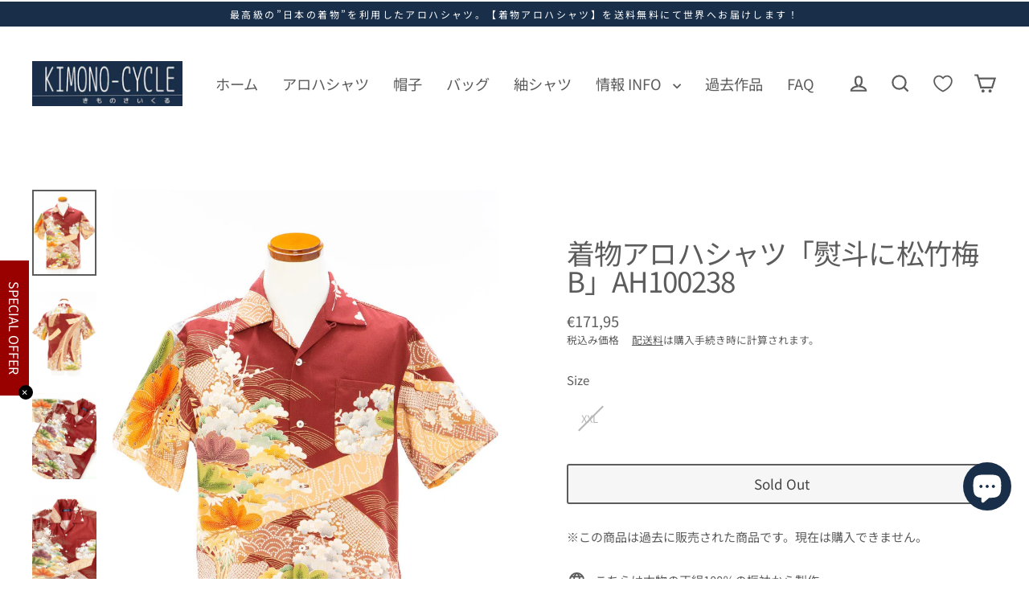

--- FILE ---
content_type: text/html; charset=utf-8
request_url: https://kimono-cycle.com/ja-fr/products/%E7%9D%80%E7%89%A9%E3%82%A2%E3%83%AD%E3%83%8F%E3%82%B7%E3%83%A3%E3%83%84-b-ah100238
body_size: 72991
content:
<!doctype html>
<html class="no-js" lang="ja" dir="ltr">
<head>
	<!-- Added by AVADA SEO Suite -->
	<script data-wg-notranslate="">
  const avadaLightJsExclude = ['cdn.nfcube.com', 'assets/ecom.js', 'variant-title-king', 'linked_options_variants', 'smile-loader.js', 'smart-product-filter-search', 'rivo-loyalty-referrals', 'avada-cookie-consent', 'consentmo-gdpr', 'quinn', 'pandectes'];
  const avadaLightJsInclude = ['https://www.googletagmanager.com/', 'https://connect.facebook.net/', 'https://business-api.tiktok.com/', 'https://static.klaviyo.com/', 'https://cdn.shopify.com/extensions/5be11dd0-9bad-40b8-ad0f-b9682bf19dc2/fordeer-product-labels-703/assets/', 'https://cdn.shopify.com/extensions/ff157cab-0912-4157-89c4-e0d754568840/consentmo-gdpr-292/assets/', 'https://cdnwidget.judge.me/'];
  window.AVADA_SPEED_BLACKLIST = avadaLightJsInclude.map(item => new RegExp(item, 'i'));
  window.AVADA_SPEED_WHITELIST = avadaLightJsExclude.map(item => new RegExp(item, 'i'));
</script>

<script data-wg-notranslate="">
  const isSpeedUpEnable = !1753428655720 || Date.now() < 1753428655720;
  if (isSpeedUpEnable) {
    const avadaSpeedUp=1;
    if(isSpeedUpEnable) {
  function _0x55aa(_0x575858,_0x2fd0be){const _0x30a92f=_0x1cb5();return _0x55aa=function(_0x4e8b41,_0xcd1690){_0x4e8b41=_0x4e8b41-(0xb5e+0xd*0x147+-0x1b1a);let _0x1c09f7=_0x30a92f[_0x4e8b41];return _0x1c09f7;},_0x55aa(_0x575858,_0x2fd0be);}(function(_0x4ad4dc,_0x42545f){const _0x5c7741=_0x55aa,_0x323f4d=_0x4ad4dc();while(!![]){try{const _0x588ea5=parseInt(_0x5c7741(0x10c))/(0xb6f+-0x1853+0xce5)*(-parseInt(_0x5c7741(0x157))/(-0x2363*0x1+0x1dd4+0x591*0x1))+-parseInt(_0x5c7741(0x171))/(0x269b+-0xeb+-0xf*0x283)*(parseInt(_0x5c7741(0x116))/(0x2e1+0x1*0x17b3+-0x110*0x19))+-parseInt(_0x5c7741(0x147))/(-0x1489+-0x312*0x6+0x26fa*0x1)+-parseInt(_0x5c7741(0xfa))/(-0x744+0x1*0xb5d+-0x413)*(-parseInt(_0x5c7741(0x102))/(-0x1e87+0x9e*-0x16+0x2c22))+parseInt(_0x5c7741(0x136))/(0x1e2d+0x1498+-0x1a3*0x1f)+parseInt(_0x5c7741(0x16e))/(0x460+0x1d96+0x3*-0xb4f)*(-parseInt(_0x5c7741(0xe3))/(-0x9ca+-0x1*-0x93f+0x1*0x95))+parseInt(_0x5c7741(0xf8))/(-0x1f73*0x1+0x6*-0x510+0x3dde);if(_0x588ea5===_0x42545f)break;else _0x323f4d['push'](_0x323f4d['shift']());}catch(_0x5d6d7e){_0x323f4d['push'](_0x323f4d['shift']());}}}(_0x1cb5,-0x193549+0x5dc3*-0x31+-0x2f963*-0x13),(function(){const _0x5cb2b4=_0x55aa,_0x23f9e9={'yXGBq':function(_0x237aef,_0x385938){return _0x237aef!==_0x385938;},'XduVF':function(_0x21018d,_0x56ff60){return _0x21018d===_0x56ff60;},'RChnz':_0x5cb2b4(0xf4)+_0x5cb2b4(0xe9)+_0x5cb2b4(0x14a),'TAsuR':function(_0xe21eca,_0x33e114){return _0xe21eca%_0x33e114;},'EvLYw':function(_0x1326ad,_0x261d04){return _0x1326ad!==_0x261d04;},'nnhAQ':_0x5cb2b4(0x107),'swpMF':_0x5cb2b4(0x16d),'plMMu':_0x5cb2b4(0xe8)+_0x5cb2b4(0x135),'PqBPA':function(_0x2ba85c,_0x35b541){return _0x2ba85c<_0x35b541;},'NKPCA':_0x5cb2b4(0xfc),'TINqh':function(_0x4116e3,_0x3ffd02,_0x2c8722){return _0x4116e3(_0x3ffd02,_0x2c8722);},'BAueN':_0x5cb2b4(0x120),'NgloT':_0x5cb2b4(0x14c),'ThSSU':function(_0xeb212a,_0x4341c1){return _0xeb212a+_0x4341c1;},'lDDHN':function(_0x4a1a48,_0x45ebfb){return _0x4a1a48 instanceof _0x45ebfb;},'toAYB':function(_0xcf0fa9,_0xf5fa6a){return _0xcf0fa9 instanceof _0xf5fa6a;},'VMiyW':function(_0x5300e4,_0x44e0f4){return _0x5300e4(_0x44e0f4);},'iyhbw':_0x5cb2b4(0x119),'zuWfR':function(_0x19c3e4,_0x4ee6e8){return _0x19c3e4<_0x4ee6e8;},'vEmrv':function(_0xd798cf,_0x5ea2dd){return _0xd798cf!==_0x5ea2dd;},'yxERj':function(_0x24b03b,_0x5aa292){return _0x24b03b||_0x5aa292;},'MZpwM':_0x5cb2b4(0x110)+_0x5cb2b4(0x109)+'pt','IeUHK':function(_0x5a4c7e,_0x2edf70){return _0x5a4c7e-_0x2edf70;},'Idvge':function(_0x3b526e,_0x36b469){return _0x3b526e<_0x36b469;},'qRwfm':_0x5cb2b4(0x16b)+_0x5cb2b4(0xf1),'CvXDN':function(_0x4b4208,_0x1db216){return _0x4b4208<_0x1db216;},'acPIM':function(_0x7d44b7,_0x3020d2){return _0x7d44b7(_0x3020d2);},'MyLMO':function(_0x22d4b2,_0xe7a6a0){return _0x22d4b2<_0xe7a6a0;},'boDyh':function(_0x176992,_0x346381,_0xab7fc){return _0x176992(_0x346381,_0xab7fc);},'ZANXD':_0x5cb2b4(0x10f)+_0x5cb2b4(0x12a)+_0x5cb2b4(0x142),'CXwRZ':_0x5cb2b4(0x123)+_0x5cb2b4(0x15f),'AuMHM':_0x5cb2b4(0x161),'KUuFZ':_0x5cb2b4(0xe6),'MSwtw':_0x5cb2b4(0x13a),'ERvPB':_0x5cb2b4(0x134),'ycTDj':_0x5cb2b4(0x15b),'Tvhir':_0x5cb2b4(0x154)},_0x469be1=_0x23f9e9[_0x5cb2b4(0x153)],_0x36fe07={'blacklist':window[_0x5cb2b4(0x11f)+_0x5cb2b4(0x115)+'T'],'whitelist':window[_0x5cb2b4(0x11f)+_0x5cb2b4(0x13e)+'T']},_0x26516a={'blacklisted':[]},_0x34e4a6=(_0x2be2f5,_0x25b3b2)=>{const _0x80dd2=_0x5cb2b4;if(_0x2be2f5&&(!_0x25b3b2||_0x23f9e9[_0x80dd2(0x13b)](_0x25b3b2,_0x469be1))&&(!_0x36fe07[_0x80dd2(0x170)]||_0x36fe07[_0x80dd2(0x170)][_0x80dd2(0x151)](_0xa5c7cf=>_0xa5c7cf[_0x80dd2(0x12b)](_0x2be2f5)))&&(!_0x36fe07[_0x80dd2(0x165)]||_0x36fe07[_0x80dd2(0x165)][_0x80dd2(0x156)](_0x4e2570=>!_0x4e2570[_0x80dd2(0x12b)](_0x2be2f5)))&&_0x23f9e9[_0x80dd2(0xf7)](avadaSpeedUp,0x5*0x256+-0x1*0x66c+-0x542+0.5)&&_0x2be2f5[_0x80dd2(0x137)](_0x23f9e9[_0x80dd2(0xe7)])){const _0x413c89=_0x2be2f5[_0x80dd2(0x16c)];return _0x23f9e9[_0x80dd2(0xf7)](_0x23f9e9[_0x80dd2(0x11e)](_0x413c89,-0x1deb*-0x1+0xf13+-0x2cfc),0x1176+-0x78b*0x5+0x1441);}return _0x2be2f5&&(!_0x25b3b2||_0x23f9e9[_0x80dd2(0xed)](_0x25b3b2,_0x469be1))&&(!_0x36fe07[_0x80dd2(0x170)]||_0x36fe07[_0x80dd2(0x170)][_0x80dd2(0x151)](_0x3d689d=>_0x3d689d[_0x80dd2(0x12b)](_0x2be2f5)))&&(!_0x36fe07[_0x80dd2(0x165)]||_0x36fe07[_0x80dd2(0x165)][_0x80dd2(0x156)](_0x26a7b3=>!_0x26a7b3[_0x80dd2(0x12b)](_0x2be2f5)));},_0x11462f=function(_0x42927f){const _0x346823=_0x5cb2b4,_0x5426ae=_0x42927f[_0x346823(0x159)+'te'](_0x23f9e9[_0x346823(0x14e)]);return _0x36fe07[_0x346823(0x170)]&&_0x36fe07[_0x346823(0x170)][_0x346823(0x156)](_0x107b0d=>!_0x107b0d[_0x346823(0x12b)](_0x5426ae))||_0x36fe07[_0x346823(0x165)]&&_0x36fe07[_0x346823(0x165)][_0x346823(0x151)](_0x1e7160=>_0x1e7160[_0x346823(0x12b)](_0x5426ae));},_0x39299f=new MutationObserver(_0x45c995=>{const _0x21802a=_0x5cb2b4,_0x3bc801={'mafxh':function(_0x6f9c57,_0x229989){const _0x9d39b1=_0x55aa;return _0x23f9e9[_0x9d39b1(0xf7)](_0x6f9c57,_0x229989);},'SrchE':_0x23f9e9[_0x21802a(0xe2)],'pvjbV':_0x23f9e9[_0x21802a(0xf6)]};for(let _0x333494=-0x7d7+-0x893+0x106a;_0x23f9e9[_0x21802a(0x158)](_0x333494,_0x45c995[_0x21802a(0x16c)]);_0x333494++){const {addedNodes:_0x1b685b}=_0x45c995[_0x333494];for(let _0x2f087=0x1f03+0x84b+0x1*-0x274e;_0x23f9e9[_0x21802a(0x158)](_0x2f087,_0x1b685b[_0x21802a(0x16c)]);_0x2f087++){const _0x4e5bac=_0x1b685b[_0x2f087];if(_0x23f9e9[_0x21802a(0xf7)](_0x4e5bac[_0x21802a(0x121)],-0x1f3a+-0x1*0x1b93+-0x3*-0x139a)&&_0x23f9e9[_0x21802a(0xf7)](_0x4e5bac[_0x21802a(0x152)],_0x23f9e9[_0x21802a(0xe0)])){const _0x5d9a67=_0x4e5bac[_0x21802a(0x107)],_0x3fb522=_0x4e5bac[_0x21802a(0x16d)];if(_0x23f9e9[_0x21802a(0x103)](_0x34e4a6,_0x5d9a67,_0x3fb522)){_0x26516a[_0x21802a(0x160)+'d'][_0x21802a(0x128)]([_0x4e5bac,_0x4e5bac[_0x21802a(0x16d)]]),_0x4e5bac[_0x21802a(0x16d)]=_0x469be1;const _0x1e52da=function(_0x2c95ff){const _0x359b13=_0x21802a;if(_0x3bc801[_0x359b13(0x118)](_0x4e5bac[_0x359b13(0x159)+'te'](_0x3bc801[_0x359b13(0x166)]),_0x469be1))_0x2c95ff[_0x359b13(0x112)+_0x359b13(0x150)]();_0x4e5bac[_0x359b13(0xec)+_0x359b13(0x130)](_0x3bc801[_0x359b13(0xe4)],_0x1e52da);};_0x4e5bac[_0x21802a(0x12d)+_0x21802a(0x163)](_0x23f9e9[_0x21802a(0xf6)],_0x1e52da),_0x4e5bac[_0x21802a(0x12c)+_0x21802a(0x131)]&&_0x4e5bac[_0x21802a(0x12c)+_0x21802a(0x131)][_0x21802a(0x11a)+'d'](_0x4e5bac);}}}}});_0x39299f[_0x5cb2b4(0x105)](document[_0x5cb2b4(0x10b)+_0x5cb2b4(0x16a)],{'childList':!![],'subtree':!![]});const _0x2910a9=/[|\\{}()\[\]^$+*?.]/g,_0xa9f173=function(..._0x1baa33){const _0x3053cc=_0x5cb2b4,_0x2e6f61={'mMWha':function(_0x158c76,_0x5c404b){const _0x25a05c=_0x55aa;return _0x23f9e9[_0x25a05c(0xf7)](_0x158c76,_0x5c404b);},'BXirI':_0x23f9e9[_0x3053cc(0x141)],'COGok':function(_0x421bf7,_0x55453a){const _0x4fd417=_0x3053cc;return _0x23f9e9[_0x4fd417(0x167)](_0x421bf7,_0x55453a);},'XLSAp':function(_0x193984,_0x35c446){const _0x5bbecf=_0x3053cc;return _0x23f9e9[_0x5bbecf(0xed)](_0x193984,_0x35c446);},'EygRw':function(_0xfbb69c,_0x21b15d){const _0xe5c840=_0x3053cc;return _0x23f9e9[_0xe5c840(0x104)](_0xfbb69c,_0x21b15d);},'xZuNx':_0x23f9e9[_0x3053cc(0x139)],'SBUaW':function(_0x5739bf,_0x2c2fab){const _0x42cbb1=_0x3053cc;return _0x23f9e9[_0x42cbb1(0x172)](_0x5739bf,_0x2c2fab);},'EAoTR':function(_0x123b29,_0x5b29bf){const _0x2828d2=_0x3053cc;return _0x23f9e9[_0x2828d2(0x11d)](_0x123b29,_0x5b29bf);},'cdYdq':_0x23f9e9[_0x3053cc(0x14e)],'WzJcf':_0x23f9e9[_0x3053cc(0xe2)],'nytPK':function(_0x53f733,_0x4ad021){const _0x4f0333=_0x3053cc;return _0x23f9e9[_0x4f0333(0x148)](_0x53f733,_0x4ad021);},'oUrHG':_0x23f9e9[_0x3053cc(0x14d)],'dnxjX':function(_0xed6b5f,_0x573f55){const _0x57aa03=_0x3053cc;return _0x23f9e9[_0x57aa03(0x15a)](_0xed6b5f,_0x573f55);}};_0x23f9e9[_0x3053cc(0x15d)](_0x1baa33[_0x3053cc(0x16c)],-0x1a3*-0x9+-0xf9*0xb+-0x407*0x1)?(_0x36fe07[_0x3053cc(0x170)]=[],_0x36fe07[_0x3053cc(0x165)]=[]):(_0x36fe07[_0x3053cc(0x170)]&&(_0x36fe07[_0x3053cc(0x170)]=_0x36fe07[_0x3053cc(0x170)][_0x3053cc(0x106)](_0xa8e001=>_0x1baa33[_0x3053cc(0x156)](_0x4a8a28=>{const _0x2e425b=_0x3053cc;if(_0x2e6f61[_0x2e425b(0x111)](typeof _0x4a8a28,_0x2e6f61[_0x2e425b(0x155)]))return!_0xa8e001[_0x2e425b(0x12b)](_0x4a8a28);else{if(_0x2e6f61[_0x2e425b(0xeb)](_0x4a8a28,RegExp))return _0x2e6f61[_0x2e425b(0x145)](_0xa8e001[_0x2e425b(0xdf)](),_0x4a8a28[_0x2e425b(0xdf)]());}}))),_0x36fe07[_0x3053cc(0x165)]&&(_0x36fe07[_0x3053cc(0x165)]=[..._0x36fe07[_0x3053cc(0x165)],..._0x1baa33[_0x3053cc(0xff)](_0x4e4c02=>{const _0x7c755c=_0x3053cc;if(_0x23f9e9[_0x7c755c(0xf7)](typeof _0x4e4c02,_0x23f9e9[_0x7c755c(0x141)])){const _0x932437=_0x4e4c02[_0x7c755c(0xea)](_0x2910a9,_0x23f9e9[_0x7c755c(0x16f)]),_0x34e686=_0x23f9e9[_0x7c755c(0xf0)](_0x23f9e9[_0x7c755c(0xf0)]('.*',_0x932437),'.*');if(_0x36fe07[_0x7c755c(0x165)][_0x7c755c(0x156)](_0x21ef9a=>_0x21ef9a[_0x7c755c(0xdf)]()!==_0x34e686[_0x7c755c(0xdf)]()))return new RegExp(_0x34e686);}else{if(_0x23f9e9[_0x7c755c(0x117)](_0x4e4c02,RegExp)){if(_0x36fe07[_0x7c755c(0x165)][_0x7c755c(0x156)](_0x5a3f09=>_0x5a3f09[_0x7c755c(0xdf)]()!==_0x4e4c02[_0x7c755c(0xdf)]()))return _0x4e4c02;}}return null;})[_0x3053cc(0x106)](Boolean)]));const _0x3eeb55=document[_0x3053cc(0x11b)+_0x3053cc(0x10e)](_0x23f9e9[_0x3053cc(0xf0)](_0x23f9e9[_0x3053cc(0xf0)](_0x23f9e9[_0x3053cc(0x122)],_0x469be1),'"]'));for(let _0xf831f7=-0x21aa+-0x1793+0x393d*0x1;_0x23f9e9[_0x3053cc(0x14b)](_0xf831f7,_0x3eeb55[_0x3053cc(0x16c)]);_0xf831f7++){const _0x5868cb=_0x3eeb55[_0xf831f7];_0x23f9e9[_0x3053cc(0x132)](_0x11462f,_0x5868cb)&&(_0x26516a[_0x3053cc(0x160)+'d'][_0x3053cc(0x128)]([_0x5868cb,_0x23f9e9[_0x3053cc(0x14d)]]),_0x5868cb[_0x3053cc(0x12c)+_0x3053cc(0x131)][_0x3053cc(0x11a)+'d'](_0x5868cb));}let _0xdf8cd0=-0x17da+0x2461+-0xc87*0x1;[..._0x26516a[_0x3053cc(0x160)+'d']][_0x3053cc(0x10d)](([_0x226aeb,_0x33eaa7],_0xe33bca)=>{const _0x2aa7bf=_0x3053cc;if(_0x2e6f61[_0x2aa7bf(0x143)](_0x11462f,_0x226aeb)){const _0x41da0d=document[_0x2aa7bf(0x11c)+_0x2aa7bf(0x131)](_0x2e6f61[_0x2aa7bf(0x127)]);for(let _0x6784c7=0xd7b+-0xaa5+-0x2d6;_0x2e6f61[_0x2aa7bf(0x164)](_0x6784c7,_0x226aeb[_0x2aa7bf(0xe5)][_0x2aa7bf(0x16c)]);_0x6784c7++){const _0x4ca758=_0x226aeb[_0x2aa7bf(0xe5)][_0x6784c7];_0x2e6f61[_0x2aa7bf(0x12f)](_0x4ca758[_0x2aa7bf(0x133)],_0x2e6f61[_0x2aa7bf(0x13f)])&&_0x2e6f61[_0x2aa7bf(0x145)](_0x4ca758[_0x2aa7bf(0x133)],_0x2e6f61[_0x2aa7bf(0x100)])&&_0x41da0d[_0x2aa7bf(0xe1)+'te'](_0x4ca758[_0x2aa7bf(0x133)],_0x226aeb[_0x2aa7bf(0xe5)][_0x6784c7][_0x2aa7bf(0x12e)]);}_0x41da0d[_0x2aa7bf(0xe1)+'te'](_0x2e6f61[_0x2aa7bf(0x13f)],_0x226aeb[_0x2aa7bf(0x107)]),_0x41da0d[_0x2aa7bf(0xe1)+'te'](_0x2e6f61[_0x2aa7bf(0x100)],_0x2e6f61[_0x2aa7bf(0x101)](_0x33eaa7,_0x2e6f61[_0x2aa7bf(0x126)])),document[_0x2aa7bf(0x113)][_0x2aa7bf(0x146)+'d'](_0x41da0d),_0x26516a[_0x2aa7bf(0x160)+'d'][_0x2aa7bf(0x162)](_0x2e6f61[_0x2aa7bf(0x13d)](_0xe33bca,_0xdf8cd0),-0x105d*0x2+0x1*-0xeaa+0x2f65),_0xdf8cd0++;}}),_0x36fe07[_0x3053cc(0x170)]&&_0x23f9e9[_0x3053cc(0xf3)](_0x36fe07[_0x3053cc(0x170)][_0x3053cc(0x16c)],0x10f2+-0x1a42+0x951)&&_0x39299f[_0x3053cc(0x15c)]();},_0x4c2397=document[_0x5cb2b4(0x11c)+_0x5cb2b4(0x131)],_0x573f89={'src':Object[_0x5cb2b4(0x14f)+_0x5cb2b4(0xfd)+_0x5cb2b4(0x144)](HTMLScriptElement[_0x5cb2b4(0xf9)],_0x23f9e9[_0x5cb2b4(0x14e)]),'type':Object[_0x5cb2b4(0x14f)+_0x5cb2b4(0xfd)+_0x5cb2b4(0x144)](HTMLScriptElement[_0x5cb2b4(0xf9)],_0x23f9e9[_0x5cb2b4(0xe2)])};document[_0x5cb2b4(0x11c)+_0x5cb2b4(0x131)]=function(..._0x4db605){const _0x1480b5=_0x5cb2b4,_0x3a6982={'KNNxG':function(_0x32fa39,_0x2a57e4,_0x3cc08f){const _0x5ead12=_0x55aa;return _0x23f9e9[_0x5ead12(0x169)](_0x32fa39,_0x2a57e4,_0x3cc08f);}};if(_0x23f9e9[_0x1480b5(0x13b)](_0x4db605[-0x4*-0x376+0x4*0x2f+-0xe94][_0x1480b5(0x140)+'e'](),_0x23f9e9[_0x1480b5(0x139)]))return _0x4c2397[_0x1480b5(0x114)](document)(..._0x4db605);const _0x2f091d=_0x4c2397[_0x1480b5(0x114)](document)(..._0x4db605);try{Object[_0x1480b5(0xf2)+_0x1480b5(0x149)](_0x2f091d,{'src':{..._0x573f89[_0x1480b5(0x107)],'set'(_0x3ae2bc){const _0x5d6fdc=_0x1480b5;_0x3a6982[_0x5d6fdc(0x129)](_0x34e4a6,_0x3ae2bc,_0x2f091d[_0x5d6fdc(0x16d)])&&_0x573f89[_0x5d6fdc(0x16d)][_0x5d6fdc(0x10a)][_0x5d6fdc(0x125)](this,_0x469be1),_0x573f89[_0x5d6fdc(0x107)][_0x5d6fdc(0x10a)][_0x5d6fdc(0x125)](this,_0x3ae2bc);}},'type':{..._0x573f89[_0x1480b5(0x16d)],'get'(){const _0x436e9e=_0x1480b5,_0x4b63b9=_0x573f89[_0x436e9e(0x16d)][_0x436e9e(0xfb)][_0x436e9e(0x125)](this);if(_0x23f9e9[_0x436e9e(0xf7)](_0x4b63b9,_0x469be1)||_0x23f9e9[_0x436e9e(0x103)](_0x34e4a6,this[_0x436e9e(0x107)],_0x4b63b9))return null;return _0x4b63b9;},'set'(_0x174ea3){const _0x1dff57=_0x1480b5,_0xa2fd13=_0x23f9e9[_0x1dff57(0x103)](_0x34e4a6,_0x2f091d[_0x1dff57(0x107)],_0x2f091d[_0x1dff57(0x16d)])?_0x469be1:_0x174ea3;_0x573f89[_0x1dff57(0x16d)][_0x1dff57(0x10a)][_0x1dff57(0x125)](this,_0xa2fd13);}}}),_0x2f091d[_0x1480b5(0xe1)+'te']=function(_0x5b0870,_0x8c60d5){const _0xab22d4=_0x1480b5;if(_0x23f9e9[_0xab22d4(0xf7)](_0x5b0870,_0x23f9e9[_0xab22d4(0xe2)])||_0x23f9e9[_0xab22d4(0xf7)](_0x5b0870,_0x23f9e9[_0xab22d4(0x14e)]))_0x2f091d[_0x5b0870]=_0x8c60d5;else HTMLScriptElement[_0xab22d4(0xf9)][_0xab22d4(0xe1)+'te'][_0xab22d4(0x125)](_0x2f091d,_0x5b0870,_0x8c60d5);};}catch(_0x5a9461){console[_0x1480b5(0x168)](_0x23f9e9[_0x1480b5(0xef)],_0x5a9461);}return _0x2f091d;};const _0x5883c5=[_0x23f9e9[_0x5cb2b4(0xfe)],_0x23f9e9[_0x5cb2b4(0x13c)],_0x23f9e9[_0x5cb2b4(0xf5)],_0x23f9e9[_0x5cb2b4(0x15e)],_0x23f9e9[_0x5cb2b4(0x138)],_0x23f9e9[_0x5cb2b4(0x124)]],_0x4ab8d2=_0x5883c5[_0x5cb2b4(0xff)](_0x439d08=>{return{'type':_0x439d08,'listener':()=>_0xa9f173(),'options':{'passive':!![]}};});_0x4ab8d2[_0x5cb2b4(0x10d)](_0x4d3535=>{const _0x3882ab=_0x5cb2b4;document[_0x3882ab(0x12d)+_0x3882ab(0x163)](_0x4d3535[_0x3882ab(0x16d)],_0x4d3535[_0x3882ab(0xee)],_0x4d3535[_0x3882ab(0x108)]);});}()));function _0x1cb5(){const _0x15f8e0=['ault','some','tagName','CXwRZ','wheel','BXirI','every','6lYvYYX','PqBPA','getAttribu','IeUHK','touchstart','disconnect','Idvge','ERvPB','/blocked','blackliste','keydown','splice','stener','SBUaW','whitelist','SrchE','toAYB','warn','boDyh','ement','script[typ','length','type','346347wGqEBH','NgloT','blacklist','33OVoYHk','zuWfR','toString','NKPCA','setAttribu','swpMF','230EEqEiq','pvjbV','attributes','mousemove','RChnz','beforescri','y.com/exte','replace','COGok','removeEven','EvLYw','listener','ZANXD','ThSSU','e="','defineProp','MyLMO','cdn.shopif','MSwtw','plMMu','XduVF','22621984JRJQxz','prototype','8818116NVbcZr','get','SCRIPT','ertyDescri','AuMHM','map','WzJcf','nytPK','7kiZatp','TINqh','VMiyW','observe','filter','src','options','n/javascri','set','documentEl','478083wuqgQV','forEach','torAll','Avada cann','applicatio','mMWha','preventDef','head','bind','D_BLACKLIS','75496skzGVx','lDDHN','mafxh','script','removeChil','querySelec','createElem','vEmrv','TAsuR','AVADA_SPEE','string','nodeType','qRwfm','javascript','Tvhir','call','oUrHG','xZuNx','push','KNNxG','ot lazy lo','test','parentElem','addEventLi','value','EAoTR','tListener','ent','acPIM','name','touchmove','ptexecute','6968312SmqlIb','includes','ycTDj','iyhbw','touchend','yXGBq','KUuFZ','dnxjX','D_WHITELIS','cdYdq','toLowerCas','BAueN','ad script','EygRw','ptor','XLSAp','appendChil','4975500NoPAFA','yxERj','erties','nsions','CvXDN','\$&','MZpwM','nnhAQ','getOwnProp'];_0x1cb5=function(){return _0x15f8e0;};return _0x1cb5();}
}
    class LightJsLoader{constructor(e){this.jQs=[],this.listener=this.handleListener.bind(this,e),this.scripts=["default","defer","async"].reduce(((e,t)=>({...e,[t]:[]})),{});const t=this;e.forEach((e=>window.addEventListener(e,t.listener,{passive:!0})))}handleListener(e){const t=this;return e.forEach((e=>window.removeEventListener(e,t.listener))),"complete"===document.readyState?this.handleDOM():document.addEventListener("readystatechange",(e=>{if("complete"===e.target.readyState)return setTimeout(t.handleDOM.bind(t),1)}))}async handleDOM(){this.suspendEvent(),this.suspendJQuery(),this.findScripts(),this.preloadScripts();for(const e of Object.keys(this.scripts))await this.replaceScripts(this.scripts[e]);for(const e of["DOMContentLoaded","readystatechange"])await this.requestRepaint(),document.dispatchEvent(new Event("lightJS-"+e));document.lightJSonreadystatechange&&document.lightJSonreadystatechange();for(const e of["DOMContentLoaded","load"])await this.requestRepaint(),window.dispatchEvent(new Event("lightJS-"+e));await this.requestRepaint(),window.lightJSonload&&window.lightJSonload(),await this.requestRepaint(),this.jQs.forEach((e=>e(window).trigger("lightJS-jquery-load"))),window.dispatchEvent(new Event("lightJS-pageshow")),await this.requestRepaint(),window.lightJSonpageshow&&window.lightJSonpageshow()}async requestRepaint(){return new Promise((e=>requestAnimationFrame(e)))}findScripts(){document.querySelectorAll("script[type=lightJs]").forEach((e=>{e.hasAttribute("src")?e.hasAttribute("async")&&e.async?this.scripts.async.push(e):e.hasAttribute("defer")&&e.defer?this.scripts.defer.push(e):this.scripts.default.push(e):this.scripts.default.push(e)}))}preloadScripts(){const e=this,t=Object.keys(this.scripts).reduce(((t,n)=>[...t,...e.scripts[n]]),[]),n=document.createDocumentFragment();t.forEach((e=>{const t=e.getAttribute("src");if(!t)return;const s=document.createElement("link");s.href=t,s.rel="preload",s.as="script",n.appendChild(s)})),document.head.appendChild(n)}async replaceScripts(e){let t;for(;t=e.shift();)await this.requestRepaint(),new Promise((e=>{const n=document.createElement("script");[...t.attributes].forEach((e=>{"type"!==e.nodeName&&n.setAttribute(e.nodeName,e.nodeValue)})),t.hasAttribute("src")?(n.addEventListener("load",e),n.addEventListener("error",e)):(n.text=t.text,e()),t.parentNode.replaceChild(n,t)}))}suspendEvent(){const e={};[{obj:document,name:"DOMContentLoaded"},{obj:window,name:"DOMContentLoaded"},{obj:window,name:"load"},{obj:window,name:"pageshow"},{obj:document,name:"readystatechange"}].map((t=>function(t,n){function s(n){return e[t].list.indexOf(n)>=0?"lightJS-"+n:n}e[t]||(e[t]={list:[n],add:t.addEventListener,remove:t.removeEventListener},t.addEventListener=(...n)=>{n[0]=s(n[0]),e[t].add.apply(t,n)},t.removeEventListener=(...n)=>{n[0]=s(n[0]),e[t].remove.apply(t,n)})}(t.obj,t.name))),[{obj:document,name:"onreadystatechange"},{obj:window,name:"onpageshow"}].map((e=>function(e,t){let n=e[t];Object.defineProperty(e,t,{get:()=>n||function(){},set:s=>{e["lightJS"+t]=n=s}})}(e.obj,e.name)))}suspendJQuery(){const e=this;let t=window.jQuery;Object.defineProperty(window,"jQuery",{get:()=>t,set(n){if(!n||!n.fn||!e.jQs.includes(n))return void(t=n);n.fn.ready=n.fn.init.prototype.ready=e=>{e.bind(document)(n)};const s=n.fn.on;n.fn.on=n.fn.init.prototype.on=function(...e){if(window!==this[0])return s.apply(this,e),this;const t=e=>e.split(" ").map((e=>"load"===e||0===e.indexOf("load.")?"lightJS-jquery-load":e)).join(" ");return"string"==typeof e[0]||e[0]instanceof String?(e[0]=t(e[0]),s.apply(this,e),this):("object"==typeof e[0]&&Object.keys(e[0]).forEach((n=>{delete Object.assign(e[0],{[t(n)]:e[0][n]})[n]})),s.apply(this,e),this)},e.jQs.push(n),t=n}})}}
new LightJsLoader(["keydown","mousemove","touchend","touchmove","touchstart","wheel"]);
  }
</script><!-- meta basic type product --><!-- meta basic type collection --><!-- meta basic type article -->

	<!-- /Added by AVADA SEO Suite -->
  <meta charset="utf-8">
  <meta http-equiv="X-UA-Compatible" content="IE=edge">
  <meta name="viewport" content="width=device-width,initial-scale=1">
  <meta name="theme-color" content="#182e49">
  <link rel="canonical" href="https://kimono-cycle.com/ja-fr/products/%e7%9d%80%e7%89%a9%e3%82%a2%e3%83%ad%e3%83%8f%e3%82%b7%e3%83%a3%e3%83%84-b-ah100238">
  <link rel="preconnect" href="https://cdn.shopify.com" crossorigin="">
  <link rel="preconnect" href="https://fonts.shopifycdn.com" crossorigin="">
  <link rel="dns-prefetch" href="https://productreviews.shopifycdn.com">
  <link rel="dns-prefetch" href="https://ajax.googleapis.com">
  <link rel="dns-prefetch" href="https://maps.googleapis.com">
  <link rel="dns-prefetch" href="https://maps.gstatic.com"><link rel="shortcut icon" href="//kimono-cycle.com/cdn/shop/files/fabicon_32x32.png?v=1665017733" type="image/png"><title>着物アロハ AH100238｜正絹着物をリメイク-ONLY ONEをあなたに-
&ndash; 着物アロハシャツ専門店｜KIMONO-CYCLE
</title>
<meta name="description" content="Buy 着物アロハシャツ「熨斗に松竹梅B」AH100238 at the lowest price in 日本. Check reviews and buy 着物アロハシャツ「熨斗に松竹梅B」AH100238 today."><meta property="og:site_name" content="着物アロハシャツ専門店｜KIMONO-CYCLE">
  <meta property="og:url" content="https://kimono-cycle.com/ja-fr/products/%e7%9d%80%e7%89%a9%e3%82%a2%e3%83%ad%e3%83%8f%e3%82%b7%e3%83%a3%e3%83%84-b-ah100238">
  <meta property="og:title" content="着物アロハシャツ「熨斗に松竹梅B」AH100238">
  <meta property="og:type" content="product">
  <meta property="og:description" content="着物をリメイク・リサイクルしアロハシャツ「着物アロハ」として世界にたった一つの価値をご提供します。日本が世界に誇る「着物文化」を絶やさぬよう和柄の良さと共に「ヴィンテージ感」「オリジナル感」をお楽しみ頂けます。｜KIMONO-CYCLE ｜TEL:0235-35-0775 ｜AH100238"><meta property="og:image" content="http://kimono-cycle.com/cdn/shop/files/AH100238_1200x1200.jpg?v=1749952809"><meta property="og:image" content="http://kimono-cycle.com/cdn/shop/files/AH100238b_1200x1200.jpg?v=1749952809"><meta property="og:image" content="http://kimono-cycle.com/cdn/shop/files/IMG_7572_1200x1200.jpg?v=1749952809">
  <meta property="og:image:secure_url" content="https://kimono-cycle.com/cdn/shop/files/AH100238_1200x1200.jpg?v=1749952809"><meta property="og:image:secure_url" content="https://kimono-cycle.com/cdn/shop/files/AH100238b_1200x1200.jpg?v=1749952809"><meta property="og:image:secure_url" content="https://kimono-cycle.com/cdn/shop/files/IMG_7572_1200x1200.jpg?v=1749952809">
  <meta name="twitter:site" content="@">
  <meta name="twitter:card" content="summary_large_image">
  <meta name="twitter:title" content="着物アロハシャツ「熨斗に松竹梅B」AH100238">
  <meta name="twitter:description" content="着物をリメイク・リサイクルしアロハシャツ「着物アロハ」として世界にたった一つの価値をご提供します。日本が世界に誇る「着物文化」を絶やさぬよう和柄の良さと共に「ヴィンテージ感」「オリジナル感」をお楽しみ頂けます。｜KIMONO-CYCLE ｜TEL:0235-35-0775 ｜AH100238">
<script data-wg-notranslate="">window.performance && window.performance.mark && window.performance.mark('shopify.content_for_header.start');</script><meta name="google-site-verification" content="MGtqHi9tqJ6ykv1FxNJFfV1DEbaDq2_fUXTWBZVXbqs">
<meta name="google-site-verification" content="g9eS7T9zsSKFYwgYchAAJsXmOrAOBf419mGKVUIAIxo">
<meta name="facebook-domain-verification" content="ruxlb8ozf304ujhp3jfwtt8osvulv3">
<meta name="facebook-domain-verification" content="il2lp6edlc8utje9q5ajcxy7i0h00h">
<meta id="shopify-digital-wallet" name="shopify-digital-wallet" content="/40145289380/digital_wallets/dialog">
<meta name="shopify-checkout-api-token" content="9033e1f832f5fe3faa868e8fef564ce4">
<meta id="in-context-paypal-metadata" data-shop-id="40145289380" data-venmo-supported="false" data-environment="production" data-locale="ja_JP" data-paypal-v4="true" data-currency="EUR">
<link rel="alternate" hreflang="x-default" href="https://kimono-cycle.com/products/%E7%9D%80%E7%89%A9%E3%82%A2%E3%83%AD%E3%83%8F%E3%82%B7%E3%83%A3%E3%83%84-b-ah100238">









<link rel="alternate" type="application/json+oembed" href="https://kimono-cycle.com/ja-fr/products/%e7%9d%80%e7%89%a9%e3%82%a2%e3%83%ad%e3%83%8f%e3%82%b7%e3%83%a3%e3%83%84-b-ah100238.oembed">
<script async="async" src="/checkouts/internal/preloads.js?locale=ja-FR" data-wg-notranslate=""></script>
<link rel="preconnect" href="https://shop.app" crossorigin="anonymous">
<script async="async" src="https://shop.app/checkouts/internal/preloads.js?locale=ja-FR&shop_id=40145289380" crossorigin="anonymous" data-wg-notranslate=""></script>
<script id="apple-pay-shop-capabilities" type="application/json" data-wg-notranslate="">{"shopId":40145289380,"countryCode":"JP","currencyCode":"EUR","merchantCapabilities":["supports3DS"],"merchantId":"gid:\/\/shopify\/Shop\/40145289380","merchantName":"着物アロハシャツ専門店｜KIMONO-CYCLE","requiredBillingContactFields":["postalAddress","email","phone"],"requiredShippingContactFields":["postalAddress","email","phone"],"shippingType":"shipping","supportedNetworks":["visa","masterCard","amex","jcb","discover"],"total":{"type":"pending","label":"着物アロハシャツ専門店｜KIMONO-CYCLE","amount":"1.00"},"shopifyPaymentsEnabled":true,"supportsSubscriptions":true}</script>
<script id="shopify-features" type="application/json" data-wg-notranslate="">{"accessToken":"9033e1f832f5fe3faa868e8fef564ce4","betas":["rich-media-storefront-analytics"],"domain":"kimono-cycle.com","predictiveSearch":false,"shopId":40145289380,"locale":"ja"}</script>
<script data-wg-notranslate="">var Shopify = Shopify || {};
Shopify.shop = "kimono-cycle.myshopify.com";
Shopify.locale = "ja";
Shopify.currency = {"active":"EUR","rate":"0.0055328778"};
Shopify.country = "FR";
Shopify.theme = {"name":"Streamline-v6.61","id":151882105049,"schema_name":"Streamline","schema_version":"6.6.1","theme_store_id":872,"role":"main"};
Shopify.theme.handle = "null";
Shopify.theme.style = {"id":null,"handle":null};
Shopify.cdnHost = "kimono-cycle.com/cdn";
Shopify.routes = Shopify.routes || {};
Shopify.routes.root = "/ja-fr/";</script>
<script type="module" data-wg-notranslate="">!function(o){(o.Shopify=o.Shopify||{}).modules=!0}(window);</script>
<script data-wg-notranslate="">!function(o){function n(){var o=[];function n(){o.push(Array.prototype.slice.apply(arguments))}return n.q=o,n}var t=o.Shopify=o.Shopify||{};t.loadFeatures=n(),t.autoloadFeatures=n()}(window);</script>
<script data-wg-notranslate="">
  window.ShopifyPay = window.ShopifyPay || {};
  window.ShopifyPay.apiHost = "shop.app\/pay";
  window.ShopifyPay.redirectState = null;
</script>
<script id="shop-js-analytics" type="application/json" data-wg-notranslate="">{"pageType":"product"}</script>
<script defer="defer" async="" type="module" src="//kimono-cycle.com/cdn/shopifycloud/shop-js/modules/v2/client.init-shop-cart-sync_PyU3Cxph.ja.esm.js" data-wg-notranslate=""></script>
<script defer="defer" async="" type="module" src="//kimono-cycle.com/cdn/shopifycloud/shop-js/modules/v2/chunk.common_3XpQ5sgE.esm.js" data-wg-notranslate=""></script>
<script type="module" data-wg-notranslate="">
  await import("//kimono-cycle.com/cdn/shopifycloud/shop-js/modules/v2/client.init-shop-cart-sync_PyU3Cxph.ja.esm.js");
await import("//kimono-cycle.com/cdn/shopifycloud/shop-js/modules/v2/chunk.common_3XpQ5sgE.esm.js");

  window.Shopify.SignInWithShop?.initShopCartSync?.({"fedCMEnabled":true,"windoidEnabled":true});

</script>
<script data-wg-notranslate="">
  window.Shopify = window.Shopify || {};
  if (!window.Shopify.featureAssets) window.Shopify.featureAssets = {};
  window.Shopify.featureAssets['shop-js'] = {"shop-cart-sync":["modules/v2/client.shop-cart-sync_iBe2HkXL.ja.esm.js","modules/v2/chunk.common_3XpQ5sgE.esm.js"],"init-fed-cm":["modules/v2/client.init-fed-cm_4nT_o4d8.ja.esm.js","modules/v2/chunk.common_3XpQ5sgE.esm.js"],"init-windoid":["modules/v2/client.init-windoid_qVCuPx85.ja.esm.js","modules/v2/chunk.common_3XpQ5sgE.esm.js"],"shop-cash-offers":["modules/v2/client.shop-cash-offers_xgnxIoYx.ja.esm.js","modules/v2/chunk.common_3XpQ5sgE.esm.js","modules/v2/chunk.modal_CDmZwZ67.esm.js"],"shop-button":["modules/v2/client.shop-button_D-AUf6XJ.ja.esm.js","modules/v2/chunk.common_3XpQ5sgE.esm.js"],"init-shop-email-lookup-coordinator":["modules/v2/client.init-shop-email-lookup-coordinator_CoiRXg_f.ja.esm.js","modules/v2/chunk.common_3XpQ5sgE.esm.js"],"shop-toast-manager":["modules/v2/client.shop-toast-manager_2q6-qtse.ja.esm.js","modules/v2/chunk.common_3XpQ5sgE.esm.js"],"shop-login-button":["modules/v2/client.shop-login-button_jJCllpG3.ja.esm.js","modules/v2/chunk.common_3XpQ5sgE.esm.js","modules/v2/chunk.modal_CDmZwZ67.esm.js"],"avatar":["modules/v2/client.avatar_BTnouDA3.ja.esm.js"],"init-shop-cart-sync":["modules/v2/client.init-shop-cart-sync_PyU3Cxph.ja.esm.js","modules/v2/chunk.common_3XpQ5sgE.esm.js"],"pay-button":["modules/v2/client.pay-button_DUSCSBhc.ja.esm.js","modules/v2/chunk.common_3XpQ5sgE.esm.js"],"init-shop-for-new-customer-accounts":["modules/v2/client.init-shop-for-new-customer-accounts_CQaxpM10.ja.esm.js","modules/v2/client.shop-login-button_jJCllpG3.ja.esm.js","modules/v2/chunk.common_3XpQ5sgE.esm.js","modules/v2/chunk.modal_CDmZwZ67.esm.js"],"init-customer-accounts-sign-up":["modules/v2/client.init-customer-accounts-sign-up_C8nXD2V_.ja.esm.js","modules/v2/client.shop-login-button_jJCllpG3.ja.esm.js","modules/v2/chunk.common_3XpQ5sgE.esm.js","modules/v2/chunk.modal_CDmZwZ67.esm.js"],"shop-follow-button":["modules/v2/client.shop-follow-button_Cpw2kC42.ja.esm.js","modules/v2/chunk.common_3XpQ5sgE.esm.js","modules/v2/chunk.modal_CDmZwZ67.esm.js"],"checkout-modal":["modules/v2/client.checkout-modal_eFi38ufj.ja.esm.js","modules/v2/chunk.common_3XpQ5sgE.esm.js","modules/v2/chunk.modal_CDmZwZ67.esm.js"],"init-customer-accounts":["modules/v2/client.init-customer-accounts_DjqcXQGc.ja.esm.js","modules/v2/client.shop-login-button_jJCllpG3.ja.esm.js","modules/v2/chunk.common_3XpQ5sgE.esm.js","modules/v2/chunk.modal_CDmZwZ67.esm.js"],"lead-capture":["modules/v2/client.lead-capture_CdXRTdfz.ja.esm.js","modules/v2/chunk.common_3XpQ5sgE.esm.js","modules/v2/chunk.modal_CDmZwZ67.esm.js"],"shop-login":["modules/v2/client.shop-login_C-CHoYGE.ja.esm.js","modules/v2/chunk.common_3XpQ5sgE.esm.js","modules/v2/chunk.modal_CDmZwZ67.esm.js"],"payment-terms":["modules/v2/client.payment-terms_cWctAF1p.ja.esm.js","modules/v2/chunk.common_3XpQ5sgE.esm.js","modules/v2/chunk.modal_CDmZwZ67.esm.js"]};
</script>
<script data-wg-notranslate="">(function() {
  var isLoaded = false;
  function asyncLoad() {
    if (isLoaded) return;
    isLoaded = true;
    var urls = ["https:\/\/woolyfeed-tags.nyc3.cdn.digitaloceanspaces.com\/kimono-cycle.myshopify.com\/1374431883.js?shop=kimono-cycle.myshopify.com","https:\/\/cdn.weglot.com\/weglot_script_tag.js?shop=kimono-cycle.myshopify.com","https:\/\/gdprcdn.b-cdn.net\/js\/gdpr_cookie_consent.min.js?shop=kimono-cycle.myshopify.com","https:\/\/seo.apps.avada.io\/scripttag\/avada-seo-installed.js?shop=kimono-cycle.myshopify.com","https:\/\/cdn1.avada.io\/flying-pages\/module.js?shop=kimono-cycle.myshopify.com"];
    for (var i = 0; i < urls.length; i++) {
      var s = document.createElement('script');
      if ((!1753428655720 || Date.now() < 1753428655720) &&
      (!window.AVADA_SPEED_BLACKLIST || window.AVADA_SPEED_BLACKLIST.some(pattern => pattern.test(s))) &&
      (!window.AVADA_SPEED_WHITELIST || window.AVADA_SPEED_WHITELIST.every(pattern => !pattern.test(s)))) s.type = 'lightJs'; else s.type = 'text/javascript';
      s.async = true;
      s.src = urls[i];
      var x = document.getElementsByTagName('script')[0];
      x.parentNode.insertBefore(s, x);
    }
  };
  if(window.attachEvent) {
    window.attachEvent('onload', asyncLoad);
  } else {
    window.addEventListener('load', asyncLoad, false);
  }
})();</script>
<script id="__st" data-wg-notranslate="">var __st={"a":40145289380,"offset":32400,"reqid":"4c56a6ab-2a28-474d-b5ef-1524161f08eb-1768885724","pageurl":"kimono-cycle.com\/ja-fr\/products\/%E7%9D%80%E7%89%A9%E3%82%A2%E3%83%AD%E3%83%8F%E3%82%B7%E3%83%A3%E3%83%84-b-ah100238","u":"c3cd2f0504ce","p":"product","rtyp":"product","rid":8234560618713};</script>
<script data-wg-notranslate="">window.ShopifyPaypalV4VisibilityTracking = true;</script>
<script id="captcha-bootstrap" data-wg-notranslate="">!function(){'use strict';const t='contact',e='account',n='new_comment',o=[[t,t],['blogs',n],['comments',n],[t,'customer']],c=[[e,'customer_login'],[e,'guest_login'],[e,'recover_customer_password'],[e,'create_customer']],r=t=>t.map((([t,e])=>`form[action*='/${t}']:not([data-nocaptcha='true']) input[name='form_type'][value='${e}']`)).join(','),a=t=>()=>t?[...document.querySelectorAll(t)].map((t=>t.form)):[];function s(){const t=[...o],e=r(t);return a(e)}const i='password',u='form_key',d=['recaptcha-v3-token','g-recaptcha-response','h-captcha-response',i],f=()=>{try{return window.sessionStorage}catch{return}},m='__shopify_v',_=t=>t.elements[u];function p(t,e,n=!1){try{const o=window.sessionStorage,c=JSON.parse(o.getItem(e)),{data:r}=function(t){const{data:e,action:n}=t;return t[m]||n?{data:e,action:n}:{data:t,action:n}}(c);for(const[e,n]of Object.entries(r))t.elements[e]&&(t.elements[e].value=n);n&&o.removeItem(e)}catch(o){console.error('form repopulation failed',{error:o})}}const l='form_type',E='cptcha';function T(t){t.dataset[E]=!0}const w=window,h=w.document,L='Shopify',v='ce_forms',y='captcha';let A=!1;((t,e)=>{const n=(g='f06e6c50-85a8-45c8-87d0-21a2b65856fe',I='https://cdn.shopify.com/shopifycloud/storefront-forms-hcaptcha/ce_storefront_forms_captcha_hcaptcha.v1.5.2.iife.js',D={infoText:'hCaptchaによる保護',privacyText:'プライバシー',termsText:'利用規約'},(t,e,n)=>{const o=w[L][v],c=o.bindForm;if(c)return c(t,g,e,D).then(n);var r;o.q.push([[t,g,e,D],n]),r=I,A||(h.body.append(Object.assign(h.createElement('script'),{id:'captcha-provider',async:!0,src:r})),A=!0)});var g,I,D;w[L]=w[L]||{},w[L][v]=w[L][v]||{},w[L][v].q=[],w[L][y]=w[L][y]||{},w[L][y].protect=function(t,e){n(t,void 0,e),T(t)},Object.freeze(w[L][y]),function(t,e,n,w,h,L){const[v,y,A,g]=function(t,e,n){const i=e?o:[],u=t?c:[],d=[...i,...u],f=r(d),m=r(i),_=r(d.filter((([t,e])=>n.includes(e))));return[a(f),a(m),a(_),s()]}(w,h,L),I=t=>{const e=t.target;return e instanceof HTMLFormElement?e:e&&e.form},D=t=>v().includes(t);t.addEventListener('submit',(t=>{const e=I(t);if(!e)return;const n=D(e)&&!e.dataset.hcaptchaBound&&!e.dataset.recaptchaBound,o=_(e),c=g().includes(e)&&(!o||!o.value);(n||c)&&t.preventDefault(),c&&!n&&(function(t){try{if(!f())return;!function(t){const e=f();if(!e)return;const n=_(t);if(!n)return;const o=n.value;o&&e.removeItem(o)}(t);const e=Array.from(Array(32),(()=>Math.random().toString(36)[2])).join('');!function(t,e){_(t)||t.append(Object.assign(document.createElement('input'),{type:'hidden',name:u})),t.elements[u].value=e}(t,e),function(t,e){const n=f();if(!n)return;const o=[...t.querySelectorAll(`input[type='${i}']`)].map((({name:t})=>t)),c=[...d,...o],r={};for(const[a,s]of new FormData(t).entries())c.includes(a)||(r[a]=s);n.setItem(e,JSON.stringify({[m]:1,action:t.action,data:r}))}(t,e)}catch(e){console.error('failed to persist form',e)}}(e),e.submit())}));const S=(t,e)=>{t&&!t.dataset[E]&&(n(t,e.some((e=>e===t))),T(t))};for(const o of['focusin','change'])t.addEventListener(o,(t=>{const e=I(t);D(e)&&S(e,y())}));const B=e.get('form_key'),M=e.get(l),P=B&&M;t.addEventListener('DOMContentLoaded',(()=>{const t=y();if(P)for(const e of t)e.elements[l].value===M&&p(e,B);[...new Set([...A(),...v().filter((t=>'true'===t.dataset.shopifyCaptcha))])].forEach((e=>S(e,t)))}))}(h,new URLSearchParams(w.location.search),n,t,e,['guest_login'])})(!1,!0)}();</script>
<script integrity="sha256-4kQ18oKyAcykRKYeNunJcIwy7WH5gtpwJnB7kiuLZ1E=" data-source-attribution="shopify.loadfeatures" defer="defer" src="//kimono-cycle.com/cdn/shopifycloud/storefront/assets/storefront/load_feature-a0a9edcb.js" crossorigin="anonymous" data-wg-notranslate=""></script>
<script crossorigin="anonymous" defer="defer" src="//kimono-cycle.com/cdn/shopifycloud/storefront/assets/shopify_pay/storefront-65b4c6d7.js?v=20250812" data-wg-notranslate=""></script>
<script data-source-attribution="shopify.dynamic_checkout.dynamic.init" data-wg-notranslate="">var Shopify=Shopify||{};Shopify.PaymentButton=Shopify.PaymentButton||{isStorefrontPortableWallets:!0,init:function(){window.Shopify.PaymentButton.init=function(){};var t=document.createElement("script");t.src="https://kimono-cycle.com/cdn/shopifycloud/portable-wallets/latest/portable-wallets.ja.js",t.type="module",document.head.appendChild(t)}};
</script>
<script data-source-attribution="shopify.dynamic_checkout.buyer_consent" data-wg-notranslate="">
  function portableWalletsHideBuyerConsent(e){var t=document.getElementById("shopify-buyer-consent"),n=document.getElementById("shopify-subscription-policy-button");t&&n&&(t.classList.add("hidden"),t.setAttribute("aria-hidden","true"),n.removeEventListener("click",e))}function portableWalletsShowBuyerConsent(e){var t=document.getElementById("shopify-buyer-consent"),n=document.getElementById("shopify-subscription-policy-button");t&&n&&(t.classList.remove("hidden"),t.removeAttribute("aria-hidden"),n.addEventListener("click",e))}window.Shopify?.PaymentButton&&(window.Shopify.PaymentButton.hideBuyerConsent=portableWalletsHideBuyerConsent,window.Shopify.PaymentButton.showBuyerConsent=portableWalletsShowBuyerConsent);
</script>
<script data-wg-notranslate="">
  function portableWalletsCleanup(e){e&&e.src&&console.error("Failed to load portable wallets script "+e.src);var t=document.querySelectorAll("shopify-accelerated-checkout .shopify-payment-button__skeleton, shopify-accelerated-checkout-cart .wallet-cart-button__skeleton"),e=document.getElementById("shopify-buyer-consent");for(let e=0;e<t.length;e++)t[e].remove();e&&e.remove()}function portableWalletsNotLoadedAsModule(e){e instanceof ErrorEvent&&"string"==typeof e.message&&e.message.includes("import.meta")&&"string"==typeof e.filename&&e.filename.includes("portable-wallets")&&(window.removeEventListener("error",portableWalletsNotLoadedAsModule),window.Shopify.PaymentButton.failedToLoad=e,"loading"===document.readyState?document.addEventListener("DOMContentLoaded",window.Shopify.PaymentButton.init):window.Shopify.PaymentButton.init())}window.addEventListener("error",portableWalletsNotLoadedAsModule);
</script>

<script type="module" src="https://kimono-cycle.com/cdn/shopifycloud/portable-wallets/latest/portable-wallets.ja.js" onError="portableWalletsCleanup(this)" crossorigin="anonymous" data-wg-notranslate=""></script>
<script nomodule="" data-wg-notranslate="">
  document.addEventListener("DOMContentLoaded", portableWalletsCleanup);
</script>

<link id="shopify-accelerated-checkout-styles" rel="stylesheet" media="screen" href="https://kimono-cycle.com/cdn/shopifycloud/portable-wallets/latest/accelerated-checkout-backwards-compat.css" crossorigin="anonymous">
<style id="shopify-accelerated-checkout-cart">
        #shopify-buyer-consent {
  margin-top: 1em;
  display: inline-block;
  width: 100%;
}

#shopify-buyer-consent.hidden {
  display: none;
}

#shopify-subscription-policy-button {
  background: none;
  border: none;
  padding: 0;
  text-decoration: underline;
  font-size: inherit;
  cursor: pointer;
}

#shopify-subscription-policy-button::before {
  box-shadow: none;
}

      </style>

<script data-wg-notranslate="">window.performance && window.performance.mark && window.performance.mark('shopify.content_for_header.end');</script>

  <script data-wg-notranslate="">
    var theme = {
      stylesheet: "//kimono-cycle.com/cdn/shop/t/61/assets/theme.aio.min.css?v=119686841725772616261753315436",
      template: "product.readonly",
      routes: {
        home: "/ja-fr",
        cart: "/ja-fr/cart.js",
        cartPage: "/ja-fr/cart",
        cartAdd: "/ja-fr/cart/add.js",
        cartChange: "/ja-fr/cart/change.js",
        predictiveSearch: "/ja-fr/search/suggest"
      },
      strings: {
        addToCart: "カートに追加",
        soldOut: "Sold Out",
        unavailable: "お取り扱いできません",
        regularPrice: "通常価格",
        salePrice: "販売価格",
        inStockLabel: "在庫あり",
        oneStockLabel: "Low stock - [count] item left",
        otherStockLabel: "Low stock - [count] items left",
        willNotShipUntil: "[date]まで配送できません",
        willBeInStockAfter: "入荷予定 [date]",
        waitingForStock: "在庫の確認中",
        cartItems: "[count]個の商品",
        cartConfirmDelete: "このアイテムを取り除きますか？",
        cartTermsConfirmation: "You must agree with the terms and conditions of sales to check out",
        maxQuantity: "You can only have [quantity] of [title] in your cart."
      },
      settings: {
        cartType: "page",
        isCustomerTemplate: false,
        moneyFormat: "€{{amount_with_comma_separator}}",
        quickView: false,
        hoverProductGrid: true,
        themeName: 'Streamline',
        themeVersion: "6.6.1",
        predictiveSearchType: null,
      }
    };

    document.documentElement.className = document.documentElement.className.replace('no-js', 'js');
  </script><style data-shopify="">:root {
    --typeHeaderPrimary: "Noto Sans Japanese";
    --typeHeaderFallback: sans-serif;
    --typeHeaderSize: 35px;
    --typeHeaderStyle: normal;
    --typeHeaderWeight: 400;
    --typeHeaderLineHeight: 1;
    --typeHeaderSpacing: -0.025em;

    --typeBasePrimary:"Noto Sans Japanese";
    --typeBaseFallback:sans-serif;
    --typeBaseSize: 15px;
    --typeBaseWeight: 400;
    --typeBaseStyle: normal;
    --typeBaseSpacing: 0.0em;
    --typeBaseLineHeight: 1.5;

    
      --buttonRadius: 3px;
    

    --iconWeight: 5px;
    --iconLinecaps: miter;

    --colorAlt: #f9f9f9;
    --colorAltText: #5c5c5c;

    --colorAnnouncement: #182e49;
    --colorAnnouncementText: #ffffff;

    --colorBody: #ffffff;
    --colorBodyAlpha05: rgba(255, 255, 255, 0.05);
    --colorBodyLightDim: #fafafa;
    --colorBodyMediumDim: #f5f5f5;
    --colorBodyDim: #f2f2f2;

    --colorBtnPrimary: #182e49;
    --colorBtnPrimaryText: #ffffff;
    --colorBtnPrimaryBgTransition: background 0.15s ease;
    --colorBtnPrimaryActive: #315e96;

    --colorCartDot: #f75d44;
    --colorCartDotText: #fff;

    --colorDrawers: #ffffff;
    --colorDrawersDim: #f2f2f2;
    --colorDrawerText: #000000;
    --colorDrawerTextDarken: #000000;

    --colorHeroText: #fff;

    --colorImageOverlay: #182e49;
    --colorImageOverlayOpacity: 0.05;
    --colorImageOverlayTextShadow: 0.2;

    --colorInputBg: #ffffff;
    --colorInputText: #5c5c5c;

    --colorLink: #5c5c5c;

    --colorModalBg: rgba(0,0,0,0.5);

    --colorNav: #ffffff;
    --colorNavText: #5c5c5c;

    --colorNewsletter: #182e49;
    --colorNewsletterText: #ffffff;

    --colorSalePrice: #000000;
    --colorSaleTag: #990000;
    --colorSaleTagText: #ffffff;

    --colorTextBody: #5c5c5c;
    --colorTextBodyAlpha005: rgba(92, 92, 92, 0.05);
    --colorTextBodyAlpha008: rgba(92, 92, 92, 0.08);
    --colorTextBodyAlpha01: rgba(92, 92, 92, 0.1);
    --colorTextBodyAlpha035: rgba(92, 92, 92, 0.35);
    --colorTextBodyAlpha05: rgba(92, 92, 92, 0.5);

    --colorSmallImageBg: #ffffff;
    --colorLargeImageBg: #182e49;

    --productImageScatter: false;

    --urlIcoSelect: url(//kimono-cycle.com/cdn/shop/t/61/assets/ico-select.svg);

    --sizeChartMargin: 30px 0;
    --sizeChartIconMargin: 5px;

    --newsletterReminderPadding: 30px 35px;

    /*Shop Pay Installments*/
    --color-body-text: #5c5c5c;
    --color-body: #ffffff;
    --color-bg: #ffffff;
  }

  

  .hero {
    background-image: linear-gradient(100deg, #182e49 40%, #284d7b 63%, #182e49 79%);
  }

  .placeholder-content,
  .image-wrap,
  .skrim__link,
  .pswp__img--placeholder {
    background-image: linear-gradient(100deg, #ffffff 40%, #f7f7f7 63%, #ffffff 79%);
  }</style><style>
  @font-face {
  font-family: "Noto Sans Japanese";
  font-weight: 400;
  font-style: normal;
  font-display: swap;
  src: url("//kimono-cycle.com/cdn/fonts/noto_sans_japanese/notosansjapanese_n4.74a6927b879b930fdec4ab8bb6917103ae8bbca9.woff2") format("woff2"),
       url("//kimono-cycle.com/cdn/fonts/noto_sans_japanese/notosansjapanese_n4.15630f5c60bcf9ed7de2df9484ab75ddd007c8e2.woff") format("woff");
}

  @font-face {
  font-family: "Noto Sans Japanese";
  font-weight: 400;
  font-style: normal;
  font-display: swap;
  src: url("//kimono-cycle.com/cdn/fonts/noto_sans_japanese/notosansjapanese_n4.74a6927b879b930fdec4ab8bb6917103ae8bbca9.woff2") format("woff2"),
       url("//kimono-cycle.com/cdn/fonts/noto_sans_japanese/notosansjapanese_n4.15630f5c60bcf9ed7de2df9484ab75ddd007c8e2.woff") format("woff");
}


  @font-face {
  font-family: "Noto Sans Japanese";
  font-weight: 700;
  font-style: normal;
  font-display: swap;
  src: url("//kimono-cycle.com/cdn/fonts/noto_sans_japanese/notosansjapanese_n7.1abda075dc6bf08053b865d23e5712ef6cfa899b.woff2") format("woff2"),
       url("//kimono-cycle.com/cdn/fonts/noto_sans_japanese/notosansjapanese_n7.aa2be2df2112f4742b97ac4fa9dca5bb760e3ab4.woff") format("woff");
}

  
  

  body,
  input,
  textarea,
  button,
  select {
    -webkit-font-smoothing: antialiased;
    -webkit-text-size-adjust: 100%;
    text-rendering: optimizeSpeed;
    font-family: var(--typeBasePrimary), var(--typeBaseFallback);
    font-size: calc(var(--typeBaseSize) * 0.85);
    font-weight: var(--typeBaseWeight);
    font-style: var(--typeBaseStyle);
    letter-spacing: var(--typeBaseSpacing);
    line-height: var(--typeBaseLineHeight);
  }

  @media only screen and (min-width: 769px) {
    body,
    input,
    textarea,
    button,
    select {
      font-size: var(--typeBaseSize);
    }
  }

  .page-container,
  .overscroll-loader {
    display: none;
  }

  h1, .h1,
  h3, .h3,
  h4, .h4,
  h5, .h5,
  h6, .h6,
  .section-header__title {
    font-family: var(--typeHeaderPrimary), var(--typeHeaderFallback);
    font-weight: var(--typeHeaderWeight);
    font-style: normal;
    letter-spacing: var(--typeHeaderSpacing);
    line-height: var(--typeHeaderLineHeight);
    word-break: break-word;

    
      text-transform: uppercase;
    
  }

  h2, .h2 {
    font-family: var(--typeBasePrimary), var(--typeBaseFallback);
    font-weight: var(--typeBaseWeight);
    letter-spacing: var(--typeBaseSpacing);
    line-height: var(--typeBaseLineHeight);
  }

  
  @keyframes pulse-fade {
    0% {
      opacity: 0;
    }
    50% {
      opacity: 1;
    }
    100% {
      opacity: 0;
    }
  }

  .splash-screen {
    box-sizing: border-box;
    display: flex;
    position: fixed;
    left: 0;
    top: 0;
    right: 0;
    bottom: 0;
    align-items: center;
    justify-content: center;
    z-index: 10001;
    background-color: #ffffff;
  }

  .splash-screen__loader {
    max-width: 100px;
  }

  @media only screen and (min-width: 769px) {
    .splash-screen__loader {
      max-width: 100px;
    }
  }

  .splash-screen img {
    display: block;
    max-width: 100%;
    border: 0 none;
    height: auto;
    animation: pulse-fade 0.4s infinite linear;
  }

  .loader-text {
    letter-spacing: 0.2em;
    font-size: 1.5em;
    text-transform: uppercase;
    animation: pulse-fade 0.4s infinite linear;
  }

  .loader-logo {
    display: none;
    position: fixed;
    left: 0;
    top: 0;
    right: 0;
    bottom: 0;
    align-items: center;
    justify-content: center;
    background-color: #ffffff;
    z-index: 6000;
  }

  .loader-logo__img {
    display: block;
  }

  .transition-body {
    opacity: 0;
  }

  .btn--loading span:after {
    content: "Loading";
  }
</style>
<link href="//kimono-cycle.com/cdn/shop/t/61/assets/theme.aio.min.css?v=119686841725772616261753315436" rel="stylesheet" type="text/css" media="all">
　<link href="//kimono-cycle.com/cdn/shop/t/61/assets/table.aio.min.css?v=78339378690848769991753315436" rel="stylesheet" type="text/css" media="all">
　<link href="//kimono-cycle.com/cdn/shop/t/61/assets/table.aio.min.css?v=78339378690848769991753315436" rel="stylesheet" type="text/css" media="all">
<link rel="stylesheet" href="//kimono-cycle.com/cdn/shop/t/61/assets/country-flags.aio.min.css"><script src="//kimono-cycle.com/cdn/shop/t/61/assets/vendor-v6.aio.min.js" defer="defer" data-wg-notranslate=""></script>
  <script src="//kimono-cycle.com/cdn/shop/t/61/assets/theme.aio.min.js?v=180307685555328771531753315436" defer="defer" data-wg-notranslate=""></script>

	<!-- Added by AVADA SEO Suite -->
	
	<!-- /Added by AVADA SEO Suite -->
  
  <script data-wg-notranslate="">
window.KiwiSizing = window.KiwiSizing === undefined ? {} : window.KiwiSizing;
KiwiSizing.shop = "kimono-cycle.myshopify.com";


KiwiSizing.data = {
  collections: "206020706468",
  tags: "FEATURED,ITEM,NEW ARRIVAL,XXL,その他,アロハシャツ",
  product: "8234560618713",
  vendor: "kimono-cycle",
  type: "アロハシャツ",
  title: "着物アロハシャツ「熨斗に松竹梅B」AH100238",
  images: ["\/\/kimono-cycle.com\/cdn\/shop\/files\/AH100238.jpg?v=1749952809","\/\/kimono-cycle.com\/cdn\/shop\/files\/AH100238b.jpg?v=1749952809","\/\/kimono-cycle.com\/cdn\/shop\/files\/IMG_7572.jpg?v=1749952809","\/\/kimono-cycle.com\/cdn\/shop\/files\/IMG_7573.jpg?v=1749952809","\/\/kimono-cycle.com\/cdn\/shop\/files\/IMG_7574.jpg?v=1749952809","\/\/kimono-cycle.com\/cdn\/shop\/files\/IMG_7575.jpg?v=1749952809","\/\/kimono-cycle.com\/cdn\/shop\/files\/IMG_7576.jpg?v=1749952809","\/\/kimono-cycle.com\/cdn\/shop\/files\/IMG_7577.jpg?v=1749952809"],
  options: [{"name":"Size","position":1,"values":["XXL"]}],
  variants: [{"id":44016414163161,"title":"XXL","option1":"XXL","option2":null,"option3":null,"sku":null,"requires_shipping":true,"taxable":true,"featured_image":null,"available":false,"name":"着物アロハシャツ「熨斗に松竹梅B」AH100238 - XXL","public_title":"XXL","options":["XXL"],"price":17195,"weight":500,"compare_at_price":null,"inventory_management":"shopify","barcode":null,"requires_selling_plan":false,"selling_plan_allocations":[]}],
};

</script>

	<!-- BEGIN app block: shopify://apps/consentmo-gdpr/blocks/gdpr_cookie_consent/4fbe573f-a377-4fea-9801-3ee0858cae41 -->


<!-- END app block --><!-- BEGIN app block: shopify://apps/flair/blocks/init/51d5ae10-f90f-4540-9ec6-f09f14107bf4 --><!-- BEGIN app snippet: init --><script data-wg-notranslate="">  (function() {    function l(url, onload) {      var script = document.createElement("script");      script.src = url;      script.async = true;      script.onload = onload;      document.head.appendChild(script);    }function g3() {      let d ={"config":{  "storefront_token":"f6aaea4b418dc7377a6380ad5ce82e59",  "_":1},"current":{"collection_id":"",  "country":"FR",  "currency":"EUR","money_format":"€{{amount_with_comma_separator}}",  "page_type":"product",  "product_id":"8234560618713",  "shopify_domain":"kimono-cycle.myshopify.com",  "_":1}};      l("https://cdn.shopify.com/extensions/019a7387-b640-7f63-aab2-9805ebe6be4c/flair-theme-app-38/assets/flair_gen3.js", () => {        FlairApp.init(d);      });    }g3();})()</script><!-- END app snippet --><!-- generated: 2026-01-20 14:08:45 +0900 -->

<!-- END app block --><!-- BEGIN app block: shopify://apps/judge-me-reviews/blocks/judgeme_core/61ccd3b1-a9f2-4160-9fe9-4fec8413e5d8 --><!-- Start of Judge.me Core -->






<link rel="dns-prefetch" href="https://cdnwidget.judge.me">
<link rel="dns-prefetch" href="https://cdn.judge.me">
<link rel="dns-prefetch" href="https://cdn1.judge.me">
<link rel="dns-prefetch" href="https://api.judge.me">

<script data-cfasync="false" class="jdgm-settings-script" data-wg-notranslate="">window.jdgmSettings={"pagination":5,"disable_web_reviews":false,"badge_no_review_text":"レビューなし","badge_n_reviews_text":"{{ n }}件のレビュー","badge_star_color":"#fbcd0a","hide_badge_preview_if_no_reviews":true,"badge_hide_text":false,"enforce_center_preview_badge":false,"widget_title":"カスタマーレビュー","widget_open_form_text":"レビューを書く","widget_close_form_text":"レビューをキャンセル","widget_refresh_page_text":"ページを更新","widget_summary_text":"{{ number_of_reviews }}件のレビューに基づく","widget_no_review_text":"最初のレビューを書きましょう","widget_name_field_text":"表示名","widget_verified_name_field_text":"認証された名前（公開）","widget_name_placeholder_text":"表示名","widget_required_field_error_text":"このフィールドは必須です。","widget_email_field_text":"メールアドレス","widget_verified_email_field_text":"認証されたメール（非公開、編集不可）","widget_email_placeholder_text":"あなたのメールアドレス（非公開）","widget_email_field_error_text":"有効なメールアドレスを入力してください。","widget_rating_field_text":"評価","widget_review_title_field_text":"レビュータイトル","widget_review_title_placeholder_text":"レビューにタイトルをつける","widget_review_body_field_text":"レビュー内容","widget_review_body_placeholder_text":"ここに書き始めてください...","widget_pictures_field_text":"写真/動画（任意）","widget_submit_review_text":"レビューを送信","widget_submit_verified_review_text":"認証済みレビューを送信","widget_submit_success_msg_with_auto_publish":"ありがとうございます！数分後にページを更新して、あなたのレビューを確認してください。\u003ca href='https://judge.me/login' target='_blank' rel='nofollow noopener'\u003eJudge.me\u003c/a\u003eにログインすることで、レビューの削除や編集ができます。","widget_submit_success_msg_no_auto_publish":"ありがとうございます！あなたのレビューはショップ管理者の承認を得た後に公開されます。\u003ca href='https://judge.me/login' target='_blank' rel='nofollow noopener'\u003eJudge.me\u003c/a\u003eにログインすることで、レビューの削除や編集ができます。","widget_show_default_reviews_out_of_total_text":"{{ n_reviews }}件のレビューのうち{{ n_reviews_shown }}件を表示しています。","widget_show_all_link_text":"すべて表示","widget_show_less_link_text":"表示を減らす","widget_author_said_text":"{{ reviewer_name }}の言葉：","widget_days_text":"{{ n }}日前","widget_weeks_text":"{{ n }}週間前","widget_months_text":"{{ n }}ヶ月前","widget_years_text":"{{ n }}年前","widget_yesterday_text":"昨日","widget_today_text":"今日","widget_replied_text":"\u003e\u003e {{ shop_name }}の返信：","widget_read_more_text":"続きを読む","widget_reviewer_name_as_initial":"","widget_rating_filter_color":"","widget_rating_filter_see_all_text":"すべてのレビューを見る","widget_sorting_most_recent_text":"最新順","widget_sorting_highest_rating_text":"最高評価順","widget_sorting_lowest_rating_text":"最低評価順","widget_sorting_with_pictures_text":"写真付きのみ","widget_sorting_most_helpful_text":"最も役立つ順","widget_open_question_form_text":"質問する","widget_reviews_subtab_text":"レビュー","widget_questions_subtab_text":"質問","widget_question_label_text":"質問","widget_answer_label_text":"回答","widget_question_placeholder_text":"ここに質問を書いてください","widget_submit_question_text":"質問を送信","widget_question_submit_success_text":"ご質問ありがとうございます！回答があり次第ご連絡いたします。","widget_star_color":"#fbcd0a","verified_badge_text":"認証済み","verified_badge_bg_color":"","verified_badge_text_color":"","verified_badge_placement":"left-of-reviewer-name","widget_review_max_height":"","widget_hide_border":false,"widget_social_share":false,"widget_thumb":false,"widget_review_location_show":false,"widget_location_format":"","all_reviews_include_out_of_store_products":true,"all_reviews_out_of_store_text":"（ストア外）","all_reviews_pagination":100,"all_reviews_product_name_prefix_text":"この商品について","enable_review_pictures":true,"enable_question_anwser":false,"widget_theme":"","review_date_format":"mm/dd/yyyy","default_sort_method":"most-recent","widget_product_reviews_subtab_text":"製品レビュー","widget_shop_reviews_subtab_text":"ショップレビュー","widget_other_products_reviews_text":"他の製品のレビュー","widget_store_reviews_subtab_text":"ショップレビュー","widget_no_store_reviews_text":"この店舗はまだレビューを受け取っていません","widget_web_restriction_product_reviews_text":"この製品に対するレビューはまだありません","widget_no_items_text":"アイテムが見つかりません","widget_show_more_text":"もっと見る","widget_write_a_store_review_text":"ストアレビューを書く","widget_other_languages_heading":"他の言語のレビュー","widget_translate_review_text":"レビューを{{ language }}に翻訳","widget_translating_review_text":"翻訳中...","widget_show_original_translation_text":"原文を表示 ({{ language }})","widget_translate_review_failed_text":"レビューを翻訳できませんでした。","widget_translate_review_retry_text":"再試行","widget_translate_review_try_again_later_text":"後でもう一度お試しください","show_product_url_for_grouped_product":true,"widget_sorting_pictures_first_text":"写真を最初に","show_pictures_on_all_rev_page_mobile":true,"show_pictures_on_all_rev_page_desktop":true,"floating_tab_hide_mobile_install_preference":false,"floating_tab_button_name":"★ レビュー","floating_tab_title":"お客様の声","floating_tab_button_color":"","floating_tab_button_background_color":"","floating_tab_url":"","floating_tab_url_enabled":false,"floating_tab_tab_style":"text","all_reviews_text_badge_text":"お客様は当店を{{ shop.metafields.judgeme.all_reviews_count }}件のレビューに基づいて{{ shop.metafields.judgeme.all_reviews_rating | round: 1 }}/5と評価しています。","all_reviews_text_badge_text_branded_style":"{{ shop.metafields.judgeme.all_reviews_count }}件のレビューに基づいて5つ星中{{ shop.metafields.judgeme.all_reviews_rating | round: 1 }}つ星","is_all_reviews_text_badge_a_link":false,"show_stars_for_all_reviews_text_badge":false,"all_reviews_text_badge_url":"","all_reviews_text_style":"text","all_reviews_text_color_style":"judgeme_brand_color","all_reviews_text_color":"#108474","all_reviews_text_show_jm_brand":true,"featured_carousel_show_header":true,"featured_carousel_title":"ショップ・レビュー","testimonials_carousel_title":"お客様の声","videos_carousel_title":"お客様の声","cards_carousel_title":"お客様の声","featured_carousel_count_text":"Review　{{ n }}　LIST▶︎","featured_carousel_add_link_to_all_reviews_page":true,"featured_carousel_url":"https://kimono-cycle.com/pages/reviews","featured_carousel_show_images":true,"featured_carousel_autoslide_interval":5,"featured_carousel_arrows_on_the_sides":true,"featured_carousel_height":250,"featured_carousel_width":90,"featured_carousel_image_size":0,"featured_carousel_image_height":250,"featured_carousel_arrow_color":"#eeeeee","verified_count_badge_style":"vintage","verified_count_badge_orientation":"horizontal","verified_count_badge_color_style":"judgeme_brand_color","verified_count_badge_color":"#108474","is_verified_count_badge_a_link":false,"verified_count_badge_url":"","verified_count_badge_show_jm_brand":true,"widget_rating_preset_default":5,"widget_first_sub_tab":"product-reviews","widget_show_histogram":true,"widget_histogram_use_custom_color":false,"widget_pagination_use_custom_color":false,"widget_star_use_custom_color":true,"widget_verified_badge_use_custom_color":false,"widget_write_review_use_custom_color":false,"picture_reminder_submit_button":"Upload Pictures","enable_review_videos":true,"mute_video_by_default":false,"widget_sorting_videos_first_text":"動画を最初に","widget_review_pending_text":"保留中","featured_carousel_items_for_large_screen":3,"social_share_options_order":"Facebook,Twitter","remove_microdata_snippet":true,"disable_json_ld":false,"enable_json_ld_products":false,"preview_badge_show_question_text":false,"preview_badge_no_question_text":"質問なし","preview_badge_n_question_text":"{{ number_of_questions }}件の質問","qa_badge_show_icon":false,"qa_badge_position":"same-row","remove_judgeme_branding":true,"widget_add_search_bar":false,"widget_search_bar_placeholder":"検索","widget_sorting_verified_only_text":"認証済みのみ","featured_carousel_theme":"focused","featured_carousel_show_rating":true,"featured_carousel_show_title":true,"featured_carousel_show_body":true,"featured_carousel_show_date":false,"featured_carousel_show_reviewer":false,"featured_carousel_show_product":false,"featured_carousel_header_background_color":"#108474","featured_carousel_header_text_color":"#ffffff","featured_carousel_name_product_separator":"reviewed","featured_carousel_full_star_background":"#108474","featured_carousel_empty_star_background":"#dadada","featured_carousel_vertical_theme_background":"#f9fafb","featured_carousel_verified_badge_enable":false,"featured_carousel_verified_badge_color":"#108474","featured_carousel_border_style":"round","featured_carousel_review_line_length_limit":3,"featured_carousel_more_reviews_button_text":"さらにレビューを読む","featured_carousel_view_product_button_text":"製品を見る","all_reviews_page_load_reviews_on":"scroll","all_reviews_page_load_more_text":"さらにレビューを読み込む","disable_fb_tab_reviews":false,"enable_ajax_cdn_cache":false,"widget_public_name_text":"のように公開表示","default_reviewer_name":"John Smith","default_reviewer_name_has_non_latin":true,"widget_reviewer_anonymous":"匿名","medals_widget_title":"Judge.me レビューメダル","medals_widget_background_color":"#f9fafb","medals_widget_position":"footer_all_pages","medals_widget_border_color":"#f9fafb","medals_widget_verified_text_position":"left","medals_widget_use_monochromatic_version":false,"medals_widget_elements_color":"#108474","show_reviewer_avatar":true,"widget_invalid_yt_video_url_error_text":"YouTubeビデオURLではありません","widget_max_length_field_error_text":"{0}文字以内で入力してください。","widget_show_country_flag":false,"widget_show_collected_via_shop_app":true,"widget_verified_by_shop_badge_style":"light","widget_verified_by_shop_text":"ショップによって認証","widget_show_photo_gallery":true,"widget_load_with_code_splitting":true,"widget_ugc_install_preference":false,"widget_ugc_title":"私たちが作り、あなたが共有","widget_ugc_subtitle":"タグ付けすると、あなたの写真が私たちのページで特集されます","widget_ugc_arrows_color":"#ffffff","widget_ugc_primary_button_text":"今すぐ購入","widget_ugc_primary_button_background_color":"#108474","widget_ugc_primary_button_text_color":"#ffffff","widget_ugc_primary_button_border_width":"0","widget_ugc_primary_button_border_style":"none","widget_ugc_primary_button_border_color":"#108474","widget_ugc_primary_button_border_radius":"25","widget_ugc_secondary_button_text":"さらに読み込む","widget_ugc_secondary_button_background_color":"#ffffff","widget_ugc_secondary_button_text_color":"#108474","widget_ugc_secondary_button_border_width":"2","widget_ugc_secondary_button_border_style":"solid","widget_ugc_secondary_button_border_color":"#108474","widget_ugc_secondary_button_border_radius":"25","widget_ugc_reviews_button_text":"レビューを見る","widget_ugc_reviews_button_background_color":"#ffffff","widget_ugc_reviews_button_text_color":"#108474","widget_ugc_reviews_button_border_width":"2","widget_ugc_reviews_button_border_style":"solid","widget_ugc_reviews_button_border_color":"#108474","widget_ugc_reviews_button_border_radius":"25","widget_ugc_reviews_button_link_to":"judgeme-reviews-page","widget_ugc_show_post_date":true,"widget_ugc_max_width":"800","widget_rating_metafield_value_type":true,"widget_primary_color":"#108474","widget_enable_secondary_color":false,"widget_secondary_color":"#edf5f5","widget_summary_average_rating_text":"5つ星中{{ average_rating }}つ星","widget_media_grid_title":"お客様の写真と動画","widget_media_grid_see_more_text":"もっと見る","widget_round_style":false,"widget_show_product_medals":true,"widget_verified_by_judgeme_text":"Judge.meによって認証","widget_show_store_medals":true,"widget_verified_by_judgeme_text_in_store_medals":"Judge.meによって認証","widget_media_field_exceed_quantity_message":"申し訳ありませんが、1つのレビューにつき{{ max_media }}つまでしか受け付けられません。","widget_media_field_exceed_limit_message":"{{ file_name }}が大きすぎます。{{ size_limit }}MB未満の{{ media_type }}を選択してください。","widget_review_submitted_text":"レビューが送信されました！","widget_question_submitted_text":"質問が送信されました！","widget_close_form_text_question":"キャンセル","widget_write_your_answer_here_text":"ここに回答を書いてください","widget_enabled_branded_link":true,"widget_show_collected_by_judgeme":true,"widget_reviewer_name_color":"","widget_write_review_text_color":"","widget_write_review_bg_color":"","widget_collected_by_judgeme_text":"Judge.meによって収集","widget_pagination_type":"standard","widget_load_more_text":"さらに読み込む","widget_load_more_color":"#108474","widget_full_review_text":"完全なレビュー","widget_read_more_reviews_text":"さらにレビューを読む","widget_read_questions_text":"質問を読む","widget_questions_and_answers_text":"質問と回答","widget_verified_by_text":"認証元","widget_verified_text":"認証済み","widget_number_of_reviews_text":"{{ number_of_reviews }}件のレビュー","widget_back_button_text":"戻る","widget_next_button_text":"次へ","widget_custom_forms_filter_button":"フィルター","custom_forms_style":"horizontal","widget_show_review_information":false,"how_reviews_are_collected":"レビューの収集方法は？","widget_show_review_keywords":false,"widget_gdpr_statement":"あなたのデータの使用方法：あなたが残したレビューについてのみ、必要な場合にのみご連絡いたします。レビューを送信することで、Judge.meの\u003ca href='https://judge.me/terms' target='_blank' rel='nofollow noopener'\u003e利用規約\u003c/a\u003e、\u003ca href='https://judge.me/privacy' target='_blank' rel='nofollow noopener'\u003eプライバシーポリシー\u003c/a\u003e、\u003ca href='https://judge.me/content-policy' target='_blank' rel='nofollow noopener'\u003eコンテンツポリシー\u003c/a\u003eに同意したことになります。","widget_multilingual_sorting_enabled":true,"widget_translate_review_content_enabled":false,"widget_translate_review_content_method":"manual","popup_widget_review_selection":"automatically_with_pictures","popup_widget_round_border_style":true,"popup_widget_show_title":true,"popup_widget_show_body":true,"popup_widget_show_reviewer":false,"popup_widget_show_product":true,"popup_widget_show_pictures":true,"popup_widget_use_review_picture":true,"popup_widget_show_on_home_page":true,"popup_widget_show_on_product_page":true,"popup_widget_show_on_collection_page":true,"popup_widget_show_on_cart_page":true,"popup_widget_position":"bottom_left","popup_widget_first_review_delay":5,"popup_widget_duration":5,"popup_widget_interval":5,"popup_widget_review_count":5,"popup_widget_hide_on_mobile":true,"review_snippet_widget_round_border_style":true,"review_snippet_widget_card_color":"#FFFFFF","review_snippet_widget_slider_arrows_background_color":"#FFFFFF","review_snippet_widget_slider_arrows_color":"#000000","review_snippet_widget_star_color":"#108474","show_product_variant":false,"all_reviews_product_variant_label_text":"バリエーション: ","widget_show_verified_branding":false,"widget_ai_summary_title":"お客様の声","widget_ai_summary_disclaimer":"最近のカスタマーレビューに基づくAI搭載レビュー要約","widget_show_ai_summary":false,"widget_show_ai_summary_bg":false,"widget_show_review_title_input":true,"redirect_reviewers_invited_via_email":"external_form","request_store_review_after_product_review":false,"request_review_other_products_in_order":true,"review_form_color_scheme":"default","review_form_corner_style":"square","review_form_star_color":{},"review_form_text_color":"#333333","review_form_background_color":"#ffffff","review_form_field_background_color":"#fafafa","review_form_button_color":{},"review_form_button_text_color":"#ffffff","review_form_modal_overlay_color":"#000000","review_content_screen_title_text":"この製品をどのように評価しますか？","review_content_introduction_text":"あなたの体験について少し共有していただけると嬉しいです。","store_review_form_title_text":"このストアをどのように評価しますか？","store_review_form_introduction_text":"あなたの体験について少し共有していただけると嬉しいです。","show_review_guidance_text":true,"one_star_review_guidance_text":"悪い","five_star_review_guidance_text":"素晴らしい","customer_information_screen_title_text":"あなたについて","customer_information_introduction_text":"あなたについてもっと教えてください。","custom_questions_screen_title_text":"あなたの体験について詳しく","custom_questions_introduction_text":"あなたの体験についてより詳しく理解するための質問がいくつかあります。","review_submitted_screen_title_text":"レビューありがとうございます！","review_submitted_screen_thank_you_text":"現在処理中です。まもなくストアに表示されます。","review_submitted_screen_email_verification_text":"今送信したリンクをクリックしてメールアドレスを確認してください。これにより、レビューの信頼性を保つことができます。","review_submitted_request_store_review_text":"私たちとのお買い物体験を共有していただけませんか？","review_submitted_review_other_products_text":"これらの商品をレビューしていただけませんか？","store_review_screen_title_text":"あなたの購入体験を共有しますか？","store_review_introduction_text":"あなたのフィードバックを重視し、改善に活用します。あなたの思いや提案を共有してください。","reviewer_media_screen_title_picture_text":"写真を共有","reviewer_media_introduction_picture_text":"レビューを裏付ける写真をアップロードしてください。","reviewer_media_screen_title_video_text":"ビデオを共有","reviewer_media_introduction_video_text":"レビューを裏付けるビデオをアップロードしてください。","reviewer_media_screen_title_picture_or_video_text":"写真またはビデオを共有","reviewer_media_introduction_picture_or_video_text":"レビューを裏付ける写真またはビデオをアップロードしてください。","reviewer_media_youtube_url_text":"ここにYoutubeのURLを貼り付けてください","advanced_settings_next_step_button_text":"次へ","advanced_settings_close_review_button_text":"閉じる","modal_write_review_flow":false,"write_review_flow_required_text":"必須","write_review_flow_privacy_message_text":"個人情報を厳守します。","write_review_flow_anonymous_text":"匿名レビュー","write_review_flow_visibility_text":"これは他のお客様には表示されません。","write_review_flow_multiple_selection_help_text":"お好きなだけ選択してください","write_review_flow_single_selection_help_text":"一つのオプションを選択してください","write_review_flow_required_field_error_text":"この項目は必須です","write_review_flow_invalid_email_error_text":"有効なメールアドレスを入力してください","write_review_flow_max_length_error_text":"最大{{ max_length }}文字。","write_review_flow_media_upload_text":"\u003cb\u003eクリックしてアップロード\u003c/b\u003eまたはドラッグ\u0026ドロップ","write_review_flow_gdpr_statement":"必要な場合にのみ、あなたのレビューについてご連絡いたします。レビューを送信することで、当社の\u003ca href='https://judge.me/terms' target='_blank' rel='nofollow noopener'\u003e利用規約\u003c/a\u003eおよび\u003ca href='https://judge.me/privacy' target='_blank' rel='nofollow noopener'\u003eプライバシーポリシー\u003c/a\u003eに同意したものとみなされます。","rating_only_reviews_enabled":false,"show_negative_reviews_help_screen":false,"new_review_flow_help_screen_rating_threshold":3,"negative_review_resolution_screen_title_text":"もっと教えてください","negative_review_resolution_text":"お客様の体験は私たちにとって重要です。ご購入に問題がございましたら、私たちがサポートいたします。お気軽にお問い合わせください。状況を改善する機会をいただければ幸いです。","negative_review_resolution_button_text":"お問い合わせ","negative_review_resolution_proceed_with_review_text":"レビューを残す","negative_review_resolution_subject":"{{ shop_name }}での購入に関する問題。{{ order_name }}","preview_badge_collection_page_install_status":false,"widget_review_custom_css":"","preview_badge_custom_css":"","preview_badge_stars_count":"5-stars","featured_carousel_custom_css":"","floating_tab_custom_css":"","all_reviews_widget_custom_css":"","medals_widget_custom_css":"","verified_badge_custom_css":"","all_reviews_text_custom_css":"","transparency_badges_collected_via_store_invite":false,"transparency_badges_from_another_provider":false,"transparency_badges_collected_from_store_visitor":false,"transparency_badges_collected_by_verified_review_provider":false,"transparency_badges_earned_reward":false,"transparency_badges_collected_via_store_invite_text":"ストア招待によるレビュー収集","transparency_badges_from_another_provider_text":"他のプロバイダーからのレビュー収集","transparency_badges_collected_from_store_visitor_text":"ストア訪問者からのレビュー収集","transparency_badges_written_in_google_text":"Googleで書かれたレビュー","transparency_badges_written_in_etsy_text":"Etsyで書かれたレビュー","transparency_badges_written_in_shop_app_text":"Shop Appで書かれたレビュー","transparency_badges_earned_reward_text":"将来の購入に対する報酬を獲得したレビュー","product_review_widget_per_page":10,"widget_store_review_label_text":"ストアレビュー","checkout_comment_extension_title_on_product_page":"Customer Comments","checkout_comment_extension_num_latest_comment_show":5,"checkout_comment_extension_format":"name_and_timestamp","checkout_comment_customer_name":"last_initial","checkout_comment_comment_notification":true,"preview_badge_collection_page_install_preference":true,"preview_badge_home_page_install_preference":false,"preview_badge_product_page_install_preference":true,"review_widget_install_preference":"","review_carousel_install_preference":true,"floating_reviews_tab_install_preference":"none","verified_reviews_count_badge_install_preference":false,"all_reviews_text_install_preference":false,"review_widget_best_location":false,"judgeme_medals_install_preference":false,"review_widget_revamp_enabled":false,"review_widget_qna_enabled":false,"review_widget_header_theme":"minimal","review_widget_widget_title_enabled":true,"review_widget_header_text_size":"medium","review_widget_header_text_weight":"regular","review_widget_average_rating_style":"compact","review_widget_bar_chart_enabled":true,"review_widget_bar_chart_type":"numbers","review_widget_bar_chart_style":"standard","review_widget_expanded_media_gallery_enabled":false,"review_widget_reviews_section_theme":"standard","review_widget_image_style":"thumbnails","review_widget_review_image_ratio":"square","review_widget_stars_size":"medium","review_widget_verified_badge":"standard_text","review_widget_review_title_text_size":"medium","review_widget_review_text_size":"medium","review_widget_review_text_length":"medium","review_widget_number_of_columns_desktop":3,"review_widget_carousel_transition_speed":5,"review_widget_custom_questions_answers_display":"always","review_widget_button_text_color":"#FFFFFF","review_widget_text_color":"#000000","review_widget_lighter_text_color":"#7B7B7B","review_widget_corner_styling":"soft","review_widget_review_word_singular":"レビュー","review_widget_review_word_plural":"レビュー","review_widget_voting_label":"役立つ？","review_widget_shop_reply_label":"{{ shop_name }}からの返信：","review_widget_filters_title":"フィルター","qna_widget_question_word_singular":"質問","qna_widget_question_word_plural":"質問","qna_widget_answer_reply_label":"{{ answerer_name }}からの返信：","qna_content_screen_title_text":"この商品について質問","qna_widget_question_required_field_error_text":"質問を入力してください。","qna_widget_flow_gdpr_statement":"必要な場合にのみ、あなたの質問についてご連絡いたします。質問を送信することで、当社の\u003ca href='https://judge.me/terms' target='_blank' rel='nofollow noopener'\u003e利用規約\u003c/a\u003eおよび\u003ca href='https://judge.me/privacy' target='_blank' rel='nofollow noopener'\u003eプライバシーポリシー\u003c/a\u003eに同意したものとみなされます。","qna_widget_question_submitted_text":"質問ありがとうございます！","qna_widget_close_form_text_question":"閉じる","qna_widget_question_submit_success_text":"あなたの質問に回答が届いたら、あなたにメールでお知らせします。","all_reviews_widget_v2025_enabled":false,"all_reviews_widget_v2025_header_theme":"default","all_reviews_widget_v2025_widget_title_enabled":true,"all_reviews_widget_v2025_header_text_size":"medium","all_reviews_widget_v2025_header_text_weight":"regular","all_reviews_widget_v2025_average_rating_style":"compact","all_reviews_widget_v2025_bar_chart_enabled":true,"all_reviews_widget_v2025_bar_chart_type":"numbers","all_reviews_widget_v2025_bar_chart_style":"standard","all_reviews_widget_v2025_expanded_media_gallery_enabled":false,"all_reviews_widget_v2025_show_store_medals":true,"all_reviews_widget_v2025_show_photo_gallery":true,"all_reviews_widget_v2025_show_review_keywords":false,"all_reviews_widget_v2025_show_ai_summary":false,"all_reviews_widget_v2025_show_ai_summary_bg":false,"all_reviews_widget_v2025_add_search_bar":false,"all_reviews_widget_v2025_default_sort_method":"most-recent","all_reviews_widget_v2025_reviews_per_page":10,"all_reviews_widget_v2025_reviews_section_theme":"default","all_reviews_widget_v2025_image_style":"thumbnails","all_reviews_widget_v2025_review_image_ratio":"square","all_reviews_widget_v2025_stars_size":"medium","all_reviews_widget_v2025_verified_badge":"bold_badge","all_reviews_widget_v2025_review_title_text_size":"medium","all_reviews_widget_v2025_review_text_size":"medium","all_reviews_widget_v2025_review_text_length":"medium","all_reviews_widget_v2025_number_of_columns_desktop":3,"all_reviews_widget_v2025_carousel_transition_speed":5,"all_reviews_widget_v2025_custom_questions_answers_display":"always","all_reviews_widget_v2025_show_product_variant":false,"all_reviews_widget_v2025_show_reviewer_avatar":true,"all_reviews_widget_v2025_reviewer_name_as_initial":"","all_reviews_widget_v2025_review_location_show":false,"all_reviews_widget_v2025_location_format":"","all_reviews_widget_v2025_show_country_flag":false,"all_reviews_widget_v2025_verified_by_shop_badge_style":"light","all_reviews_widget_v2025_social_share":false,"all_reviews_widget_v2025_social_share_options_order":"Facebook,Twitter,LinkedIn,Pinterest","all_reviews_widget_v2025_pagination_type":"standard","all_reviews_widget_v2025_button_text_color":"#FFFFFF","all_reviews_widget_v2025_text_color":"#000000","all_reviews_widget_v2025_lighter_text_color":"#7B7B7B","all_reviews_widget_v2025_corner_styling":"soft","all_reviews_widget_v2025_title":"カスタマーレビュー","all_reviews_widget_v2025_ai_summary_title":"お客様がこのストアについて言っていること","all_reviews_widget_v2025_no_review_text":"最初のレビューを書きましょう","platform":"shopify","branding_url":"https://app.judge.me/reviews/stores/kimono-cycle.com","branding_text":"Powered by Judge.me","locale":"en","reply_name":"着物アロハシャツ専門店｜KIMONO-CYCLE","widget_version":"3.0","footer":true,"autopublish":true,"review_dates":true,"enable_custom_form":false,"shop_use_review_site":true,"shop_locale":"ja","enable_multi_locales_translations":true,"show_review_title_input":true,"review_verification_email_status":"always","can_be_branded":true,"reply_name_text":"着物アロハシャツ専門店｜KIMONO-CYCLE"};</script> <style class="jdgm-settings-style">﻿.jdgm-xx{left:0}:root{--jdgm-primary-color: #108474;--jdgm-secondary-color: rgba(16,132,116,0.1);--jdgm-star-color: #fbcd0a;--jdgm-write-review-text-color: white;--jdgm-write-review-bg-color: #108474;--jdgm-paginate-color: #108474;--jdgm-border-radius: 0;--jdgm-reviewer-name-color: #108474}.jdgm-histogram__bar-content{background-color:#108474}.jdgm-rev[data-verified-buyer=true] .jdgm-rev__icon.jdgm-rev__icon:after,.jdgm-rev__buyer-badge.jdgm-rev__buyer-badge{color:white;background-color:#108474}.jdgm-review-widget--small .jdgm-gallery.jdgm-gallery .jdgm-gallery__thumbnail-link:nth-child(8) .jdgm-gallery__thumbnail-wrapper.jdgm-gallery__thumbnail-wrapper:before{content:"もっと見る"}@media only screen and (min-width: 768px){.jdgm-gallery.jdgm-gallery .jdgm-gallery__thumbnail-link:nth-child(8) .jdgm-gallery__thumbnail-wrapper.jdgm-gallery__thumbnail-wrapper:before{content:"もっと見る"}}.jdgm-preview-badge .jdgm-star.jdgm-star{color:#fbcd0a}.jdgm-prev-badge[data-average-rating='0.00']{display:none !important}.jdgm-author-all-initials{display:none !important}.jdgm-author-last-initial{display:none !important}.jdgm-rev-widg__title{visibility:hidden}.jdgm-rev-widg__summary-text{visibility:hidden}.jdgm-prev-badge__text{visibility:hidden}.jdgm-rev__prod-link-prefix:before{content:'この商品について'}.jdgm-rev__variant-label:before{content:'バリエーション: '}.jdgm-rev__out-of-store-text:before{content:'（ストア外）'}.jdgm-preview-badge[data-template="index"]{display:none !important}.jdgm-review-widget[data-from-snippet="true"]{display:none !important}.jdgm-verified-count-badget[data-from-snippet="true"]{display:none !important}.jdgm-all-reviews-text[data-from-snippet="true"]{display:none !important}.jdgm-medals-section[data-from-snippet="true"]{display:none !important}.jdgm-ugc-media-wrapper[data-from-snippet="true"]{display:none !important}.jdgm-rev__transparency-badge[data-badge-type="review_collected_via_store_invitation"]{display:none !important}.jdgm-rev__transparency-badge[data-badge-type="review_collected_from_another_provider"]{display:none !important}.jdgm-rev__transparency-badge[data-badge-type="review_collected_from_store_visitor"]{display:none !important}.jdgm-rev__transparency-badge[data-badge-type="review_written_in_etsy"]{display:none !important}.jdgm-rev__transparency-badge[data-badge-type="review_written_in_google_business"]{display:none !important}.jdgm-rev__transparency-badge[data-badge-type="review_written_in_shop_app"]{display:none !important}.jdgm-rev__transparency-badge[data-badge-type="review_earned_for_future_purchase"]{display:none !important}.jdgm-review-snippet-widget .jdgm-rev-snippet-widget__cards-container .jdgm-rev-snippet-card{border-radius:8px;background:#fff}.jdgm-review-snippet-widget .jdgm-rev-snippet-widget__cards-container .jdgm-rev-snippet-card__rev-rating .jdgm-star{color:#108474}.jdgm-review-snippet-widget .jdgm-rev-snippet-widget__prev-btn,.jdgm-review-snippet-widget .jdgm-rev-snippet-widget__next-btn{border-radius:50%;background:#fff}.jdgm-review-snippet-widget .jdgm-rev-snippet-widget__prev-btn>svg,.jdgm-review-snippet-widget .jdgm-rev-snippet-widget__next-btn>svg{fill:#000}.jdgm-full-rev-modal.rev-snippet-widget .jm-mfp-container .jm-mfp-content,.jdgm-full-rev-modal.rev-snippet-widget .jm-mfp-container .jdgm-full-rev__icon,.jdgm-full-rev-modal.rev-snippet-widget .jm-mfp-container .jdgm-full-rev__pic-img,.jdgm-full-rev-modal.rev-snippet-widget .jm-mfp-container .jdgm-full-rev__reply{border-radius:8px}.jdgm-full-rev-modal.rev-snippet-widget .jm-mfp-container .jdgm-full-rev[data-verified-buyer="true"] .jdgm-full-rev__icon::after{border-radius:8px}.jdgm-full-rev-modal.rev-snippet-widget .jm-mfp-container .jdgm-full-rev .jdgm-rev__buyer-badge{border-radius:calc( 8px / 2 )}.jdgm-full-rev-modal.rev-snippet-widget .jm-mfp-container .jdgm-full-rev .jdgm-full-rev__replier::before{content:'着物アロハシャツ専門店｜KIMONO-CYCLE'}.jdgm-full-rev-modal.rev-snippet-widget .jm-mfp-container .jdgm-full-rev .jdgm-full-rev__product-button{border-radius:calc( 8px * 6 )}
</style> <style class="jdgm-settings-style"></style>

  
  
  
  <style class="jdgm-miracle-styles">
  @-webkit-keyframes jdgm-spin{0%{-webkit-transform:rotate(0deg);-ms-transform:rotate(0deg);transform:rotate(0deg)}100%{-webkit-transform:rotate(359deg);-ms-transform:rotate(359deg);transform:rotate(359deg)}}@keyframes jdgm-spin{0%{-webkit-transform:rotate(0deg);-ms-transform:rotate(0deg);transform:rotate(0deg)}100%{-webkit-transform:rotate(359deg);-ms-transform:rotate(359deg);transform:rotate(359deg)}}@font-face{font-family:'JudgemeStar';src:url("[data-uri]") format("woff");font-weight:normal;font-style:normal}.jdgm-star{font-family:'JudgemeStar';display:inline !important;text-decoration:none !important;padding:0 4px 0 0 !important;margin:0 !important;font-weight:bold;opacity:1;-webkit-font-smoothing:antialiased;-moz-osx-font-smoothing:grayscale}.jdgm-star:hover{opacity:1}.jdgm-star:last-of-type{padding:0 !important}.jdgm-star.jdgm--on:before{content:"\e000"}.jdgm-star.jdgm--off:before{content:"\e001"}.jdgm-star.jdgm--half:before{content:"\e002"}.jdgm-widget *{margin:0;line-height:1.4;-webkit-box-sizing:border-box;-moz-box-sizing:border-box;box-sizing:border-box;-webkit-overflow-scrolling:touch}.jdgm-hidden{display:none !important;visibility:hidden !important}.jdgm-temp-hidden{display:none}.jdgm-spinner{width:40px;height:40px;margin:auto;border-radius:50%;border-top:2px solid #eee;border-right:2px solid #eee;border-bottom:2px solid #eee;border-left:2px solid #ccc;-webkit-animation:jdgm-spin 0.8s infinite linear;animation:jdgm-spin 0.8s infinite linear}.jdgm-prev-badge{display:block !important}

</style>


  
  
   


<script data-cfasync="false" class="jdgm-script" data-wg-notranslate="">
!function(e){window.jdgm=window.jdgm||{},jdgm.CDN_HOST="https://cdnwidget.judge.me/",jdgm.CDN_HOST_ALT="https://cdn2.judge.me/cdn/widget_frontend/",jdgm.API_HOST="https://api.judge.me/",jdgm.CDN_BASE_URL="https://cdn.shopify.com/extensions/019bd8d1-7316-7084-ad16-a5cae1fbcea4/judgeme-extensions-298/assets/",
jdgm.docReady=function(d){(e.attachEvent?"complete"===e.readyState:"loading"!==e.readyState)?
setTimeout(d,0):e.addEventListener("DOMContentLoaded",d)},jdgm.loadCSS=function(d,t,o,a){
!o&&jdgm.loadCSS.requestedUrls.indexOf(d)>=0||(jdgm.loadCSS.requestedUrls.push(d),
(a=e.createElement("link")).rel="stylesheet",a.class="jdgm-stylesheet",a.media="nope!",
a.href=d,a.onload=function(){this.media="all",t&&setTimeout(t)},e.body.appendChild(a))},
jdgm.loadCSS.requestedUrls=[],jdgm.loadJS=function(e,d){var t=new XMLHttpRequest;
t.onreadystatechange=function(){4===t.readyState&&(Function(t.response)(),d&&d(t.response))},
t.open("GET",e),t.onerror=function(){if(e.indexOf(jdgm.CDN_HOST)===0&&jdgm.CDN_HOST_ALT!==jdgm.CDN_HOST){var f=e.replace(jdgm.CDN_HOST,jdgm.CDN_HOST_ALT);jdgm.loadJS(f,d)}},t.send()},jdgm.docReady((function(){(window.jdgmLoadCSS||e.querySelectorAll(
".jdgm-widget, .jdgm-all-reviews-page").length>0)&&(jdgmSettings.widget_load_with_code_splitting?
parseFloat(jdgmSettings.widget_version)>=3?jdgm.loadCSS(jdgm.CDN_HOST+"widget_v3/base.css"):
jdgm.loadCSS(jdgm.CDN_HOST+"widget/base.css"):jdgm.loadCSS(jdgm.CDN_HOST+"shopify_v2.css"),
jdgm.loadJS(jdgm.CDN_HOST+"loa"+"der.js"))}))}(document);
</script>
<noscript><link rel="stylesheet" type="text/css" media="all" href="https://cdnwidget.judge.me/shopify_v2.css"></noscript>

<!-- BEGIN app snippet: theme_fix_tags --><script data-wg-notranslate="">
  (function() {
    var jdgmThemeFixes = {"136541110489":{"html":"","css":".jdgm-medals-wrapper {\n    display: none !important;\n}","js":""}};
    if (!jdgmThemeFixes) return;
    var thisThemeFix = jdgmThemeFixes[Shopify.theme.id];
    if (!thisThemeFix) return;

    if (thisThemeFix.html) {
      document.addEventListener("DOMContentLoaded", function() {
        var htmlDiv = document.createElement('div');
        htmlDiv.classList.add('jdgm-theme-fix-html');
        htmlDiv.innerHTML = thisThemeFix.html;
        document.body.append(htmlDiv);
      });
    };

    if (thisThemeFix.css) {
      var styleTag = document.createElement('style');
      styleTag.classList.add('jdgm-theme-fix-style');
      styleTag.innerHTML = thisThemeFix.css;
      document.head.append(styleTag);
    };

    if (thisThemeFix.js) {
      var scriptTag = document.createElement('script');
      scriptTag.classList.add('jdgm-theme-fix-script');
      scriptTag.innerHTML = thisThemeFix.js;
      document.head.append(scriptTag);
    };
  })();
</script>
<!-- END app snippet -->
<!-- End of Judge.me Core -->



<!-- END app block --><!-- BEGIN app block: shopify://apps/avada-seo-suite/blocks/avada-seo/15507c6e-1aa3-45d3-b698-7e175e033440 --><script data-wg-notranslate="">
  window.AVADA_SEO_ENABLED = true;
</script><!-- BEGIN app snippet: avada-broken-link-manager --><!-- END app snippet --><!-- BEGIN app snippet: avada-seo-site --><meta name="" content=""><meta name="" content=""><meta name="msvalidate.01" content="0F7E553B7BB938E67A177BE0CB710CC4"><meta name="" content=""><meta name="" content=""><!-- END app snippet --><!-- BEGIN app snippet: avada-robot-onpage --><!-- Avada SEO Robot Onpage -->












<!-- END app snippet --><!-- BEGIN app snippet: avada-frequently-asked-questions -->







<!-- END app snippet --><!-- BEGIN app snippet: avada-custom-css --> <!-- BEGIN Avada SEO custom CSS END -->


<!-- END Avada SEO custom CSS END -->
<!-- END app snippet --><!-- BEGIN app snippet: avada-blog-posts-and-article --><!-- END app snippet --><!-- BEGIN app snippet: avada-homepage --><!-- END app snippet --><!-- BEGIN app snippet: avada-local-business -->




  

  

<!-- END app snippet --><!-- BEGIN app snippet: avada-product-and-collection --><script data-wg-notranslate="">
    console.log('productAndCollection', {"handlingTimeMin":0,"priceValidUntil":"2030-01-01","handlingTimeMax":1,"priceValidUntilEnable":true,"selected":[],"status":true,"showShippingDetails":true,"transitTimeMin":0,"transitTimeMax":1,"price":0,"currency":"USD","applicableCountry":"US","returnShippingFeesAmount":0,"returnPolicyCategory":"https:\/\/schema.org\/MerchantReturnFiniteReturnWindow","returnMethod":"https:\/\/schema.org\/ReturnByMail","returnFees":"https:\/\/schema.org\/FreeReturn","country":"BR","returnDay":60,"handlingTimeUnit":"DAY","transitTimeUnit":"DAY","showStockStatus":false});
  </script><script type="application/ld+json" data-wg-notranslate="">
  {
    "@context": "https://schema.org",
    "@type": "ProductGroup",
    "@id": "https://kimono-cycle.com/ja-fr/products/%e7%9d%80%e7%89%a9%e3%82%a2%e3%83%ad%e3%83%8f%e3%82%b7%e3%83%a3%e3%83%84-b-ah100238",
    "name": "着物アロハシャツ「熨斗に松竹梅B」AH100238",
    "description": "\n\n\nMATERIAL\n正絹・シルク100%\n\n\nCOLOR\nBLOWN\n\n\nPROCESSING\n\n 友禅染め\n\n\n\nBUTTON\n高瀬貝\n\n\nSIZE\nメンズXXL　 詳しく▶︎\n\n\n\n\n\n当ショップの作品は全て正絹（シルク100％）を用いておりますが、新物ではありませんので年代相応の薄ジミ・多少の焼けムラ（色落ち）、擦り傷などがある場合がございます。どうしても使用しなければならない事をご理解頂き、それを含めてのオリジナル感・ヴィンテージ感をお楽しみ頂ければ幸いです。\n\nメンテナンスについてはデリケートな素材のため専門のクリーニング店にご相談下さい。ドライクリーニングをお勧めしています。\n\nこちらの商品は元々、振袖をリメイクして「着物アロハシャツ」として仕立てました。世界に一つだけの「アロハ」としてお楽しみください。"
,"productGroupID": "8234560618713","brand": {
        "@type": "Brand",
        "name": "kimono-cycle"
      },"hasVariant": [{
          "@type": "Product","productGroupID": "8234560618713","image": "https://kimono-cycle.com/cdn/shop/files/AH100238.jpg?v=1749952809"
          ,"name": "XXL 着物アロハシャツ「熨斗に松竹梅B」AH100238"
          ,"description": "\n\n\nMATERIAL\n正絹・シルク100%\n\n\nCOLOR\nBLOWN\n\n\nPROCESSING\n\n 友禅染め\n\n\n\nBUTTON\n高瀬貝\n\n\nSIZE\nメンズXXL　 詳しく▶︎\n\n\n\n\n\n当ショップの作品は全て正絹（シルク100％）を用いておりますが、新物ではありませんので年代相応の薄ジミ・多少の焼けムラ（色落ち）、擦り傷などがある場合がございます。どうしても使用しなければならない事をご理解頂き、それを含めてのオリジナル感・ヴィンテージ感をお楽しみ頂ければ幸いです。\n\nメンテナンスについてはデリケートな素材のため専門のクリーニング店にご相談下さい。ドライクリーニングをお勧めしています。\n\nこちらの商品は元々、振袖をリメイクして「着物アロハシャツ」として仕立てました。世界に一つだけの「アロハ」としてお楽しみください。"
          
,"size": "XXL","shippingDetails": {
            "@type": "OfferShippingDetails",
            "shippingRate": {
              "@type": "MonetaryAmount",
              "value": 0,
              "currency": "USD"
            },
            "shippingDestination": {
              "@type": "DefinedRegion",
              "addressCountry": "BR"
            },
            "deliveryTime": {
              "@type": "ShippingDeliveryTime",
              "handlingTime": {
                "@type": "QuantitativeValue",
                "minValue": 0,
                "maxValue": 1,
                "unitCode": "DAY"
              },
              "transitTime": {
                "@type": "QuantitativeValue",
                "minValue": 0,
                "maxValue": 1,
                "unitCode": "DAY"
              }
            }
          },"offers": {
            "@type": "Offer",
            "price": 171.95,
            "priceCurrency": "EUR",
            "itemCondition": "https://schema.org/NewCondition","priceValidUntil": "2030-01-01","url": "https://kimono-cycle.com/ja-fr/products/%E7%9D%80%E7%89%A9%E3%82%A2%E3%83%AD%E3%83%8F%E3%82%B7%E3%83%A3%E3%83%84-b-ah100238?variant=44016414163161","shippingDetails": {
              "@type": "OfferShippingDetails",
              "shippingRate": {
                "@type": "MonetaryAmount",
                "value": 0,
                "currency": "USD"
              },
              "shippingDestination": {
                "@type": "DefinedRegion",
                "addressCountry": "BR"
              },
              "deliveryTime": {
                "@type": "ShippingDeliveryTime",
                "handlingTime": {
                  "@type": "QuantitativeValue",
                  "minValue": 0,
                  "maxValue": 1,
                  "unitCode": "DAY"
                },
                "transitTime": {
                  "@type": "QuantitativeValue",
                  "minValue": 0,
                  "maxValue": 1,
                  "unitCode": "DAY"
                }
              }
            }}
        }],"offers": {"@type": "Offer","price": "171.95","priceCurrency": "EUR",
      "itemCondition": "https://schema.org/NewCondition","priceValidUntil": "2030-01-01","shippingDetails": {
        "@type": "OfferShippingDetails",
        "shippingRate": {
          "@type": "MonetaryAmount",
          "value": 0,
          "currency": "USD"
        },
        "shippingDestination": {
          "@type": "DefinedRegion",
          "addressCountry": "BR"
        },
        "deliveryTime": {
          "@type": "ShippingDeliveryTime",
          "handlingTime": {
            "@type": "QuantitativeValue",
            "minValue": 0,
            "maxValue": 1,
            "unitCode": "DAY"
          },
          "transitTime": {
            "@type": "QuantitativeValue",
            "minValue": 0,
            "maxValue": 1,
            "unitCode": "DAY"
          }
        }
      },"url": "https://kimono-cycle.com/ja-fr/products/%E7%9D%80%E7%89%A9%E3%82%A2%E3%83%AD%E3%83%8F%E3%82%B7%E3%83%A3%E3%83%84-b-ah100238"
    },
    "image": ["https://kimono-cycle.com/cdn/shop/files/AH100238.jpg?v=1749952809","https://kimono-cycle.com/cdn/shop/files/AH100238b.jpg?v=1749952809","https://kimono-cycle.com/cdn/shop/files/IMG_7572.jpg?v=1749952809","https://kimono-cycle.com/cdn/shop/files/IMG_7573.jpg?v=1749952809","https://kimono-cycle.com/cdn/shop/files/IMG_7574.jpg?v=1749952809","https://kimono-cycle.com/cdn/shop/files/IMG_7575.jpg?v=1749952809","https://kimono-cycle.com/cdn/shop/files/IMG_7576.jpg?v=1749952809","https://kimono-cycle.com/cdn/shop/files/IMG_7577.jpg?v=1749952809"],"sku": "","releaseDate": "2023-08-07 15:45:44 +0900"
  }
  </script><!-- END app snippet --><!-- BEGIN app snippet: avada-seo-preload --><script data-wg-notranslate="">
  const ignore = ["\/cart","\/account"];
  window.FPConfig = {
      delay: 0,
      ignoreKeywords: ignore || ['/cart', '/account/login', '/account/logout', '/account'],
      maxRPS: 3,
      hoverDelay: 50
  };
</script>


  <script type="lightJs" src="https://cdn.shopify.com/extensions/019bd69f-acd5-7f0b-a4be-3e159fb266d7/avada-seo-suite-222/assets/flying-pages.js" defer="defer" data-wg-notranslate=""></script>

<!-- END app snippet --><!-- BEGIN app snippet: avada-seo-social -->
<meta property="og:site_name" content="着物アロハシャツ専門店｜KIMONO-CYCLE">
  <meta property="og:url" content="https://kimono-cycle.com/ja-fr/products/%e7%9d%80%e7%89%a9%e3%82%a2%e3%83%ad%e3%83%8f%e3%82%b7%e3%83%a3%e3%83%84-b-ah100238">
  <meta property="og:type" content="product"><meta property="og:title" content="着物アロハシャツ「熨斗に松竹梅B」AH100238"><meta property="og:description" content="着物をリメイク・リサイクルしアロハシャツ「着物アロハ」として世界にたった一つの価値をご提供します。日本が世界に誇る「着物文化」を絶やさぬよう和柄の良さと共に「ヴィンテージ感」「オリジナル感」をお楽しみ頂けます。｜KIMONO-CYCLE ｜TEL:0235-35-0775 ｜AH100238"><meta property="product:availability" content="oos">
    <meta property="product:price:amount" content="171.95">
    <meta property="product:price:currency" content="EUR"><meta property="og:image" content="http://kimono-cycle.com/cdn/shop/files/AH100238.jpg?v=1749952809&width=600">
        <meta property="og:image:secure_url" content="https://kimono-cycle.com/cdn/shop/files/AH100238.jpg?v=1749952809&width=600">
        <meta property="og:image:width" content="1200">
        <meta property="og:image:height" content="1600">
        <meta property="og:image:alt" content="着物アロハシャツ「熨斗に松竹梅B」AH100238 - 着物アロハシャツ専門店｜KIMONO-CYCLE">
      
<meta name="twitter:site" content="@着物アロハシャツ専門店｜KIMONO-CYCLE"><meta name="twitter:card" content="summary_large_image">
<meta name="twitter:title" content="着物アロハシャツ「熨斗に松竹梅B」AH100238">
<meta name="twitter:description" content="着物をリメイク・リサイクルしアロハシャツ「着物アロハ」として世界にたった一つの価値をご提供します。日本が世界に誇る「着物文化」を絶やさぬよう和柄の良さと共に「ヴィンテージ感」「オリジナル感」をお楽しみ頂けます。｜KIMONO-CYCLE ｜TEL:0235-35-0775 ...">
<meta name="twitter:image" content="http://kimono-cycle.com/cdn/shop/files/AH100238.jpg?v=1749952809">
      

<!-- END app snippet --><!-- BEGIN app snippet: avada-breadcrumb --><script type="application/ld+json" data-wg-notranslate="">
  {
    "@context": "https://schema.org",
    "@type": "BreadcrumbList",
    "itemListElement": [
      {
        "@type": "ListItem",
        "position": 1,
        "name": "Home",
        "item": "https://kimono-cycle.com"
    },{
      "@type": "ListItem",
      "position": 2,
      "name": "着物アロハシャツ「熨斗に松竹梅B」AH100238",
      "item": "https://kimono-cycle.com/ja-fr/products/%E7%9D%80%E7%89%A9%E3%82%A2%E3%83%AD%E3%83%8F%E3%82%B7%E3%83%A3%E3%83%84-b-ah100238"
    }]
}
</script><!-- END app snippet --><!-- BEGIN app snippet: avada-loading --><style>
  @keyframes avada-rotate {
    0% { transform: rotate(0); }
    100% { transform: rotate(360deg); }
  }

  @keyframes avada-fade-out {
    0% { opacity: 1; visibility: visible; }
    100% { opacity: 0; visibility: hidden; }
  }

  .Avada-LoadingScreen {
    display: none;
    width: 100%;
    height: 100vh;
    top: 0;
    position: fixed;
    z-index: 9999;
    display: flex;
    align-items: center;
    justify-content: center;
  
    background-color: #F2F2F2;
  
  }

  .Avada-LoadingScreen svg {
    animation: avada-rotate 1s linear infinite;
    width: 75px;
    height: 75px;
  }
</style>
<script data-wg-notranslate="">
  const themeId = Shopify.theme.id;
  const loadingSettingsValue = {"enabled":true,"loadingColor":"#333333","bgColor":"#F2F2F2","waitTime":0,"durationTime":2,"loadingType":"circle","bgType":"color","sizeLoading":"75","displayShow":"first","bgImage":"","themeIds":[150042247385,150093791449]};
  const loadingType = loadingSettingsValue?.loadingType;
  function renderLoading() {
    new MutationObserver((mutations, observer) => {
      if (document.body) {
        observer.disconnect();
        const loadingDiv = document.createElement('div');
        loadingDiv.className = 'Avada-LoadingScreen';
        if(loadingType === 'custom_logo' || loadingType === 'favicon_logo') {
          const srcLoadingImage = loadingSettingsValue?.customLogoThemeIds[themeId] || '';
          if(srcLoadingImage) {
            loadingDiv.innerHTML = `
            <img alt="Avada logo"  height="600px" loading="eager" fetchpriority="high"
              src="${srcLoadingImage}&width=600"
              width="600px" />
              `
          }
        }
        if(loadingType === 'circle') {
          loadingDiv.innerHTML = `
        <svg viewBox="0 0 40 40" fill="none" xmlns="http://www.w3.org/2000/svg">
          <path d="M20 3.75C11.0254 3.75 3.75 11.0254 3.75 20C3.75 21.0355 2.91053 21.875 1.875 21.875C0.839475 21.875 0 21.0355 0 20C0 8.9543 8.9543 0 20 0C31.0457 0 40 8.9543 40 20C40 31.0457 31.0457 40 20 40C18.9645 40 18.125 39.1605 18.125 38.125C18.125 37.0895 18.9645 36.25 20 36.25C28.9748 36.25 36.25 28.9748 36.25 20C36.25 11.0254 28.9748 3.75 20 3.75Z" fill="#333333"/>
        </svg>
      `;
        }

        document.body.insertBefore(loadingDiv, document.body.firstChild || null);
        const e = '2';
        const t = 'first';
        const o = 'first' === t;
        const a = sessionStorage.getItem('isShowLoadingAvada');
        const n = document.querySelector('.Avada-LoadingScreen');
        if (a && o) return (n.style.display = 'none');
        n.style.display = 'flex';
        const i = document.body;
        i.style.overflow = 'hidden';
        const l = () => {
          i.style.overflow = 'auto';
          n.style.animation = 'avada-fade-out 1s ease-out forwards';
          setTimeout(() => {
            n.style.display = 'none';
          }, 1000);
        };
        if ((o && !a && sessionStorage.setItem('isShowLoadingAvada', true), 'duration_auto' === e)) {
          window.onload = function() {
            l();
          };
          return;
        }
        setTimeout(() => {
          l();
        }, 1000 * e);
      }
    }).observe(document.documentElement, { childList: true, subtree: true });
  };
  function isNullish(value) {
    return value === null || value === undefined;
  }
  const themeIds = '150042247385,150093791449';
  const themeIdsArray = themeIds ? themeIds.split(',') : [];

  if(!isNullish(themeIds) && themeIdsArray.includes(themeId.toString()) && loadingSettingsValue?.enabled) {
    renderLoading();
  }

  if(isNullish(loadingSettingsValue?.themeIds) && loadingSettingsValue?.enabled) {
    renderLoading();
  }
</script>
<!-- END app snippet --><!-- BEGIN app snippet: avada-seo-social-post --><!-- END app snippet -->
<!-- END app block --><!-- BEGIN app block: shopify://apps/weglot-translate-your-store/blocks/weglot/3097482a-fafe-42ff-bc33-ea19e35c4a20 -->
  






  
    

    
    
    
      
    
  


<!--Start Weglot Script-->
<script type="application/json" id="weglot-data">{"allLanguageUrls":{"ja":"https://kimono-cycle.com/ja-fr/products/%E7%9D%80%E7%89%A9%E3%82%A2%E3%83%AD%E3%83%8F%E3%82%B7%E3%83%A3%E3%83%84-b-ah100238","en":"https://kimono-cycle.com/en-fr/products/%E7%9D%80%E7%89%A9%E3%82%A2%E3%83%AD%E3%83%8F%E3%82%B7%E3%83%A3%E3%83%84-b-ah100238"},"originalCanonicalUrl":"https://kimono-cycle.com/ja-fr/products/%e7%9d%80%e7%89%a9%e3%82%a2%e3%83%ad%e3%83%8f%e3%82%b7%e3%83%a3%e3%83%84-b-ah100238","originalPath":"/ja-fr/products/%E7%9D%80%E7%89%A9%E3%82%A2%E3%83%AD%E3%83%8F%E3%82%B7%E3%83%A3%E3%83%84-b-ah100238","settings":{"auto_switch":true,"auto_switch_fallback":null,"category":8,"custom_settings":{"button_style":{"with_name":false,"full_name":false,"is_dropdown":false,"with_flags":false,"custom_css":".wg-default, .wg-default .country-selector {\r\n    right: auto!important;\r\n    left: 28px!important;\r\n  margin-bottom: 35px;\r\n}","flag_type":"square"},"switchers":[{"style":{"with_name":true,"full_name":false,"is_dropdown":false,"with_flags":true,"custom_css":".wg-default, .wg-default .country-selector {\r\n    right: auto!important;\r\n    left: 28px!important;\r\n  margin-bottom: 35px;\r\n}","flag_type":"square","invert_flags":false},"opts":{"close_outside_click":true},"location":{"target":".site-footer","sibling":".site-footer > .page-width"}}],"dynamic":"span._ks_text,div.modal-title-header,div.ks-table-header,td.ks-table-cell.ks-table-header-cell,.ks-chart-individual,h2.jdgm-carousel-title","localeRules":[{"originalFormat":"CODE-([a-zA-Z]{2})","translatedFormat":"CODE-([a-zA-Z]{2})","position":0}],"translate_search":true,"loading_bar":true,"hide_switcher":false,"wait_transition":true,"translate_shadow_roots":true,"shopify_theme_app_extension":true,"shopify_extension_connected":true,"definitions":{}},"deleted_at":null,"dynamics":[{"value":"._ks_text"},{"value":".ks-table-cell.ks-table-header-cell"},{"value":".ks-table-footer"},{"value":".ks-table-header"},{"value":".modal-title-header"},{"value":".jdgm-write-rev-link.js-no-transition"},{"value":".jdgm-all-reviews__summary-text"},{"value":".jdgm-sort-dropdown"},{"value":".jdgm-subtab__name"},{"value":".jdgm-subtab__name.jdgm--active"},{"value":".scapp-promobox"},{"value":".element-label"},{"value":".element-help-text"},{"value":".ks-chart-individual"},{"value":".jdgm-carousel-title-and-link"},{"value":".gift-wrapping"},{"value":".scrolling-text__inner"},{"value":"flair-badges"},{"value":".shopify-payment-button__more-options"},{"value":".wk-callout-cta"},{"value":".wk-text"},{"value":".accelerated-checkout-button"},{"value":"shop-pay-wallet-button"},{"value":"#ShopifyChat"}],"excluded_blocks":[{"value":".table-wrapper tr:nth-child(1) > td","description":""},{"value":".table-wrapper tr:nth-child(2) > td","description":""},{"value":".table-wrapper tr:nth-child(3) > td","description":""},{"value":".table-wrapper tr:nth-child(4) > td","description":""},{"value":".table-wrapper tr:nth-child(5) > td","description":""},{"value":"script","description":null},{"value":".product__photos","description":null}],"excluded_paths":[{"excluded_languages":[],"language_button_displayed":true,"type":"START_WITH","value":"/collections/sold-out"}],"external_enabled":true,"host":"kimono-cycle.com","is_dns_set":true,"is_https":true,"language_from":"ja","language_from_custom_flag":null,"language_from_custom_name":null,"languages":[{"connect_host_destination":null,"custom_code":null,"custom_flag":"us","custom_local_name":null,"custom_name":null,"enabled":true,"language_to":"en"}],"media_enabled":true,"page_views_enabled":true,"technology_id":2,"technology_name":"Shopify","translation_engine":3,"url_type":"SUBDIRECTORY","versions":{"translation":1766279508,"slugTranslation":1655530244}}}</script>
<script src="https://cdn.weglot.com/weglot.min.js?api_key=wg_3d339097a5b3c2ba6c50cbc6705450927" async="" data-wg-notranslate=""></script>
<!--End Weglot Script-->

<!-- END app block --><!-- BEGIN app block: shopify://apps/microsoft-clarity/blocks/clarity_js/31c3d126-8116-4b4a-8ba1-baeda7c4aeea -->
<script type="text/javascript" data-wg-notranslate="">
  (function (c, l, a, r, i, t, y) {
    c[a] = c[a] || function () { (c[a].q = c[a].q || []).push(arguments); };
    t = l.createElement(r); t.async = 1; t.src = "https://www.clarity.ms/tag/" + i + "?ref=shopify";
    y = l.getElementsByTagName(r)[0]; y.parentNode.insertBefore(t, y);

    c.Shopify.loadFeatures([{ name: "consent-tracking-api", version: "0.1" }], error => {
      if (error) {
        console.error("Error loading Shopify features:", error);
        return;
      }

      c[a]('consentv2', {
        ad_Storage: c.Shopify.customerPrivacy.marketingAllowed() ? "granted" : "denied",
        analytics_Storage: c.Shopify.customerPrivacy.analyticsProcessingAllowed() ? "granted" : "denied",
      });
    });

    l.addEventListener("visitorConsentCollected", function (e) {
      c[a]('consentv2', {
        ad_Storage: e.detail.marketingAllowed ? "granted" : "denied",
        analytics_Storage: e.detail.analyticsAllowed ? "granted" : "denied",
      });
    });
  })(window, document, "clarity", "script", "u1rdzoz5na");
</script>



<!-- END app block --><script src="https://cdn.shopify.com/extensions/019bd8d1-7316-7084-ad16-a5cae1fbcea4/judgeme-extensions-298/assets/loader.js" type="text/javascript" defer="defer" data-wg-notranslate=""></script>
<script src="https://cdn.shopify.com/extensions/e4b3a77b-20c9-4161-b1bb-deb87046128d/inbox-1253/assets/inbox-chat-loader.js" type="text/javascript" defer="defer" data-wg-notranslate=""></script>
<link href="https://cdn.shopify.com/extensions/0199a438-2b43-7d72-ba8c-f8472dfb5cdc/promotion-popup-allnew-26/assets/popup-main.css" rel="stylesheet" type="text/css" media="all">
<script src="https://cdn.shopify.com/extensions/019bd530-527f-74d1-82b1-fdf7300fdcb0/consentmo-gdpr-576/assets/consentmo_cookie_consent.js" type="text/javascript" defer="defer" data-wg-notranslate=""></script>
<link href="https://monorail-edge.shopifysvc.com" rel="dns-prefetch">
<script data-wg-notranslate="">(function(){if ("sendBeacon" in navigator && "performance" in window) {try {var session_token_from_headers = performance.getEntriesByType('navigation')[0].serverTiming.find(x => x.name == '_s').description;} catch {var session_token_from_headers = undefined;}var session_cookie_matches = document.cookie.match(/_shopify_s=([^;]*)/);var session_token_from_cookie = session_cookie_matches && session_cookie_matches.length === 2 ? session_cookie_matches[1] : "";var session_token = session_token_from_headers || session_token_from_cookie || "";function handle_abandonment_event(e) {var entries = performance.getEntries().filter(function(entry) {return /monorail-edge.shopifysvc.com/.test(entry.name);});if (!window.abandonment_tracked && entries.length === 0) {window.abandonment_tracked = true;var currentMs = Date.now();var navigation_start = performance.timing.navigationStart;var payload = {shop_id: 40145289380,url: window.location.href,navigation_start,duration: currentMs - navigation_start,session_token,page_type: "product"};window.navigator.sendBeacon("https://monorail-edge.shopifysvc.com/v1/produce", JSON.stringify({schema_id: "online_store_buyer_site_abandonment/1.1",payload: payload,metadata: {event_created_at_ms: currentMs,event_sent_at_ms: currentMs}}));}}window.addEventListener('pagehide', handle_abandonment_event);}}());</script>
<script id="web-pixels-manager-setup" data-wg-notranslate="">(function e(e,d,r,n,o){if(void 0===o&&(o={}),!Boolean(null===(a=null===(i=window.Shopify)||void 0===i?void 0:i.analytics)||void 0===a?void 0:a.replayQueue)){var i,a;window.Shopify=window.Shopify||{};var t=window.Shopify;t.analytics=t.analytics||{};var s=t.analytics;s.replayQueue=[],s.publish=function(e,d,r){return s.replayQueue.push([e,d,r]),!0};try{self.performance.mark("wpm:start")}catch(e){}var l=function(){var e={modern:/Edge?\/(1{2}[4-9]|1[2-9]\d|[2-9]\d{2}|\d{4,})\.\d+(\.\d+|)|Firefox\/(1{2}[4-9]|1[2-9]\d|[2-9]\d{2}|\d{4,})\.\d+(\.\d+|)|Chrom(ium|e)\/(9{2}|\d{3,})\.\d+(\.\d+|)|(Maci|X1{2}).+ Version\/(15\.\d+|(1[6-9]|[2-9]\d|\d{3,})\.\d+)([,.]\d+|)( \(\w+\)|)( Mobile\/\w+|) Safari\/|Chrome.+OPR\/(9{2}|\d{3,})\.\d+\.\d+|(CPU[ +]OS|iPhone[ +]OS|CPU[ +]iPhone|CPU IPhone OS|CPU iPad OS)[ +]+(15[._]\d+|(1[6-9]|[2-9]\d|\d{3,})[._]\d+)([._]\d+|)|Android:?[ /-](13[3-9]|1[4-9]\d|[2-9]\d{2}|\d{4,})(\.\d+|)(\.\d+|)|Android.+Firefox\/(13[5-9]|1[4-9]\d|[2-9]\d{2}|\d{4,})\.\d+(\.\d+|)|Android.+Chrom(ium|e)\/(13[3-9]|1[4-9]\d|[2-9]\d{2}|\d{4,})\.\d+(\.\d+|)|SamsungBrowser\/([2-9]\d|\d{3,})\.\d+/,legacy:/Edge?\/(1[6-9]|[2-9]\d|\d{3,})\.\d+(\.\d+|)|Firefox\/(5[4-9]|[6-9]\d|\d{3,})\.\d+(\.\d+|)|Chrom(ium|e)\/(5[1-9]|[6-9]\d|\d{3,})\.\d+(\.\d+|)([\d.]+$|.*Safari\/(?![\d.]+ Edge\/[\d.]+$))|(Maci|X1{2}).+ Version\/(10\.\d+|(1[1-9]|[2-9]\d|\d{3,})\.\d+)([,.]\d+|)( \(\w+\)|)( Mobile\/\w+|) Safari\/|Chrome.+OPR\/(3[89]|[4-9]\d|\d{3,})\.\d+\.\d+|(CPU[ +]OS|iPhone[ +]OS|CPU[ +]iPhone|CPU IPhone OS|CPU iPad OS)[ +]+(10[._]\d+|(1[1-9]|[2-9]\d|\d{3,})[._]\d+)([._]\d+|)|Android:?[ /-](13[3-9]|1[4-9]\d|[2-9]\d{2}|\d{4,})(\.\d+|)(\.\d+|)|Mobile Safari.+OPR\/([89]\d|\d{3,})\.\d+\.\d+|Android.+Firefox\/(13[5-9]|1[4-9]\d|[2-9]\d{2}|\d{4,})\.\d+(\.\d+|)|Android.+Chrom(ium|e)\/(13[3-9]|1[4-9]\d|[2-9]\d{2}|\d{4,})\.\d+(\.\d+|)|Android.+(UC? ?Browser|UCWEB|U3)[ /]?(15\.([5-9]|\d{2,})|(1[6-9]|[2-9]\d|\d{3,})\.\d+)\.\d+|SamsungBrowser\/(5\.\d+|([6-9]|\d{2,})\.\d+)|Android.+MQ{2}Browser\/(14(\.(9|\d{2,})|)|(1[5-9]|[2-9]\d|\d{3,})(\.\d+|))(\.\d+|)|K[Aa][Ii]OS\/(3\.\d+|([4-9]|\d{2,})\.\d+)(\.\d+|)/},d=e.modern,r=e.legacy,n=navigator.userAgent;return n.match(d)?"modern":n.match(r)?"legacy":"unknown"}(),u="modern"===l?"modern":"legacy",c=(null!=n?n:{modern:"",legacy:""})[u],f=function(e){return[e.baseUrl,"/wpm","/b",e.hashVersion,"modern"===e.buildTarget?"m":"l",".js"].join("")}({baseUrl:d,hashVersion:r,buildTarget:u}),m=function(e){var d=e.version,r=e.bundleTarget,n=e.surface,o=e.pageUrl,i=e.monorailEndpoint;return{emit:function(e){var a=e.status,t=e.errorMsg,s=(new Date).getTime(),l=JSON.stringify({metadata:{event_sent_at_ms:s},events:[{schema_id:"web_pixels_manager_load/3.1",payload:{version:d,bundle_target:r,page_url:o,status:a,surface:n,error_msg:t},metadata:{event_created_at_ms:s}}]});if(!i)return console&&console.warn&&console.warn("[Web Pixels Manager] No Monorail endpoint provided, skipping logging."),!1;try{return self.navigator.sendBeacon.bind(self.navigator)(i,l)}catch(e){}var u=new XMLHttpRequest;try{return u.open("POST",i,!0),u.setRequestHeader("Content-Type","text/plain"),u.send(l),!0}catch(e){return console&&console.warn&&console.warn("[Web Pixels Manager] Got an unhandled error while logging to Monorail."),!1}}}}({version:r,bundleTarget:l,surface:e.surface,pageUrl:self.location.href,monorailEndpoint:e.monorailEndpoint});try{o.browserTarget=l,function(e){var d=e.src,r=e.async,n=void 0===r||r,o=e.onload,i=e.onerror,a=e.sri,t=e.scriptDataAttributes,s=void 0===t?{}:t,l=document.createElement("script"),u=document.querySelector("head"),c=document.querySelector("body");if(l.async=n,l.src=d,a&&(l.integrity=a,l.crossOrigin="anonymous"),s)for(var f in s)if(Object.prototype.hasOwnProperty.call(s,f))try{l.dataset[f]=s[f]}catch(e){}if(o&&l.addEventListener("load",o),i&&l.addEventListener("error",i),u)u.appendChild(l);else{if(!c)throw new Error("Did not find a head or body element to append the script");c.appendChild(l)}}({src:f,async:!0,onload:function(){if(!function(){var e,d;return Boolean(null===(d=null===(e=window.Shopify)||void 0===e?void 0:e.analytics)||void 0===d?void 0:d.initialized)}()){var d=window.webPixelsManager.init(e)||void 0;if(d){var r=window.Shopify.analytics;r.replayQueue.forEach((function(e){var r=e[0],n=e[1],o=e[2];d.publishCustomEvent(r,n,o)})),r.replayQueue=[],r.publish=d.publishCustomEvent,r.visitor=d.visitor,r.initialized=!0}}},onerror:function(){return m.emit({status:"failed",errorMsg:"".concat(f," has failed to load")})},sri:function(e){var d=/^sha384-[A-Za-z0-9+/=]+$/;return"string"==typeof e&&d.test(e)}(c)?c:"",scriptDataAttributes:o}),m.emit({status:"loading"})}catch(e){m.emit({status:"failed",errorMsg:(null==e?void 0:e.message)||"Unknown error"})}}})({shopId: 40145289380,storefrontBaseUrl: "https://kimono-cycle.com",extensionsBaseUrl: "https://extensions.shopifycdn.com/cdn/shopifycloud/web-pixels-manager",monorailEndpoint: "https://monorail-edge.shopifysvc.com/unstable/produce_batch",surface: "storefront-renderer",enabledBetaFlags: ["2dca8a86"],webPixelsConfigList: [{"id":"1562673369","configuration":"{\"projectId\":\"u1rdzoz5na\"}","eventPayloadVersion":"v1","runtimeContext":"STRICT","scriptVersion":"737156edc1fafd4538f270df27821f1c","type":"APP","apiClientId":240074326017,"privacyPurposes":[],"capabilities":["advanced_dom_events"],"dataSharingAdjustments":{"protectedCustomerApprovalScopes":["read_customer_personal_data"]}},{"id":"1220378841","configuration":"{\"pixelCode\":\"CHG986RC77UEFHEEQMN0\"}","eventPayloadVersion":"v1","runtimeContext":"STRICT","scriptVersion":"22e92c2ad45662f435e4801458fb78cc","type":"APP","apiClientId":4383523,"privacyPurposes":["ANALYTICS","MARKETING","SALE_OF_DATA"],"dataSharingAdjustments":{"protectedCustomerApprovalScopes":["read_customer_address","read_customer_email","read_customer_name","read_customer_personal_data","read_customer_phone"]}},{"id":"1019576537","configuration":"{\"tagID\":\"2613388405330\"}","eventPayloadVersion":"v1","runtimeContext":"STRICT","scriptVersion":"18031546ee651571ed29edbe71a3550b","type":"APP","apiClientId":3009811,"privacyPurposes":["ANALYTICS","MARKETING","SALE_OF_DATA"],"dataSharingAdjustments":{"protectedCustomerApprovalScopes":["read_customer_address","read_customer_email","read_customer_name","read_customer_personal_data","read_customer_phone"]}},{"id":"946274521","configuration":"{\"webPixelName\":\"Judge.me\"}","eventPayloadVersion":"v1","runtimeContext":"STRICT","scriptVersion":"34ad157958823915625854214640f0bf","type":"APP","apiClientId":683015,"privacyPurposes":["ANALYTICS"],"dataSharingAdjustments":{"protectedCustomerApprovalScopes":["read_customer_email","read_customer_name","read_customer_personal_data","read_customer_phone"]}},{"id":"449839321","configuration":"{\"config\":\"{\\\"pixel_id\\\":\\\"G-Z68925N4QX\\\",\\\"target_country\\\":\\\"JP\\\",\\\"gtag_events\\\":[{\\\"type\\\":\\\"search\\\",\\\"action_label\\\":[\\\"G-Z68925N4QX\\\",\\\"AW-968111318\\\/fntRCIT0xtIBENbp0M0D\\\"]},{\\\"type\\\":\\\"begin_checkout\\\",\\\"action_label\\\":[\\\"G-Z68925N4QX\\\",\\\"AW-968111318\\\/wQrLCIH0xtIBENbp0M0D\\\"]},{\\\"type\\\":\\\"view_item\\\",\\\"action_label\\\":[\\\"G-Z68925N4QX\\\",\\\"AW-968111318\\\/IwjuCMDuxtIBENbp0M0D\\\",\\\"MC-0YR54478W4\\\"]},{\\\"type\\\":\\\"purchase\\\",\\\"action_label\\\":[\\\"G-Z68925N4QX\\\",\\\"AW-968111318\\\/A3XSCL3uxtIBENbp0M0D\\\",\\\"MC-0YR54478W4\\\"]},{\\\"type\\\":\\\"page_view\\\",\\\"action_label\\\":[\\\"G-Z68925N4QX\\\",\\\"AW-968111318\\\/PNB2CLruxtIBENbp0M0D\\\",\\\"MC-0YR54478W4\\\"]},{\\\"type\\\":\\\"add_payment_info\\\",\\\"action_label\\\":[\\\"G-Z68925N4QX\\\",\\\"AW-968111318\\\/QL4lCIf0xtIBENbp0M0D\\\"]},{\\\"type\\\":\\\"add_to_cart\\\",\\\"action_label\\\":[\\\"G-Z68925N4QX\\\",\\\"AW-968111318\\\/XdiOCP7zxtIBENbp0M0D\\\"]}],\\\"enable_monitoring_mode\\\":false}\"}","eventPayloadVersion":"v1","runtimeContext":"OPEN","scriptVersion":"b2a88bafab3e21179ed38636efcd8a93","type":"APP","apiClientId":1780363,"privacyPurposes":[],"dataSharingAdjustments":{"protectedCustomerApprovalScopes":["read_customer_address","read_customer_email","read_customer_name","read_customer_personal_data","read_customer_phone"]}},{"id":"169279705","configuration":"{\"pixel_id\":\"552338325429339\",\"pixel_type\":\"facebook_pixel\",\"metaapp_system_user_token\":\"-\"}","eventPayloadVersion":"v1","runtimeContext":"OPEN","scriptVersion":"ca16bc87fe92b6042fbaa3acc2fbdaa6","type":"APP","apiClientId":2329312,"privacyPurposes":["ANALYTICS","MARKETING","SALE_OF_DATA"],"dataSharingAdjustments":{"protectedCustomerApprovalScopes":["read_customer_address","read_customer_email","read_customer_name","read_customer_personal_data","read_customer_phone"]}},{"id":"shopify-app-pixel","configuration":"{}","eventPayloadVersion":"v1","runtimeContext":"STRICT","scriptVersion":"0450","apiClientId":"shopify-pixel","type":"APP","privacyPurposes":["ANALYTICS","MARKETING"]},{"id":"shopify-custom-pixel","eventPayloadVersion":"v1","runtimeContext":"LAX","scriptVersion":"0450","apiClientId":"shopify-pixel","type":"CUSTOM","privacyPurposes":["ANALYTICS","MARKETING"]}],isMerchantRequest: false,initData: {"shop":{"name":"着物アロハシャツ専門店｜KIMONO-CYCLE","paymentSettings":{"currencyCode":"JPY"},"myshopifyDomain":"kimono-cycle.myshopify.com","countryCode":"JP","storefrontUrl":"https:\/\/kimono-cycle.com\/ja-fr"},"customer":null,"cart":null,"checkout":null,"productVariants":[{"price":{"amount":171.95,"currencyCode":"EUR"},"product":{"title":"着物アロハシャツ「熨斗に松竹梅B」AH100238","vendor":"kimono-cycle","id":"8234560618713","untranslatedTitle":"着物アロハシャツ「熨斗に松竹梅B」AH100238","url":"\/ja-fr\/products\/%E7%9D%80%E7%89%A9%E3%82%A2%E3%83%AD%E3%83%8F%E3%82%B7%E3%83%A3%E3%83%84-b-ah100238","type":"アロハシャツ"},"id":"44016414163161","image":{"src":"\/\/kimono-cycle.com\/cdn\/shop\/files\/AH100238.jpg?v=1749952809"},"sku":null,"title":"XXL","untranslatedTitle":"XXL"}],"purchasingCompany":null},},"https://kimono-cycle.com/cdn","fcfee988w5aeb613cpc8e4bc33m6693e112",{"modern":"","legacy":""},{"shopId":"40145289380","storefrontBaseUrl":"https:\/\/kimono-cycle.com","extensionBaseUrl":"https:\/\/extensions.shopifycdn.com\/cdn\/shopifycloud\/web-pixels-manager","surface":"storefront-renderer","enabledBetaFlags":"[\"2dca8a86\"]","isMerchantRequest":"false","hashVersion":"fcfee988w5aeb613cpc8e4bc33m6693e112","publish":"custom","events":"[[\"page_viewed\",{}],[\"product_viewed\",{\"productVariant\":{\"price\":{\"amount\":171.95,\"currencyCode\":\"EUR\"},\"product\":{\"title\":\"着物アロハシャツ「熨斗に松竹梅B」AH100238\",\"vendor\":\"kimono-cycle\",\"id\":\"8234560618713\",\"untranslatedTitle\":\"着物アロハシャツ「熨斗に松竹梅B」AH100238\",\"url\":\"\/ja-fr\/products\/%E7%9D%80%E7%89%A9%E3%82%A2%E3%83%AD%E3%83%8F%E3%82%B7%E3%83%A3%E3%83%84-b-ah100238\",\"type\":\"アロハシャツ\"},\"id\":\"44016414163161\",\"image\":{\"src\":\"\/\/kimono-cycle.com\/cdn\/shop\/files\/AH100238.jpg?v=1749952809\"},\"sku\":null,\"title\":\"XXL\",\"untranslatedTitle\":\"XXL\"}}]]"});</script><script data-wg-notranslate="">
  window.ShopifyAnalytics = window.ShopifyAnalytics || {};
  window.ShopifyAnalytics.meta = window.ShopifyAnalytics.meta || {};
  window.ShopifyAnalytics.meta.currency = 'EUR';
  var meta = {"product":{"id":8234560618713,"gid":"gid:\/\/shopify\/Product\/8234560618713","vendor":"kimono-cycle","type":"アロハシャツ","handle":"着物アロハシャツ-b-ah100238","variants":[{"id":44016414163161,"price":17195,"name":"着物アロハシャツ「熨斗に松竹梅B」AH100238 - XXL","public_title":"XXL","sku":null}],"remote":false},"page":{"pageType":"product","resourceType":"product","resourceId":8234560618713,"requestId":"4c56a6ab-2a28-474d-b5ef-1524161f08eb-1768885724"}};
  for (var attr in meta) {
    window.ShopifyAnalytics.meta[attr] = meta[attr];
  }
</script>
<script class="analytics" data-wg-notranslate="">
  (function () {
    var customDocumentWrite = function(content) {
      var jquery = null;

      if (window.jQuery) {
        jquery = window.jQuery;
      } else if (window.Checkout && window.Checkout.$) {
        jquery = window.Checkout.$;
      }

      if (jquery) {
        jquery('body').append(content);
      }
    };

    var hasLoggedConversion = function(token) {
      if (token) {
        return document.cookie.indexOf('loggedConversion=' + token) !== -1;
      }
      return false;
    }

    var setCookieIfConversion = function(token) {
      if (token) {
        var twoMonthsFromNow = new Date(Date.now());
        twoMonthsFromNow.setMonth(twoMonthsFromNow.getMonth() + 2);

        document.cookie = 'loggedConversion=' + token + '; expires=' + twoMonthsFromNow;
      }
    }

    var trekkie = window.ShopifyAnalytics.lib = window.trekkie = window.trekkie || [];
    if (trekkie.integrations) {
      return;
    }
    trekkie.methods = [
      'identify',
      'page',
      'ready',
      'track',
      'trackForm',
      'trackLink'
    ];
    trekkie.factory = function(method) {
      return function() {
        var args = Array.prototype.slice.call(arguments);
        args.unshift(method);
        trekkie.push(args);
        return trekkie;
      };
    };
    for (var i = 0; i < trekkie.methods.length; i++) {
      var key = trekkie.methods[i];
      trekkie[key] = trekkie.factory(key);
    }
    trekkie.load = function(config) {
      trekkie.config = config || {};
      trekkie.config.initialDocumentCookie = document.cookie;
      var first = document.getElementsByTagName('script')[0];
      var script = document.createElement('script');
      script.type = 'text/javascript';
      script.onerror = function(e) {
        var scriptFallback = document.createElement('script');
        scriptFallback.type = 'text/javascript';
        scriptFallback.onerror = function(error) {
                var Monorail = {
      produce: function produce(monorailDomain, schemaId, payload) {
        var currentMs = new Date().getTime();
        var event = {
          schema_id: schemaId,
          payload: payload,
          metadata: {
            event_created_at_ms: currentMs,
            event_sent_at_ms: currentMs
          }
        };
        return Monorail.sendRequest("https://" + monorailDomain + "/v1/produce", JSON.stringify(event));
      },
      sendRequest: function sendRequest(endpointUrl, payload) {
        // Try the sendBeacon API
        if (window && window.navigator && typeof window.navigator.sendBeacon === 'function' && typeof window.Blob === 'function' && !Monorail.isIos12()) {
          var blobData = new window.Blob([payload], {
            type: 'text/plain'
          });

          if (window.navigator.sendBeacon(endpointUrl, blobData)) {
            return true;
          } // sendBeacon was not successful

        } // XHR beacon

        var xhr = new XMLHttpRequest();

        try {
          xhr.open('POST', endpointUrl);
          xhr.setRequestHeader('Content-Type', 'text/plain');
          xhr.send(payload);
        } catch (e) {
          console.log(e);
        }

        return false;
      },
      isIos12: function isIos12() {
        return window.navigator.userAgent.lastIndexOf('iPhone; CPU iPhone OS 12_') !== -1 || window.navigator.userAgent.lastIndexOf('iPad; CPU OS 12_') !== -1;
      }
    };
    Monorail.produce('monorail-edge.shopifysvc.com',
      'trekkie_storefront_load_errors/1.1',
      {shop_id: 40145289380,
      theme_id: 151882105049,
      app_name: "storefront",
      context_url: window.location.href,
      source_url: "//kimono-cycle.com/cdn/s/trekkie.storefront.cd680fe47e6c39ca5d5df5f0a32d569bc48c0f27.min.js"});

        };
        scriptFallback.async = true;
        scriptFallback.src = '//kimono-cycle.com/cdn/s/trekkie.storefront.cd680fe47e6c39ca5d5df5f0a32d569bc48c0f27.min.js';
        first.parentNode.insertBefore(scriptFallback, first);
      };
      script.async = true;
      script.src = '//kimono-cycle.com/cdn/s/trekkie.storefront.cd680fe47e6c39ca5d5df5f0a32d569bc48c0f27.min.js';
      first.parentNode.insertBefore(script, first);
    };
    trekkie.load(
      {"Trekkie":{"appName":"storefront","development":false,"defaultAttributes":{"shopId":40145289380,"isMerchantRequest":null,"themeId":151882105049,"themeCityHash":"12095316703998233095","contentLanguage":"ja","currency":"EUR","eventMetadataId":"e647252f-1f8b-4e56-926c-eb40a9e9e42a"},"isServerSideCookieWritingEnabled":true,"monorailRegion":"shop_domain","enabledBetaFlags":["65f19447"]},"Session Attribution":{},"S2S":{"facebookCapiEnabled":true,"source":"trekkie-storefront-renderer","apiClientId":580111}}
    );

    var loaded = false;
    trekkie.ready(function() {
      if (loaded) return;
      loaded = true;

      window.ShopifyAnalytics.lib = window.trekkie;

      var originalDocumentWrite = document.write;
      document.write = customDocumentWrite;
      try { window.ShopifyAnalytics.merchantGoogleAnalytics.call(this); } catch(error) {};
      document.write = originalDocumentWrite;

      window.ShopifyAnalytics.lib.page(null,{"pageType":"product","resourceType":"product","resourceId":8234560618713,"requestId":"4c56a6ab-2a28-474d-b5ef-1524161f08eb-1768885724","shopifyEmitted":true});

      var match = window.location.pathname.match(/checkouts\/(.+)\/(thank_you|post_purchase)/)
      var token = match? match[1]: undefined;
      if (!hasLoggedConversion(token)) {
        setCookieIfConversion(token);
        window.ShopifyAnalytics.lib.track("Viewed Product",{"currency":"EUR","variantId":44016414163161,"productId":8234560618713,"productGid":"gid:\/\/shopify\/Product\/8234560618713","name":"着物アロハシャツ「熨斗に松竹梅B」AH100238 - XXL","price":"171.95","sku":null,"brand":"kimono-cycle","variant":"XXL","category":"アロハシャツ","nonInteraction":true,"remote":false},undefined,undefined,{"shopifyEmitted":true});
      window.ShopifyAnalytics.lib.track("monorail:\/\/trekkie_storefront_viewed_product\/1.1",{"currency":"EUR","variantId":44016414163161,"productId":8234560618713,"productGid":"gid:\/\/shopify\/Product\/8234560618713","name":"着物アロハシャツ「熨斗に松竹梅B」AH100238 - XXL","price":"171.95","sku":null,"brand":"kimono-cycle","variant":"XXL","category":"アロハシャツ","nonInteraction":true,"remote":false,"referer":"https:\/\/kimono-cycle.com\/ja-fr\/products\/%E7%9D%80%E7%89%A9%E3%82%A2%E3%83%AD%E3%83%8F%E3%82%B7%E3%83%A3%E3%83%84-b-ah100238"});
      }
    });


        var eventsListenerScript = document.createElement('script');
        eventsListenerScript.async = true;
        eventsListenerScript.src = "//kimono-cycle.com/cdn/shopifycloud/storefront/assets/shop_events_listener-3da45d37.js";
        document.getElementsByTagName('head')[0].appendChild(eventsListenerScript);

})();</script>
  <script data-wg-notranslate="">
  if (!window.ga || (window.ga && typeof window.ga !== 'function')) {
    window.ga = function ga() {
      (window.ga.q = window.ga.q || []).push(arguments);
      if (window.Shopify && window.Shopify.analytics && typeof window.Shopify.analytics.publish === 'function') {
        window.Shopify.analytics.publish("ga_stub_called", {}, {sendTo: "google_osp_migration"});
      }
      console.error("Shopify's Google Analytics stub called with:", Array.from(arguments), "\nSee https://help.shopify.com/manual/promoting-marketing/pixels/pixel-migration#google for more information.");
    };
    if (window.Shopify && window.Shopify.analytics && typeof window.Shopify.analytics.publish === 'function') {
      window.Shopify.analytics.publish("ga_stub_initialized", {}, {sendTo: "google_osp_migration"});
    }
  }
</script>
<script defer="" src="https://kimono-cycle.com/cdn/shopifycloud/perf-kit/shopify-perf-kit-3.0.4.min.js" data-application="storefront-renderer" data-shop-id="40145289380" data-render-region="gcp-us-central1" data-page-type="product" data-theme-instance-id="151882105049" data-theme-name="Streamline" data-theme-version="6.6.1" data-monorail-region="shop_domain" data-resource-timing-sampling-rate="10" data-shs="true" data-shs-beacon="true" data-shs-export-with-fetch="true" data-shs-logs-sample-rate="1" data-shs-beacon-endpoint="https://kimono-cycle.com/api/collect" data-wg-notranslate=""></script>
</head>

<body class="template-product" ontouchstart="return true;" data-transitions="true" data-animate_underlines="true" data-animate_images="true" data-button_style="round-slight" data-type_product_capitalize="true" data-type_header_capitalize="true" data-product_image_scatter="false" data-button_type_style="normal">
  <div id="OverscrollLoader" class="overscroll-loader" aria-hidden="true">
    <svg aria-hidden="true" focusable="false" role="presentation" class="icon icon--full-color icon-loader--full-color"><path class="icon-loader__close" d="m19 17.61 27.12 27.13m0-27.12L19 44.74"></path><path class="icon-loader__path" d="M40 90a40 40 0 1 1 20 0"></path></svg>
  </div>

  <div class="root"><script data-wg-notranslate="">window.setTimeout(function() { document.body.className += " loaded"; }, 25);</script><div class="splash-screen"><span class="loader-text">Loading</span></div>

    <a class="in-page-link visually-hidden skip-link" href="#MainContent">スキップしてコンテンツに移動する</a>

    <div id="PageContainer" class="page-container">
      <div class="transition-body"><!-- BEGIN sections: header-group -->
<div id="shopify-section-sections--19794452938969__announcement-bar" class="shopify-section shopify-section-group-header-group"><div class="announcement announcement-bar-index-only--false">
  <div class="announcement__wrapper"><a href="/ja-fr/collections/aloha" class="announcement__link"><div class="announcement__text" data-text="最高級の-日本の着物-を利用したアロハシャツ-着物アロハシャツ-を送料無料にて世界へお届けします">
      最高級の”日本の着物”を利用したアロハシャツ。【着物アロハシャツ】を送料無料にて世界へお届けします！
    </div></a></div>
</div>


</div><div id="shopify-section-sections--19794452938969__header" class="shopify-section shopify-section-group-header-group">
<div class="slide-nav__overflow slide-nav__overflow--thumb">
  <nav class="slide-nav__wrapper">
    <ul id="SlideNav" class="slide-nav">
      
<li class="slide-nav__item"><a href="/ja-fr" class="slide-nav__link">
              ホーム
            </a></li><li class="slide-nav__item"><a href="/ja-fr/collections/aloha" class="slide-nav__link">
              アロハシャツ
            </a></li><li class="slide-nav__item"><a href="/ja-fr/collections/hat" class="slide-nav__link">
              帽子
            </a></li><li class="slide-nav__item"><a href="/ja-fr/collections/bag" class="slide-nav__link">
              バッグ
            </a></li><li class="slide-nav__item"><a href="/ja-fr/collections/tsumugi" class="slide-nav__link">
              紬シャツ
            </a></li><li class="slide-nav__item"><button type="button" class="js-toggle-submenu slide-nav__link" data-target="tier-2-情報-info6" data-level="1">
              情報 INFO
              <span class="slide-nav__icon">
                <svg aria-hidden="true" focusable="false" role="presentation" class="icon icon-chevron-right" viewBox="0 0 284.49 498.98"><title>icon-chevron</title><path d="M35 498.98a35 35 0 0 1-24.75-59.75l189.74-189.74L10.25 59.75a35.002 35.002 0 0 1 49.5-49.5l214.49 214.49a35 35 0 0 1 0 49.5L59.75 488.73A34.89 34.89 0 0 1 35 498.98Z"></path></svg>
                <span class="icon__fallback-text">さらにメニューを表示する</span>
              </span>
            </button>
            <ul class="slide-nav__dropdown" data-parent="tier-2-情報-info6" data-level="2">
              <li class="slide-nav__item border-bottom">
                <div class="slide-nav__table">
                  <div class="slide-nav__table-cell slide-nav__return">
                    <button class="js-toggle-submenu slide-nav__return-btn" type="button">
                      <svg aria-hidden="true" focusable="false" role="presentation" class="icon icon-chevron-left" viewBox="0 0 284.49 498.98"><title>icon-chevron-left</title><path d="M249.49 0a35 35 0 0 1 24.75 59.75L84.49 249.49l189.75 189.74a35.002 35.002 0 1 1-49.5 49.5L10.25 274.24a35 35 0 0 1 0-49.5L224.74 10.25A34.89 34.89 0 0 1 249.49 0Z"></path></svg>
                      <span class="icon__fallback-text">サブメニューを閉じる</span>
                    </button>
                  </div>
                  <a href="/ja-fr/blogs/%E3%81%8A%E7%9F%A5%E3%82%89%E3%81%9B" class="slide-nav__sublist-link slide-nav__sublist-header">
                    情報 INFO
                  </a>
                </div>
              </li><li class="slide-nav__item border-bottom"><a href="/ja-fr/blogs/%E3%81%8A%E7%9F%A5%E3%82%89%E3%81%9B" class="slide-nav__sublist-link">
                      お知らせ
                    </a></li><li class="slide-nav__item border-bottom"><a href="/ja-fr/blogs/%E7%9D%80%E7%89%A9%E3%82%A2%E3%83%AD%E3%83%8F%E3%82%B7%E3%83%A3%E3%83%84" class="slide-nav__sublist-link">
                      着物アロハ
                    </a></li><li class="slide-nav__item border-bottom"><a href="/ja-fr/blogs/story" class="slide-nav__sublist-link">
                      STORY
                    </a></li><li class="slide-nav__item border-bottom"><a href="/ja-fr/pages/size" class="slide-nav__sublist-link">
                      サイズ表
                    </a></li><li class="slide-nav__item border-bottom"><a href="https://kimono-cycle.com/apps/wishlist" class="slide-nav__sublist-link">
                      WISHLIST
                    </a></li><li class="slide-nav__item"><a href="/ja-fr/pages/reviews" class="slide-nav__sublist-link">
                      レビュー
                    </a></li></ul></li><li class="slide-nav__item"><a href="/ja-fr/collections/sold-out" class="slide-nav__link">
              過去作品
            </a></li><li class="slide-nav__item"><a href="/ja-fr/pages/faq" class="slide-nav__link">
              FAQ
            </a></li><li class="slide-nav__item medium-up--hide">
          <a href="/ja-fr/account" class="slide-nav__link">ログイン
</a>
        </li><li class="slide-nav__item medium-up--hide">
          <a href="/ja-fr/search" class="slide-nav__link js-modal-open-search-modal js-no-transition">
            検索
          </a>
        </li></ul>
  </nav>
</div>
<style data-shopify="">.slide-nav,
  .slide-nav button {
    font-size: 20px;
  }

  
    body {
      
      padding-bottom: 148px;
    }
  

  

  
</style><div data-section-id="sections--19794452938969__header" data-section-type="header-section">
  <div data-header-style="bar" class="header-wrapper">

    
<header class="site-header small--hide" data-overlay="false">
      <div class="page-width">
        <div class="header-layout header-layout--left-center header-layout--mobile-logo-only" data-logo-align="left"><div class="header-item header-item--logo"><style data-shopify="">.header-item--logo,
    .header-layout--left-center .header-item--logo,
    .header-layout--left-center .header-item--icons {
      -webkit-box-flex: 0 1 150px;
      -ms-flex: 0 1 150px;
      flex: 0 1 150px;
    }

    @media only screen and (min-width: 769px) {
      .header-item--logo,
      .header-layout--left-center .header-item--logo,
      .header-layout--left-center .header-item--icons {
        -webkit-box-flex: 0 0 200px;
        -ms-flex: 0 0 200px;
        flex: 0 0 200px;
      }
    }

    .site-header__logo a {
      max-width: 150px;
    }
    .is-light .site-header__logo .logo--inverted {
      max-width: 150px;
    }

    @media only screen and (min-width: 769px) {
      .site-header__logo a {
        max-width: 200px;
      }

      .is-light .site-header__logo .logo--inverted {
        max-width: 200px;
      }

      
      .site-header--sticky .site-header__logo a {
        max-width: 150.0px;
      }
    }</style><div class="h1 site-header__logo" itemscope="" itemtype="http://schema.org/Organization">
    <a href="/ja-fr" itemprop="url" class="site-header__logo-link logo--has-inverted">

      





<image-element data-aos="image-fade-in" data-aos-offset="150">


  
<img src="//kimono-cycle.com/cdn/shop/files/rogo3_b8841cb0-772b-467c-9098-20eeb6a1da53.jpg?v=1653535884&amp;width=400" alt="" srcset="//kimono-cycle.com/cdn/shop/files/rogo3_b8841cb0-772b-467c-9098-20eeb6a1da53.jpg?v=1653535884&amp;width=200 200w, //kimono-cycle.com/cdn/shop/files/rogo3_b8841cb0-772b-467c-9098-20eeb6a1da53.jpg?v=1653535884&amp;width=400 400w" width="200" height="60.0" loading="eager" class="small--hide image-element" sizes="200px" itemprop="logo">
  


</image-element>




<image-element data-aos="image-fade-in" data-aos-offset="150">


  
<img src="//kimono-cycle.com/cdn/shop/files/rogo3_b8841cb0-772b-467c-9098-20eeb6a1da53.jpg?v=1653535884&amp;width=300" alt="" srcset="//kimono-cycle.com/cdn/shop/files/rogo3_b8841cb0-772b-467c-9098-20eeb6a1da53.jpg?v=1653535884&amp;width=150 150w, //kimono-cycle.com/cdn/shop/files/rogo3_b8841cb0-772b-467c-9098-20eeb6a1da53.jpg?v=1653535884&amp;width=300 300w" width="150" height="45.0" loading="eager" class="medium-up--hide image-element" sizes="150px">
  


</image-element>
</a><a href="/ja-fr" itemprop="url" class="site-header__logo-link logo--inverted">

        





<image-element data-aos="image-fade-in" data-aos-offset="150">


  
<img src="//kimono-cycle.com/cdn/shop/files/rogo.png?v=1613708981&amp;width=400" alt="着物アロハシャツ専門店 KIMONO-CYCLE" srcset="//kimono-cycle.com/cdn/shop/files/rogo.png?v=1613708981&amp;width=200 200w, //kimono-cycle.com/cdn/shop/files/rogo.png?v=1613708981&amp;width=400 400w" width="200" height="60.0" loading="eager" class="small--hide image-element" sizes="200px" itemprop="logo">
  


</image-element>




<image-element data-aos="image-fade-in" data-aos-offset="150">


  
<img src="//kimono-cycle.com/cdn/shop/files/rogo.png?v=1613708981&amp;width=300" alt="着物アロハシャツ専門店 KIMONO-CYCLE" srcset="//kimono-cycle.com/cdn/shop/files/rogo.png?v=1613708981&amp;width=150 150w, //kimono-cycle.com/cdn/shop/files/rogo.png?v=1613708981&amp;width=300 300w" width="150" height="45.0" loading="eager" class="medium-up--hide image-element" sizes="150px">
  


</image-element>
</a></div></div><div role="navigation" aria-label="Primary" class="header-item header-item--navigation text-center small--hide"><ul class="site-nav site-navigation small--hide"><li class="site-nav__item site-nav__expanded-item">

      
        <a href="/ja-fr" class="site-nav__link">
          ホーム
        </a>
      

    </li><li class="site-nav__item site-nav__expanded-item">

      
        <a href="/ja-fr/collections/aloha" class="site-nav__link">
          アロハシャツ
        </a>
      

    </li><li class="site-nav__item site-nav__expanded-item">

      
        <a href="/ja-fr/collections/hat" class="site-nav__link">
          帽子
        </a>
      

    </li><li class="site-nav__item site-nav__expanded-item">

      
        <a href="/ja-fr/collections/bag" class="site-nav__link">
          バッグ
        </a>
      

    </li><li class="site-nav__item site-nav__expanded-item">

      
        <a href="/ja-fr/collections/tsumugi" class="site-nav__link">
          紬シャツ
        </a>
      

    </li><li class="site-nav__item site-nav__expanded-item site-nav--has-dropdown">

      
        <details id="site-nav-item--6" class="site-nav__details" data-hover="true">
          <summary data-link="/ja-fr/blogs/%E3%81%8A%E7%9F%A5%E3%82%89%E3%81%9B" aria-expanded="false" aria-controls="site-nav-item--6" class="site-nav__link site-nav__link--underline site-nav__link--has-dropdown">
            情報 INFO <svg aria-hidden="true" focusable="false" role="presentation" class="icon icon--wide icon-chevron-down" viewBox="0 0 28 16"><path d="m1.57 1.59 12.76 12.77L27.1 1.59" stroke-width="2" stroke="#000" fill="none"></path></svg>
          </summary>
      
<ul class="site-nav__dropdown text-left"><li class="">
              
                <a href="/ja-fr/blogs/%E3%81%8A%E7%9F%A5%E3%82%89%E3%81%9B" class="site-nav__dropdown-link site-nav__dropdown-link--second-level">
                  お知らせ
                </a>
              

            </li><li class="">
              
                <a href="/ja-fr/blogs/%E7%9D%80%E7%89%A9%E3%82%A2%E3%83%AD%E3%83%8F%E3%82%B7%E3%83%A3%E3%83%84" class="site-nav__dropdown-link site-nav__dropdown-link--second-level">
                  着物アロハ
                </a>
              

            </li><li class="">
              
                <a href="/ja-fr/blogs/story" class="site-nav__dropdown-link site-nav__dropdown-link--second-level">
                  STORY
                </a>
              

            </li><li class="">
              
                <a href="/ja-fr/pages/size" class="site-nav__dropdown-link site-nav__dropdown-link--second-level">
                  サイズ表
                </a>
              

            </li><li class="">
              
                <a href="https://kimono-cycle.com/apps/wishlist" class="site-nav__dropdown-link site-nav__dropdown-link--second-level">
                  WISHLIST
                </a>
              

            </li><li class="">
              
                <a href="/ja-fr/pages/reviews" class="site-nav__dropdown-link site-nav__dropdown-link--second-level">
                  レビュー
                </a>
              

            </li></ul>
        </details>
      
    </li><li class="site-nav__item site-nav__expanded-item">

      
        <a href="/ja-fr/collections/sold-out" class="site-nav__link">
          過去作品
        </a>
      

    </li><li class="site-nav__item site-nav__expanded-item">

      
        <a href="/ja-fr/pages/faq" class="site-nav__link">
          FAQ
        </a>
      

    </li></ul>
</div>
          <div class="header-item header-item--icons small--hide"><div class="site-nav site-nav--icons">
  <div class="site-nav__icons"><a class="site-nav__link site-nav__link--icon small--hide" href="/ja-fr/account">
        <svg aria-hidden="true" focusable="false" role="presentation" class="icon icon-user" viewBox="0 0 64 64"><title>account</title><path d="M35 39.84v-2.53c3.3-1.91 6-6.66 6-11.41 0-7.63 0-13.82-9-13.82s-9 6.19-9 13.82c0 4.75 2.7 9.51 6 11.41v2.53c-10.18.85-18 6-18 12.16h42c0-6.19-7.82-11.31-18-12.16Z"></path></svg>
        <span class="icon__fallback-text">ログイン
</span>
      </a><a href="/ja-fr/search" class="site-nav__link site-nav__link--icon js-modal-open-search-modal js-no-transition">
        <svg aria-hidden="true" focusable="false" role="presentation" class="icon icon-search" viewBox="0 0 64 64"><title>icon-search</title><path d="M47.16 28.58A18.58 18.58 0 1 1 28.58 10a18.58 18.58 0 0 1 18.58 18.58ZM54 54 41.94 42"></path></svg>
        <span class="icon__fallback-text">検索</span>
      </a><button type="button" class="site-nav__link site-nav__link--icon js-toggle-slide-nav medium-up--hide">
        <svg aria-hidden="true" focusable="false" role="presentation" class="icon icon-hamburger" viewBox="0 0 64 64"><title>icon-hamburger</title><path d="M7 15h51M7 32h43M7 49h51"></path></svg>
        <svg aria-hidden="true" focusable="false" role="presentation" class="icon icon-close" viewBox="0 0 64 64"><title>icon-X</title><path d="m19 17.61 27.12 27.13m0-27.12L19 44.74"></path></svg>
        <span class="icon__fallback-text">Menu</span>
      </button><a href="/ja-fr/cart" class="site-nav__link site-nav__link--icon site-nav__link--cart js-drawer-open-cart js-no-transition" aria-controls="CartDrawer" data-icon="cart">
        <span class="cart-link"><svg aria-hidden="true" focusable="false" role="presentation" class="icon icon-cart" viewBox="0 0 64 64"><title>icon-cart</title><path d="M14 17.44h46.79l-7.94 25.61H20.96l-9.65-35.1H3"></path><circle cx="27" cy="53" r="2"></circle><circle cx="47" cy="53" r="2"></circle></svg><span class="icon__fallback-text">カート</span>
          <span class="cart-link__bubble">
            <span class="cart-link__bubble-num" aria-hidden="true">
              0
            </span>
          </span>
        </span>
      </a></div>
</div>
</div>
        </div></div>
    </header>
  </div><div class="site-nav__thumb-menu site-nav__thumb-menu--inactive">
        <button type="button" class="btn site-nav__thumb-button js-toggle-slide-nav">
          <svg aria-hidden="true" focusable="false" role="presentation" class="icon icon-hamburger" viewBox="0 0 64 64"><title>icon-hamburger</title><path d="M7 15h51M7 32h43M7 49h51"></path></svg>
          <svg aria-hidden="true" focusable="false" role="presentation" class="icon icon-close" viewBox="0 0 64 64"><title>icon-X</title><path d="m19 17.61 27.12 27.13m0-27.12L19 44.74"></path></svg>
          <span class="icon-menu-label">Menu</span>
        </button>

        <a href="/ja-fr/cart" class="site-nav__thumb-cart js-drawer-open-cart js-no-transition" aria-controls="CartDrawer" data-icon="cart">
          <span class="cart-link"><svg aria-hidden="true" focusable="false" role="presentation" class="icon icon-cart" viewBox="0 0 64 64"><title>icon-cart</title><path d="M14 17.44h46.79l-7.94 25.61H20.96l-9.65-35.1H3"></path><circle cx="27" cy="53" r="2"></circle><circle cx="47" cy="53" r="2"></circle></svg><span class="icon__fallback-text">カート</span>
            <span class="cart-link__bubble">
              <span class="cart-link__bubble-num" aria-hidden="true">
                0
              </span>
            </span>
          </span>
        </a>
      </div></div><div id="SearchModal" class="modal">
  <div class="modal__inner">
    <div class="modal__centered page-width text-center">
      <div class="modal__centered-content">
        <predictive-search data-context="streamline" data-enabled="true" data-dark="false">
  <div class="predictive__screen" data-screen=""></div>
  <form action="/ja-fr/search" method="get" role="search">
    <label for="Search" class="hidden-label">Search</label>
    <div class="search__input-wrap">
      <input class="search__input" id="Search" type="search" name="q" value="" role="combobox" aria-expanded="false" aria-owns="predictive-search-results" aria-controls="predictive-search-results" aria-haspopup="listbox" aria-autocomplete="list" autocorrect="off" autocomplete="off" autocapitalize="off" spellcheck="false" placeholder="検索する" tabindex="0">
      <input name="options[prefix]" type="hidden" value="last">
      <button class="btn--search" type="submit">
        <svg aria-hidden="true" focusable="false" role="presentation" class="icon icon-search" viewBox="0 0 64 64"><defs><style>.cls-1{fill:none;stroke:#000;stroke-miterlimit:10;stroke-width:2px}</style></defs><path class="cls-1" d="M47.16 28.58A18.58 18.58 0 1 1 28.58 10a18.58 18.58 0 0 1 18.58 18.58zM54 54L41.94 42"></path></svg>
        <span class="icon__fallback-text">検索</span>
      </button>
    </div>

    <button class="btn--close-search">
      <svg aria-hidden="true" focusable="false" role="presentation" class="icon icon-close" viewBox="0 0 64 64"><defs><style>.cls-1{fill:none;stroke:#000;stroke-miterlimit:10;stroke-width:2px}</style></defs><path class="cls-1" d="M19 17.61l27.12 27.13m0-27.13L19 44.74"></path></svg>
    </button>
    <div id="predictive-search" class="search__results" tabindex="-1"></div>
  </form>
</predictive-search>

      </div>
    </div>
  </div>

  <button type="button" class="btn btn--tertiary btn--circle modal__close js-modal-close text-link">
    <svg aria-hidden="true" focusable="false" role="presentation" class="icon icon-close" viewBox="0 0 64 64"><title>icon-X</title><path d="m19 17.61 27.12 27.13m0-27.12L19 44.74"></path></svg>
    <span class="icon__fallback-text">閉じる</span>
  </button>
</div>

</div>
<!-- END sections: header-group --><!-- BEGIN sections: popup-group -->

<!-- END sections: popup-group --><main class="main-content" id="MainContent">
          <div id="shopify-section-template--19794457526489__main" class="shopify-section shopify-section__product">
<div id="ProductSection-8234560618713" class="product-section" data-section-id="8234560618713" data-product-id="8234560618713" data-section-type="product-template" data-video-style="muted" data-history="true" data-modal=""><script type="application/ld+json" data-wg-notranslate="">
  {
    "@context": "http://schema.org",
    "@type": "Product",
    "offers": [{
          "@type" : "Offer","availability" : "http://schema.org/OutOfStock",
          "price" : 171.95,
          "priceCurrency" : "EUR",
          "priceValidUntil": "2026-01-30",
          "url" : "https:\/\/kimono-cycle.com\/ja-fr\/products\/%E7%9D%80%E7%89%A9%E3%82%A2%E3%83%AD%E3%83%8F%E3%82%B7%E3%83%A3%E3%83%84-b-ah100238?variant=44016414163161"
        }
],
    "brand": "kimono-cycle",
    "sku": null,
    "name": "着物アロハシャツ「熨斗に松竹梅B」AH100238",
    "description": "\n\n\nMATERIAL\n正絹・シルク100%\n\n\nCOLOR\nBLOWN\n\n\nPROCESSING\n\n 友禅染め\n\n\n\nBUTTON\n高瀬貝\n\n\nSIZE\nメンズXXL　 詳しく▶︎\n\n\n\n\n\n当ショップの作品は全て正絹（シルク100％）を用いておりますが、新物ではありませんので年代相応の薄ジミ・多少の焼けムラ（色落ち）、擦り傷などがある場合がございます。どうしても使用しなければならない事をご理解頂き、それを含めてのオリジナル感・ヴィンテージ感をお楽しみ頂ければ幸いです。\n\nメンテナンスについてはデリケートな素材のため専門のクリーニング店にご相談下さい。ドライクリーニングをお勧めしています。\n\nこちらの商品は元々、振袖をリメイクして「着物アロハシャツ」として仕立てました。世界に一つだけの「アロハ」としてお楽しみください。",
    "category": "",
    "url": "https://kimono-cycle.com/ja-fr/products/%E7%9D%80%E7%89%A9%E3%82%A2%E3%83%AD%E3%83%8F%E3%82%B7%E3%83%A3%E3%83%84-b-ah100238","image": {
      "@type": "ImageObject",
      "url": "https://kimono-cycle.com/cdn/shop/files/AH100238_1024x1024.jpg?v=1749952809",
      "image": "https://kimono-cycle.com/cdn/shop/files/AH100238_1024x1024.jpg?v=1749952809",
      "name": "着物アロハシャツ「熨斗に松竹梅B」AH100238",
      "width": 1024,
      "height": 1024
    }
  }
</script>
<div class="page-content">
    <div class="page-width">

      <div class="grid">
        <div class="grid__item medium-up--one-half">


<div data-product-images="" data-zoom="true" data-has-slideshow="true">
    <div class="product__photos product__photos-8234560618713 product__photos--beside" data-wg-notranslate="">

      <div class="product__main-photos product__main-photos--slider" data-aos="" data-product-single-media-group="">
        <div class="product__main-photos-wrapper">
          <div id="ProductPhotos-8234560618713" class="product-slideshow" data-product-photos="" data-zoom="true">
<div class="product-main-slide starting-slide" data-product-photo="" data-index="0" data-id="33307945271513">

  <div class="product-image-main">
    <div class="image-wrap" style="height: 0; padding-bottom: 133.33333333333334%;">



<image-element data-aos="image-fade-in" data-aos-offset="150">


  

  
  <img src="//kimono-cycle.com/cdn/shop/files/AH100238.jpg?v=1749952809&width=1080" width="1080" height="1440.0" class=" photoswipe__image
          
 image-element" loading="eager" alt="着物アロハシャツ「熨斗に松竹梅B」AH100238 - 着物アロハシャツ専門店｜KIMONO-CYCLE" srcset="
      //kimono-cycle.com/cdn/shop/files/AH100238.jpg?v=1749952809&width=750 750w,
    
      //kimono-cycle.com/cdn/shop/files/AH100238.jpg?v=1749952809&width=900  900w,
    
      //kimono-cycle.com/cdn/shop/files/AH100238.jpg?v=1749952809&width=1080  1080w,
    
" data-photoswipe-src="//kimono-cycle.com/cdn/shop/files/AH100238.jpg?v=1749952809&width=1800" data-photoswipe-width="1200" data-photoswipe-height="1600" data-index="1" sizes="(min-width: 769px) 50vw, 100vw">


</image-element>
<button type="button" class="btn btn--tertiary btn--circle js-photoswipe__zoom product__photo-zoom" data-index="1">
          <svg aria-hidden="true" focusable="false" role="presentation" class="icon icon-search" viewBox="0 0 64 64"><title>icon-search</title><path d="M47.16 28.58A18.58 18.58 0 1 1 28.58 10a18.58 18.58 0 0 1 18.58 18.58ZM54 54 41.94 42"></path></svg>
          <span class="icon__fallback-text">閉じる</span>
        </button></div>
  </div>
</div>

<div class="product-main-slide secondary-slide" data-product-photo="" data-index="1" data-id="33307945304281">

  <div class="product-image-main">
    <div class="image-wrap" style="height: 0; padding-bottom: 133.33333333333334%;">



<image-element data-aos="image-fade-in" data-aos-offset="150">


  

  
  <img src="//kimono-cycle.com/cdn/shop/files/AH100238b.jpg?v=1749952809&width=1080" width="1080" height="1440.0" class=" photoswipe__image
          
 image-element" loading="eager" alt="着物アロハシャツ「熨斗に松竹梅B」AH100238 - 着物アロハシャツ専門店｜KIMONO-CYCLE" srcset="
      //kimono-cycle.com/cdn/shop/files/AH100238b.jpg?v=1749952809&width=750 750w,
    
      //kimono-cycle.com/cdn/shop/files/AH100238b.jpg?v=1749952809&width=900  900w,
    
      //kimono-cycle.com/cdn/shop/files/AH100238b.jpg?v=1749952809&width=1080  1080w,
    
" data-photoswipe-src="//kimono-cycle.com/cdn/shop/files/AH100238b.jpg?v=1749952809&width=1800" data-photoswipe-width="1200" data-photoswipe-height="1600" data-index="2" sizes="(min-width: 769px) 50vw, 100vw">


</image-element>
<button type="button" class="btn btn--tertiary btn--circle js-photoswipe__zoom product__photo-zoom" data-index="2">
          <svg aria-hidden="true" focusable="false" role="presentation" class="icon icon-search" viewBox="0 0 64 64"><title>icon-search</title><path d="M47.16 28.58A18.58 18.58 0 1 1 28.58 10a18.58 18.58 0 0 1 18.58 18.58ZM54 54 41.94 42"></path></svg>
          <span class="icon__fallback-text">閉じる</span>
        </button></div>
  </div>
</div>

<div class="product-main-slide secondary-slide" data-product-photo="" data-index="2" data-id="33307960410329">

  <div class="product-image-main">
    <div class="image-wrap" style="height: 0; padding-bottom: 133.33333333333334%;">



<image-element data-aos="image-fade-in" data-aos-offset="150">


  

  
  <img src="//kimono-cycle.com/cdn/shop/files/IMG_7572.jpg?v=1749952809&width=1080" width="1080" height="1440.0" class=" photoswipe__image
          
 image-element" loading="eager" alt="着物アロハシャツ「熨斗に松竹梅B」AH100238 - 着物アロハシャツ専門店｜KIMONO-CYCLE" srcset="
      //kimono-cycle.com/cdn/shop/files/IMG_7572.jpg?v=1749952809&width=750 750w,
    
      //kimono-cycle.com/cdn/shop/files/IMG_7572.jpg?v=1749952809&width=900  900w,
    
      //kimono-cycle.com/cdn/shop/files/IMG_7572.jpg?v=1749952809&width=1080  1080w,
    
" data-photoswipe-src="//kimono-cycle.com/cdn/shop/files/IMG_7572.jpg?v=1749952809&width=1800" data-photoswipe-width="3024" data-photoswipe-height="4032" data-index="3" sizes="(min-width: 769px) 50vw, 100vw">


</image-element>
<button type="button" class="btn btn--tertiary btn--circle js-photoswipe__zoom product__photo-zoom" data-index="3">
          <svg aria-hidden="true" focusable="false" role="presentation" class="icon icon-search" viewBox="0 0 64 64"><title>icon-search</title><path d="M47.16 28.58A18.58 18.58 0 1 1 28.58 10a18.58 18.58 0 0 1 18.58 18.58ZM54 54 41.94 42"></path></svg>
          <span class="icon__fallback-text">閉じる</span>
        </button></div>
  </div>
</div>

<div class="product-main-slide secondary-slide" data-product-photo="" data-index="3" data-id="33307960443097">

  <div class="product-image-main">
    <div class="image-wrap" style="height: 0; padding-bottom: 133.33333333333334%;">



<image-element data-aos="image-fade-in" data-aos-offset="150">


  

  
  <img src="//kimono-cycle.com/cdn/shop/files/IMG_7573.jpg?v=1749952809&width=1080" width="1080" height="1440.0" class=" photoswipe__image
          
 image-element" loading="eager" alt="着物アロハシャツ「熨斗に松竹梅B」AH100238 - 着物アロハシャツ専門店｜KIMONO-CYCLE" srcset="
      //kimono-cycle.com/cdn/shop/files/IMG_7573.jpg?v=1749952809&width=750 750w,
    
      //kimono-cycle.com/cdn/shop/files/IMG_7573.jpg?v=1749952809&width=900  900w,
    
      //kimono-cycle.com/cdn/shop/files/IMG_7573.jpg?v=1749952809&width=1080  1080w,
    
" data-photoswipe-src="//kimono-cycle.com/cdn/shop/files/IMG_7573.jpg?v=1749952809&width=1800" data-photoswipe-width="3024" data-photoswipe-height="4032" data-index="4" sizes="(min-width: 769px) 50vw, 100vw">


</image-element>
<button type="button" class="btn btn--tertiary btn--circle js-photoswipe__zoom product__photo-zoom" data-index="4">
          <svg aria-hidden="true" focusable="false" role="presentation" class="icon icon-search" viewBox="0 0 64 64"><title>icon-search</title><path d="M47.16 28.58A18.58 18.58 0 1 1 28.58 10a18.58 18.58 0 0 1 18.58 18.58ZM54 54 41.94 42"></path></svg>
          <span class="icon__fallback-text">閉じる</span>
        </button></div>
  </div>
</div>

<div class="product-main-slide secondary-slide" data-product-photo="" data-index="4" data-id="33307960475865">

  <div class="product-image-main">
    <div class="image-wrap" style="height: 0; padding-bottom: 133.33333333333334%;">



<image-element data-aos="image-fade-in" data-aos-offset="150">


  

  
  <img src="//kimono-cycle.com/cdn/shop/files/IMG_7574.jpg?v=1749952809&width=1080" width="1080" height="1440.0" class=" photoswipe__image
          
 image-element" loading="eager" alt="着物アロハシャツ「熨斗に松竹梅B」AH100238 - 着物アロハシャツ専門店｜KIMONO-CYCLE" srcset="
      //kimono-cycle.com/cdn/shop/files/IMG_7574.jpg?v=1749952809&width=750 750w,
    
      //kimono-cycle.com/cdn/shop/files/IMG_7574.jpg?v=1749952809&width=900  900w,
    
      //kimono-cycle.com/cdn/shop/files/IMG_7574.jpg?v=1749952809&width=1080  1080w,
    
" data-photoswipe-src="//kimono-cycle.com/cdn/shop/files/IMG_7574.jpg?v=1749952809&width=1800" data-photoswipe-width="3024" data-photoswipe-height="4032" data-index="5" sizes="(min-width: 769px) 50vw, 100vw">


</image-element>
<button type="button" class="btn btn--tertiary btn--circle js-photoswipe__zoom product__photo-zoom" data-index="5">
          <svg aria-hidden="true" focusable="false" role="presentation" class="icon icon-search" viewBox="0 0 64 64"><title>icon-search</title><path d="M47.16 28.58A18.58 18.58 0 1 1 28.58 10a18.58 18.58 0 0 1 18.58 18.58ZM54 54 41.94 42"></path></svg>
          <span class="icon__fallback-text">閉じる</span>
        </button></div>
  </div>
</div>

<div class="product-main-slide secondary-slide" data-product-photo="" data-index="5" data-id="33307960508633">

  <div class="product-image-main">
    <div class="image-wrap" style="height: 0; padding-bottom: 133.35640138408306%;">



<image-element data-aos="image-fade-in" data-aos-offset="150">


  

  
  <img src="//kimono-cycle.com/cdn/shop/files/IMG_7575.jpg?v=1749952809&width=1080" width="1080" height="1440.249134948097" class=" photoswipe__image
          
 image-element" loading="eager" alt="着物アロハシャツ「熨斗に松竹梅B」AH100238 - 着物アロハシャツ専門店｜KIMONO-CYCLE" srcset="
      //kimono-cycle.com/cdn/shop/files/IMG_7575.jpg?v=1749952809&width=750 750w,
    
      //kimono-cycle.com/cdn/shop/files/IMG_7575.jpg?v=1749952809&width=900  900w,
    
      //kimono-cycle.com/cdn/shop/files/IMG_7575.jpg?v=1749952809&width=1080  1080w,
    
" data-photoswipe-src="//kimono-cycle.com/cdn/shop/files/IMG_7575.jpg?v=1749952809&width=1800" data-photoswipe-width="2890" data-photoswipe-height="3854" data-index="6" sizes="(min-width: 769px) 50vw, 100vw">


</image-element>
<button type="button" class="btn btn--tertiary btn--circle js-photoswipe__zoom product__photo-zoom" data-index="6">
          <svg aria-hidden="true" focusable="false" role="presentation" class="icon icon-search" viewBox="0 0 64 64"><title>icon-search</title><path d="M47.16 28.58A18.58 18.58 0 1 1 28.58 10a18.58 18.58 0 0 1 18.58 18.58ZM54 54 41.94 42"></path></svg>
          <span class="icon__fallback-text">閉じる</span>
        </button></div>
  </div>
</div>

<div class="product-main-slide secondary-slide" data-product-photo="" data-index="6" data-id="33307960541401">

  <div class="product-image-main">
    <div class="image-wrap" style="height: 0; padding-bottom: 133.33333333333334%;">



<image-element data-aos="image-fade-in" data-aos-offset="150">


  

  
  <img src="//kimono-cycle.com/cdn/shop/files/IMG_7576.jpg?v=1749952809&width=1080" width="1080" height="1440.0" class=" photoswipe__image
          
 image-element" loading="eager" alt="着物アロハシャツ「熨斗に松竹梅B」AH100238 - 着物アロハシャツ専門店｜KIMONO-CYCLE" srcset="
      //kimono-cycle.com/cdn/shop/files/IMG_7576.jpg?v=1749952809&width=750 750w,
    
      //kimono-cycle.com/cdn/shop/files/IMG_7576.jpg?v=1749952809&width=900  900w,
    
      //kimono-cycle.com/cdn/shop/files/IMG_7576.jpg?v=1749952809&width=1080  1080w,
    
" data-photoswipe-src="//kimono-cycle.com/cdn/shop/files/IMG_7576.jpg?v=1749952809&width=1800" data-photoswipe-width="3024" data-photoswipe-height="4032" data-index="7" sizes="(min-width: 769px) 50vw, 100vw">


</image-element>
<button type="button" class="btn btn--tertiary btn--circle js-photoswipe__zoom product__photo-zoom" data-index="7">
          <svg aria-hidden="true" focusable="false" role="presentation" class="icon icon-search" viewBox="0 0 64 64"><title>icon-search</title><path d="M47.16 28.58A18.58 18.58 0 1 1 28.58 10a18.58 18.58 0 0 1 18.58 18.58ZM54 54 41.94 42"></path></svg>
          <span class="icon__fallback-text">閉じる</span>
        </button></div>
  </div>
</div>

<div class="product-main-slide secondary-slide" data-product-photo="" data-index="7" data-id="33307960574169">

  <div class="product-image-main">
    <div class="image-wrap" style="height: 0; padding-bottom: 133.33333333333334%;">



<image-element data-aos="image-fade-in" data-aos-offset="150">


  

  
  <img src="//kimono-cycle.com/cdn/shop/files/IMG_7577.jpg?v=1749952809&width=1080" width="1080" height="1440.0" class=" photoswipe__image
          
 image-element" loading="eager" alt="着物アロハシャツ「熨斗に松竹梅B」AH100238 - 着物アロハシャツ専門店｜KIMONO-CYCLE" srcset="
      //kimono-cycle.com/cdn/shop/files/IMG_7577.jpg?v=1749952809&width=750 750w,
    
      //kimono-cycle.com/cdn/shop/files/IMG_7577.jpg?v=1749952809&width=900  900w,
    
      //kimono-cycle.com/cdn/shop/files/IMG_7577.jpg?v=1749952809&width=1080  1080w,
    
" data-photoswipe-src="//kimono-cycle.com/cdn/shop/files/IMG_7577.jpg?v=1749952809&width=1800" data-photoswipe-width="3024" data-photoswipe-height="4032" data-index="8" sizes="(min-width: 769px) 50vw, 100vw">


</image-element>
<button type="button" class="btn btn--tertiary btn--circle js-photoswipe__zoom product__photo-zoom" data-index="8">
          <svg aria-hidden="true" focusable="false" role="presentation" class="icon icon-search" viewBox="0 0 64 64"><title>icon-search</title><path d="M47.16 28.58A18.58 18.58 0 1 1 28.58 10a18.58 18.58 0 0 1 18.58 18.58ZM54 54 41.94 42"></path></svg>
          <span class="icon__fallback-text">閉じる</span>
        </button></div>
  </div>
</div>
</div>
        </div></div>

      <div id="ProductThumbs-8234560618713" class="product__thumbs product__thumbs--beside small--hide" data-position="beside" data-product-thumbs="" data-aos=""><div class="product__thumbs--scroller" data-product-thumbs-scroller=""><div class="product__thumb-item" data-product-thumb-item="" data-index="0" data-group="">
                <a href="//kimono-cycle.com/cdn/shop/files/AH100238_1800x1800.jpg?v=1749952809" class="image-wrap product__thumb js-no-transition" data-id="33307945271513" data-index="0" data-product-thumb="" style="height: 0; padding-bottom: 133.33333333333334%;">



<image-element data-aos="image-fade-in" data-aos-offset="150">


  
<img src="//kimono-cycle.com/cdn/shop/files/AH100238.jpg?v=1749952809&amp;width=750" alt="着物アロハシャツ「熨斗に松竹梅B」AH100238 - 着物アロハシャツ専門店｜KIMONO-CYCLE" srcset="//kimono-cycle.com/cdn/shop/files/AH100238.jpg?v=1749952809&amp;width=120 120w, //kimono-cycle.com/cdn/shop/files/AH100238.jpg?v=1749952809&amp;width=360 360w, //kimono-cycle.com/cdn/shop/files/AH100238.jpg?v=1749952809&amp;width=540 540w, //kimono-cycle.com/cdn/shop/files/AH100238.jpg?v=1749952809&amp;width=750 750w" width="750" height="1000.0" loading="eager" class=" image-element" sizes="(min-width: 769px) 80px, 100vw">
  


</image-element>
</a>
              </div><div class="product__thumb-item" data-product-thumb-item="" data-index="1" data-group="">
                <a href="//kimono-cycle.com/cdn/shop/files/AH100238b_1800x1800.jpg?v=1749952809" class="image-wrap product__thumb js-no-transition" data-id="33307945304281" data-index="1" data-product-thumb="" style="height: 0; padding-bottom: 133.33333333333334%;">



<image-element data-aos="image-fade-in" data-aos-offset="150">


  
<img src="//kimono-cycle.com/cdn/shop/files/AH100238b.jpg?v=1749952809&amp;width=750" alt="着物アロハシャツ「熨斗に松竹梅B」AH100238 - 着物アロハシャツ専門店｜KIMONO-CYCLE" srcset="//kimono-cycle.com/cdn/shop/files/AH100238b.jpg?v=1749952809&amp;width=120 120w, //kimono-cycle.com/cdn/shop/files/AH100238b.jpg?v=1749952809&amp;width=360 360w, //kimono-cycle.com/cdn/shop/files/AH100238b.jpg?v=1749952809&amp;width=540 540w, //kimono-cycle.com/cdn/shop/files/AH100238b.jpg?v=1749952809&amp;width=750 750w" width="750" height="1000.0" loading="eager" class=" image-element" sizes="(min-width: 769px) 80px, 100vw">
  


</image-element>
</a>
              </div><div class="product__thumb-item" data-product-thumb-item="" data-index="2" data-group="">
                <a href="//kimono-cycle.com/cdn/shop/files/IMG_7572_1800x1800.jpg?v=1749952809" class="image-wrap product__thumb js-no-transition" data-id="33307960410329" data-index="2" data-product-thumb="" style="height: 0; padding-bottom: 133.33333333333334%;">



<image-element data-aos="image-fade-in" data-aos-offset="150">


  
<img src="//kimono-cycle.com/cdn/shop/files/IMG_7572.jpg?v=1749952809&amp;width=750" alt="着物アロハシャツ「熨斗に松竹梅B」AH100238 - 着物アロハシャツ専門店｜KIMONO-CYCLE" srcset="//kimono-cycle.com/cdn/shop/files/IMG_7572.jpg?v=1749952809&amp;width=120 120w, //kimono-cycle.com/cdn/shop/files/IMG_7572.jpg?v=1749952809&amp;width=360 360w, //kimono-cycle.com/cdn/shop/files/IMG_7572.jpg?v=1749952809&amp;width=540 540w, //kimono-cycle.com/cdn/shop/files/IMG_7572.jpg?v=1749952809&amp;width=750 750w" width="750" height="1000.0" loading="eager" class=" image-element" sizes="(min-width: 769px) 80px, 100vw">
  


</image-element>
</a>
              </div><div class="product__thumb-item" data-product-thumb-item="" data-index="3" data-group="">
                <a href="//kimono-cycle.com/cdn/shop/files/IMG_7573_1800x1800.jpg?v=1749952809" class="image-wrap product__thumb js-no-transition" data-id="33307960443097" data-index="3" data-product-thumb="" style="height: 0; padding-bottom: 133.33333333333334%;">



<image-element data-aos="image-fade-in" data-aos-offset="150">


  
<img src="//kimono-cycle.com/cdn/shop/files/IMG_7573.jpg?v=1749952809&amp;width=750" alt="着物アロハシャツ「熨斗に松竹梅B」AH100238 - 着物アロハシャツ専門店｜KIMONO-CYCLE" srcset="//kimono-cycle.com/cdn/shop/files/IMG_7573.jpg?v=1749952809&amp;width=120 120w, //kimono-cycle.com/cdn/shop/files/IMG_7573.jpg?v=1749952809&amp;width=360 360w, //kimono-cycle.com/cdn/shop/files/IMG_7573.jpg?v=1749952809&amp;width=540 540w, //kimono-cycle.com/cdn/shop/files/IMG_7573.jpg?v=1749952809&amp;width=750 750w" width="750" height="1000.0" loading="eager" class=" image-element" sizes="(min-width: 769px) 80px, 100vw">
  


</image-element>
</a>
              </div><div class="product__thumb-item" data-product-thumb-item="" data-index="4" data-group="">
                <a href="//kimono-cycle.com/cdn/shop/files/IMG_7574_1800x1800.jpg?v=1749952809" class="image-wrap product__thumb js-no-transition" data-id="33307960475865" data-index="4" data-product-thumb="" style="height: 0; padding-bottom: 133.33333333333334%;">



<image-element data-aos="image-fade-in" data-aos-offset="150">


  
<img src="//kimono-cycle.com/cdn/shop/files/IMG_7574.jpg?v=1749952809&amp;width=750" alt="着物アロハシャツ「熨斗に松竹梅B」AH100238 - 着物アロハシャツ専門店｜KIMONO-CYCLE" srcset="//kimono-cycle.com/cdn/shop/files/IMG_7574.jpg?v=1749952809&amp;width=120 120w, //kimono-cycle.com/cdn/shop/files/IMG_7574.jpg?v=1749952809&amp;width=360 360w, //kimono-cycle.com/cdn/shop/files/IMG_7574.jpg?v=1749952809&amp;width=540 540w, //kimono-cycle.com/cdn/shop/files/IMG_7574.jpg?v=1749952809&amp;width=750 750w" width="750" height="1000.0" loading="eager" class=" image-element" sizes="(min-width: 769px) 80px, 100vw">
  


</image-element>
</a>
              </div><div class="product__thumb-item" data-product-thumb-item="" data-index="5" data-group="">
                <a href="//kimono-cycle.com/cdn/shop/files/IMG_7575_1800x1800.jpg?v=1749952809" class="image-wrap product__thumb js-no-transition" data-id="33307960508633" data-index="5" data-product-thumb="" style="height: 0; padding-bottom: 133.35640138408306%;">



<image-element data-aos="image-fade-in" data-aos-offset="150">


  
<img src="//kimono-cycle.com/cdn/shop/files/IMG_7575.jpg?v=1749952809&amp;width=750" alt="着物アロハシャツ「熨斗に松竹梅B」AH100238 - 着物アロハシャツ専門店｜KIMONO-CYCLE" srcset="//kimono-cycle.com/cdn/shop/files/IMG_7575.jpg?v=1749952809&amp;width=120 120w, //kimono-cycle.com/cdn/shop/files/IMG_7575.jpg?v=1749952809&amp;width=360 360w, //kimono-cycle.com/cdn/shop/files/IMG_7575.jpg?v=1749952809&amp;width=540 540w, //kimono-cycle.com/cdn/shop/files/IMG_7575.jpg?v=1749952809&amp;width=750 750w" width="750" height="1000.1730103806228" loading="eager" class=" image-element" sizes="(min-width: 769px) 80px, 100vw">
  


</image-element>
</a>
              </div><div class="product__thumb-item" data-product-thumb-item="" data-index="6" data-group="">
                <a href="//kimono-cycle.com/cdn/shop/files/IMG_7576_1800x1800.jpg?v=1749952809" class="image-wrap product__thumb js-no-transition" data-id="33307960541401" data-index="6" data-product-thumb="" style="height: 0; padding-bottom: 133.33333333333334%;">



<image-element data-aos="image-fade-in" data-aos-offset="150">


  
<img src="//kimono-cycle.com/cdn/shop/files/IMG_7576.jpg?v=1749952809&amp;width=750" alt="着物アロハシャツ「熨斗に松竹梅B」AH100238 - 着物アロハシャツ専門店｜KIMONO-CYCLE" srcset="//kimono-cycle.com/cdn/shop/files/IMG_7576.jpg?v=1749952809&amp;width=120 120w, //kimono-cycle.com/cdn/shop/files/IMG_7576.jpg?v=1749952809&amp;width=360 360w, //kimono-cycle.com/cdn/shop/files/IMG_7576.jpg?v=1749952809&amp;width=540 540w, //kimono-cycle.com/cdn/shop/files/IMG_7576.jpg?v=1749952809&amp;width=750 750w" width="750" height="1000.0" loading="eager" class=" image-element" sizes="(min-width: 769px) 80px, 100vw">
  


</image-element>
</a>
              </div><div class="product__thumb-item" data-product-thumb-item="" data-index="7" data-group="">
                <a href="//kimono-cycle.com/cdn/shop/files/IMG_7577_1800x1800.jpg?v=1749952809" class="image-wrap product__thumb js-no-transition" data-id="33307960574169" data-index="7" data-product-thumb="" style="height: 0; padding-bottom: 133.33333333333334%;">



<image-element data-aos="image-fade-in" data-aos-offset="150">


  
<img src="//kimono-cycle.com/cdn/shop/files/IMG_7577.jpg?v=1749952809&amp;width=750" alt="着物アロハシャツ「熨斗に松竹梅B」AH100238 - 着物アロハシャツ専門店｜KIMONO-CYCLE" srcset="//kimono-cycle.com/cdn/shop/files/IMG_7577.jpg?v=1749952809&amp;width=120 120w, //kimono-cycle.com/cdn/shop/files/IMG_7577.jpg?v=1749952809&amp;width=360 360w, //kimono-cycle.com/cdn/shop/files/IMG_7577.jpg?v=1749952809&amp;width=540 540w, //kimono-cycle.com/cdn/shop/files/IMG_7577.jpg?v=1749952809&amp;width=750 750w" width="750" height="1000.0" loading="eager" class=" image-element" sizes="(min-width: 769px) 80px, 100vw">
  


</image-element>
</a>
              </div></div></div>
    </div>
  </div>

  

  <script type="application/json" id="ModelJson-8234560618713" data-wg-notranslate="">
    []
  </script></div>

        <div class="grid__item medium-up--one-half">
          <div class="product-single__meta">
            <div class="product-block product-block--header product-single__header small--text-center"><h1 class="h1 product-single__title">着物アロハシャツ「熨斗に松竹梅B」AH100238
</h1>
              <flair-badges product-id="8234560618713"></flair-badges></div>

            <div data-product-blocks="">
              
<div class="product-block product-block--price small--text-center">
                        <div class="product-single__prices"><span class="visually-hidden" data-price-a11y="">通常価格</span><span class="product__price" data-product-price="">€171,95
</span>
                        </div>

                        <div data-product-unit-wrapper="" class="product__unit-price hide">/
                        </div><div class="product__policies rte"> 税込み価格
　<a href="/ja-fr/policies/shipping-policy">配送料</a>は購入手続き時に計算されます。
</div></div><div class="product-block" data-dynamic-variants-enabled=""><div class="variant-wrapper small--text-center js" data-type="button">
  <label class="variant__label" for="ProductSelect-8234560618713-8234560618713-option-0">
    Size
</label><fieldset class="variant-input-wrap" name="Size" data-index="option1" data-handle="size" id="ProductSelect-8234560618713-8234560618713-option-0">
    <legend class="hide">Size</legend><div class="variant-input" data-index="option1" data-value="XXL">
        <input type="radio" form="AddToCartForm-8234560618713" value="XXL" data-index="option1" name="Size" data-variant-input="" class="variant__input-8234560618713 disabled" id="ProductSelect-8234560618713-8234560618713-option-size-XXL"><label tabindex="0" for="ProductSelect-8234560618713-8234560618713-option-size-XXL" class="disabled">XXL</label></div></fieldset>
</div>
</div><div class="product-block"><div class="product-block"><form method="post" action="/ja-fr/cart/add" id="AddToCartForm-8234560618713" accept-charset="UTF-8" class="product-single__form small--text-center" enctype="multipart/form-data"><input type="hidden" name="form_type" value="product"><input type="hidden" name="utf8" value="✓">
  <input type="hidden" name="data-product-id" value="8234560618713"><div class="payment-buttons"><button type="submit" name="add" data-add-to-cart="" class="btn btn--full add-to-cart btn--tertiary" disabled="disabled">
      <span data-add-to-cart-text="" data-default-text="カートに追加">
        Sold Out
      </span>
    </button><div data-shopify="payment-button" class="shopify-payment-button"> <shopify-accelerated-checkout recommended="{&quot;supports_subs&quot;:true,&quot;supports_def_opts&quot;:false,&quot;name&quot;:&quot;shop_pay&quot;,&quot;wallet_params&quot;:{&quot;shopId&quot;:40145289380,&quot;merchantName&quot;:&quot;着物アロハシャツ専門店｜KIMONO-CYCLE&quot;,&quot;personalized&quot;:true}}" fallback="{&quot;supports_subs&quot;:true,&quot;supports_def_opts&quot;:true,&quot;name&quot;:&quot;buy_it_now&quot;,&quot;wallet_params&quot;:{}}" access-token="9033e1f832f5fe3faa868e8fef564ce4" buyer-country="FR" buyer-locale="ja" buyer-currency="EUR" variant-params="[{&quot;id&quot;:44016414163161,&quot;requiresShipping&quot;:true}]" shop-id="40145289380" enabled-flags="[&quot;ae0f5bf6&quot;]" disabled=""> <div class="shopify-payment-button__button" role="button" disabled="" aria-hidden="true" style="background-color: transparent; border: none"> <div class="shopify-payment-button__skeleton">&nbsp;</div> </div> <div class="shopify-payment-button__more-options shopify-payment-button__skeleton" role="button" disabled="" aria-hidden="true">&nbsp;</div> </shopify-accelerated-checkout> <small id="shopify-buyer-consent" class="hidden" aria-hidden="true" data-consent-type="subscription"> このアイテムは定期購入または後払い購入です。続行することにより、<span id="shopify-subscription-policy-button">キャンセルポリシー</span>に同意し、注文がフルフィルメントされるまで、もしくは許可される場合はキャンセルするまで、このページに記載されている価格、頻度、日付で選択した決済方法に請求することを承認するものとします。 </small> </div>
</div><div class="shopify-payment-terms product__policies"></div>

  <select name="id" id="ProductSelect-8234560618713" class="product-single__variants no-js" data-product-select=""><option disabled="disabled">
          XXL - Sold Out
        </option></select>
<input type="hidden" name="product-id" value="8234560618713"><input type="hidden" name="section-id" value="template--19794457526489__main"></form>
</div><div data-store-availability="" data-product-name="着物アロハシャツ「熨斗に松竹梅B」AH100238" data-base-url="https://kimono-cycle.com/ja-fr"></div></div><div id="shopify-block-AV3NTYWdjVHUzSEU0Y__judgeme_preview_badge_product_page_e98eb9af" class="shopify-block shopify-app-block">
<div class="jdgm-widget jdgm-preview-badge" data-id="8234560618713" data-template="manual-installation">
  <div style="display:none" class="jdgm-prev-badge" data-average-rating="0.00" data-number-of-reviews="0" data-number-of-questions="0"> <span class="jdgm-prev-badge__stars" data-score="0.00" tabindex="0" aria-label="0.00 stars" role="button"> <span class="jdgm-star jdgm--off"></span><span class="jdgm-star jdgm--off"></span><span class="jdgm-star jdgm--off"></span><span class="jdgm-star jdgm--off"></span><span class="jdgm-star jdgm--off"></span> </span> <span class="jdgm-prev-badge__text"> No reviews </span> </div>
</div>




</div>
<div class="product-block">
                        ※この商品は過去に販売された商品です。現在は購入できません。
                      </div><div class="product-block product-block--sales-point">
                          <ul class="sales-points">
                            <li class="sales-point">
                              <span class="icon-and-text">
                                 <svg aria-hidden="true" focusable="false" role="presentation" class="icon icon-globe" viewBox="0 0 64 64"><defs><style>.a{fill:none;stroke:#000;stroke-width:2px}</style></defs><circle class="a" cx="32" cy="32" r="22"></circle><path class="a" d="M13 21h38M10 32h44M13 43h38M32 10c-12 8-12 37 0 44m0-44c12 8 12 37 0 44"></path></svg>
                                  
                                <span>こちらは本物の正絹100％の振袖から製作</span>
                              </span>
                            </li>
                          </ul>
                        </div></div><textarea class="hide" aria-hidden="true" aria-label="Product JSON" data-variant-json="">
                [{"id":44016414163161,"title":"XXL","option1":"XXL","option2":null,"option3":null,"sku":null,"requires_shipping":true,"taxable":true,"featured_image":null,"available":false,"name":"着物アロハシャツ「熨斗に松竹梅B」AH100238 - XXL","public_title":"XXL","options":["XXL"],"price":17195,"weight":500,"compare_at_price":null,"inventory_management":"shopify","barcode":null,"requires_selling_plan":false,"selling_plan_allocations":[]}]
              </textarea><textarea class="hide" aria-hidden="true" aria-label="Variant JSON" data-current-variant-json="">
                  {"id":44016414163161,"title":"XXL","option1":"XXL","option2":null,"option3":null,"sku":null,"requires_shipping":true,"taxable":true,"featured_image":null,"available":false,"name":"着物アロハシャツ「熨斗に松竹梅B」AH100238 - XXL","public_title":"XXL","options":["XXL"],"price":17195,"weight":500,"compare_at_price":null,"inventory_management":"shopify","barcode":null,"requires_selling_plan":false,"selling_plan_allocations":[]}
                </textarea></div>
        </div>
      </div>

    </div>
  </div>
</div>

</div><div id="shopify-section-template--19794457526489__collection-return" class="shopify-section">
</div><div id="shopify-section-template--19794457526489__sub" class="shopify-section">
</div><div id="shopify-section-template--19794457526489__product-recommendations" class="shopify-section">
<product-recommendations data-subsection="" id="Recommendations-template--19794457526489__product-recommendations" data-section-id="template--19794457526489__product-recommendations" data-section-type="product-recommendations" data-enable="true" data-product-id="8234560618713" data-intent="related" data-url="/ja-fr/recommendations/products?section_id=template--19794457526489__product-recommendations&product_id=8234560618713&limit=12" data-limit="12">

  <div data-subsection="" data-section-id="8234560618713" data-section-type="featured-collection" data-scrollable="true" data-product-sliders-mobile="false" data-paginate="false" class="index-section">

    <div class="page-width">
      <header class="section-header" data-aos="">
        <h2 class="section-header__title appear-delay">
          こちらも注目の商品！
        </h2>
      </header>
    </div>

    <div class="overflow-scroll-wrap" data-ajax-loader="">
      <button type="button" class="btn btn--tertiary overflow-scroller__arrow overflow-scroller__arrow--left overflow-scroller--disable-left small--hide" aria-hidden="true" aria-label="前" data-arrow="">
        <svg aria-hidden="true" focusable="false" role="presentation" class="icon icon-chevron-left" viewBox="0 0 284.49 498.98"><title>icon-chevron-left</title><path d="M249.49 0a35 35 0 0 1 24.75 59.75L84.49 249.49l189.75 189.74a35.002 35.002 0 1 1-49.5 49.5L10.25 274.24a35 35 0 0 1 0-49.5L224.74 10.25A34.89 34.89 0 0 1 249.49 0Z"></path></svg>
      </button>
      <button type="button" class="btn btn--tertiary overflow-scroller__arrow overflow-scroller__arrow--right small--hide" aria-hidden="true" aria-label="次" data-arrow="">
        <svg aria-hidden="true" focusable="false" role="presentation" class="icon icon-chevron-right" viewBox="0 0 284.49 498.98"><title>icon-chevron</title><path d="M35 498.98a35 35 0 0 1-24.75-59.75l189.74-189.74L10.25 59.75a35.002 35.002 0 0 1 49.5-49.5l214.49 214.49a35 35 0 0 1 0 49.5L59.75 488.73A34.89 34.89 0 0 1 35 498.98Z"></path></svg>
      </button>
      <div class="overflow-scroller" data-pagination-wrapper=""><div class="product-recommendations-placeholder">
            <div class="grid grid--uniform visually-invisible" data-product-container="" aria-hidden="true">

<div class="grid__item grid-product grid-product--small" data-aos="" data-product-grid="" data-id="8234560618713">
  <div class="grid-product__content"><div class="grid-product__tag grid-product__tag--sold-out">
          Sold Out
        </div><a href="/ja-fr/products/%E7%9D%80%E7%89%A9%E3%82%A2%E3%83%AD%E3%83%8F%E3%82%B7%E3%83%A3%E3%83%84-b-ah100238" class="grid-product__link grid-product__link--disabled" data-product-id="8234560618713" data-url="/ja-fr/products/%E7%9D%80%E7%89%A9%E3%82%A2%E3%83%AD%E3%83%8F%E3%82%B7%E3%83%A3%E3%83%84-b-ah100238">
      <div id="ProductGridSlider-8234560618713" class="slideshow-wrapper product-slider" data-image-count="8" data-id="8234560618713"><div class="product-slide">
            <div class="image-wrap ">
              
<div class="image-wrap" style="height: 0; padding-bottom: 133.33333333333334%;">



<image-element data-aos="image-fade-in" data-aos-offset="150">


  
<img src="//kimono-cycle.com/cdn/shop/files/AH100238.jpg?v=1749952809&amp;width=1080" alt="着物アロハシャツ「熨斗に松竹梅B」AH100238 - 着物アロハシャツ専門店｜KIMONO-CYCLE" srcset="//kimono-cycle.com/cdn/shop/files/AH100238.jpg?v=1749952809&amp;width=750 750w, //kimono-cycle.com/cdn/shop/files/AH100238.jpg?v=1749952809&amp;width=900 900w, //kimono-cycle.com/cdn/shop/files/AH100238.jpg?v=1749952809&amp;width=1080 1080w" width="1080" height="1440.0" loading="lazy" class=" image-style-- image-element" sizes="100vw">
  


</image-element>
</div></div>
          </div><div class="product-slide">
            <div class="image-wrap ">
              
<div class="grid__image-ratio grid__image-ratio--natural" style="padding-bottom: 133.33333333333334%">



<image-element data-aos="image-fade-in" data-aos-offset="150">


  
<img src="//kimono-cycle.com/cdn/shop/files/AH100238b.jpg?v=1749952809&amp;width=2400" alt="着物アロハシャツ「熨斗に松竹梅B」AH100238 - 着物アロハシャツ専門店｜KIMONO-CYCLE" srcset="//kimono-cycle.com/cdn/shop/files/AH100238b.jpg?v=1749952809&amp;width=352 352w, //kimono-cycle.com/cdn/shop/files/AH100238b.jpg?v=1749952809&amp;width=832 832w, //kimono-cycle.com/cdn/shop/files/AH100238b.jpg?v=1749952809&amp;width=1200 1200w, //kimono-cycle.com/cdn/shop/files/AH100238b.jpg?v=1749952809&amp;width=1920 1920w, //kimono-cycle.com/cdn/shop/files/AH100238b.jpg?v=1749952809&amp;width=2400 2400w" width="2400" height="3200.0" loading="lazy" class=" image-style-- image-element" sizes="100vw">
  


</image-element>
</div></div>
          </div><div class="product-slide">
            <div class="image-wrap ">
              
<div class="grid__image-ratio grid__image-ratio--natural" style="padding-bottom: 133.33333333333334%">



<image-element data-aos="image-fade-in" data-aos-offset="150">


  
<img src="//kimono-cycle.com/cdn/shop/files/IMG_7572.jpg?v=1749952809&amp;width=5760" alt="着物アロハシャツ「熨斗に松竹梅B」AH100238 - 着物アロハシャツ専門店｜KIMONO-CYCLE" srcset="//kimono-cycle.com/cdn/shop/files/IMG_7572.jpg?v=1749952809&amp;width=352 352w, //kimono-cycle.com/cdn/shop/files/IMG_7572.jpg?v=1749952809&amp;width=832 832w, //kimono-cycle.com/cdn/shop/files/IMG_7572.jpg?v=1749952809&amp;width=1200 1200w, //kimono-cycle.com/cdn/shop/files/IMG_7572.jpg?v=1749952809&amp;width=1920 1920w, //kimono-cycle.com/cdn/shop/files/IMG_7572.jpg?v=1749952809&amp;width=5760 6048w" width="6048" height="8064.0" loading="lazy" class=" image-style-- image-element" sizes="100vw">
  


</image-element>
</div></div>
          </div><div class="product-slide">
            <div class="image-wrap ">
              
<div class="grid__image-ratio grid__image-ratio--natural" style="padding-bottom: 133.33333333333334%">



<image-element data-aos="image-fade-in" data-aos-offset="150">


  
<img src="//kimono-cycle.com/cdn/shop/files/IMG_7573.jpg?v=1749952809&amp;width=5760" alt="着物アロハシャツ「熨斗に松竹梅B」AH100238 - 着物アロハシャツ専門店｜KIMONO-CYCLE" srcset="//kimono-cycle.com/cdn/shop/files/IMG_7573.jpg?v=1749952809&amp;width=352 352w, //kimono-cycle.com/cdn/shop/files/IMG_7573.jpg?v=1749952809&amp;width=832 832w, //kimono-cycle.com/cdn/shop/files/IMG_7573.jpg?v=1749952809&amp;width=1200 1200w, //kimono-cycle.com/cdn/shop/files/IMG_7573.jpg?v=1749952809&amp;width=1920 1920w, //kimono-cycle.com/cdn/shop/files/IMG_7573.jpg?v=1749952809&amp;width=5760 6048w" width="6048" height="8064.0" loading="lazy" class=" image-style-- image-element" sizes="100vw">
  


</image-element>
</div></div>
          </div><div class="product-slide">
            <div class="image-wrap ">
              
<div class="grid__image-ratio grid__image-ratio--natural" style="padding-bottom: 133.33333333333334%">



<image-element data-aos="image-fade-in" data-aos-offset="150">


  
<img src="//kimono-cycle.com/cdn/shop/files/IMG_7574.jpg?v=1749952809&amp;width=5760" alt="着物アロハシャツ「熨斗に松竹梅B」AH100238 - 着物アロハシャツ専門店｜KIMONO-CYCLE" srcset="//kimono-cycle.com/cdn/shop/files/IMG_7574.jpg?v=1749952809&amp;width=352 352w, //kimono-cycle.com/cdn/shop/files/IMG_7574.jpg?v=1749952809&amp;width=832 832w, //kimono-cycle.com/cdn/shop/files/IMG_7574.jpg?v=1749952809&amp;width=1200 1200w, //kimono-cycle.com/cdn/shop/files/IMG_7574.jpg?v=1749952809&amp;width=1920 1920w, //kimono-cycle.com/cdn/shop/files/IMG_7574.jpg?v=1749952809&amp;width=5760 6048w" width="6048" height="8064.0" loading="lazy" class=" image-style-- image-element" sizes="100vw">
  


</image-element>
</div></div>
          </div><div class="product-slide">
            <div class="image-wrap ">
              
<div class="grid__image-ratio grid__image-ratio--natural" style="padding-bottom: 133.33333333333334%">



<image-element data-aos="image-fade-in" data-aos-offset="150">


  
<img src="//kimono-cycle.com/cdn/shop/files/IMG_7575.jpg?v=1749952809&amp;width=5760" alt="着物アロハシャツ「熨斗に松竹梅B」AH100238 - 着物アロハシャツ専門店｜KIMONO-CYCLE" srcset="//kimono-cycle.com/cdn/shop/files/IMG_7575.jpg?v=1749952809&amp;width=352 352w, //kimono-cycle.com/cdn/shop/files/IMG_7575.jpg?v=1749952809&amp;width=832 832w, //kimono-cycle.com/cdn/shop/files/IMG_7575.jpg?v=1749952809&amp;width=1200 1200w, //kimono-cycle.com/cdn/shop/files/IMG_7575.jpg?v=1749952809&amp;width=1920 1920w, //kimono-cycle.com/cdn/shop/files/IMG_7575.jpg?v=1749952809&amp;width=5760 5780w" width="5780" height="7708.0" loading="lazy" class=" image-style-- image-element" sizes="100vw">
  


</image-element>
</div></div>
          </div><div class="product-slide">
            <div class="image-wrap ">
              
<div class="grid__image-ratio grid__image-ratio--natural" style="padding-bottom: 133.33333333333334%">



<image-element data-aos="image-fade-in" data-aos-offset="150">


  
<img src="//kimono-cycle.com/cdn/shop/files/IMG_7576.jpg?v=1749952809&amp;width=5760" alt="着物アロハシャツ「熨斗に松竹梅B」AH100238 - 着物アロハシャツ専門店｜KIMONO-CYCLE" srcset="//kimono-cycle.com/cdn/shop/files/IMG_7576.jpg?v=1749952809&amp;width=352 352w, //kimono-cycle.com/cdn/shop/files/IMG_7576.jpg?v=1749952809&amp;width=832 832w, //kimono-cycle.com/cdn/shop/files/IMG_7576.jpg?v=1749952809&amp;width=1200 1200w, //kimono-cycle.com/cdn/shop/files/IMG_7576.jpg?v=1749952809&amp;width=1920 1920w, //kimono-cycle.com/cdn/shop/files/IMG_7576.jpg?v=1749952809&amp;width=5760 6048w" width="6048" height="8064.0" loading="lazy" class=" image-style-- image-element" sizes="100vw">
  


</image-element>
</div></div>
          </div><div class="product-slide">
            <div class="image-wrap ">
              
<div class="grid__image-ratio grid__image-ratio--natural" style="padding-bottom: 133.33333333333334%">



<image-element data-aos="image-fade-in" data-aos-offset="150">


  
<img src="//kimono-cycle.com/cdn/shop/files/IMG_7577.jpg?v=1749952809&amp;width=5760" alt="着物アロハシャツ「熨斗に松竹梅B」AH100238 - 着物アロハシャツ専門店｜KIMONO-CYCLE" srcset="//kimono-cycle.com/cdn/shop/files/IMG_7577.jpg?v=1749952809&amp;width=352 352w, //kimono-cycle.com/cdn/shop/files/IMG_7577.jpg?v=1749952809&amp;width=832 832w, //kimono-cycle.com/cdn/shop/files/IMG_7577.jpg?v=1749952809&amp;width=1200 1200w, //kimono-cycle.com/cdn/shop/files/IMG_7577.jpg?v=1749952809&amp;width=1920 1920w, //kimono-cycle.com/cdn/shop/files/IMG_7577.jpg?v=1749952809&amp;width=5760 6048w" width="6048" height="8064.0" loading="lazy" class=" image-style-- image-element" sizes="100vw">
  


</image-element>
</div></div>
          </div></div><style>
          .product-slider.flickity-enabled[data-id="8234560618713"]:after {
            animation-duration: 10800ms;
          }
        </style><div class="grid-product__meta">
        <div class="grid-product__title">着物アロハシャツ「熨斗に松竹梅B」AH100238</div>
         <flair-badges product-id="8234560618713"></flair-badges><div class="grid-product__price"><span>
              €171,95
            </span></div></div></a>
  </div></div>
</div>
          </div></div>
    </div>
  </div>
</product-recommendations>


</div><section id="shopify-section-template--19794457526489__17497763503cc04f71" class="shopify-section"><div class="index-section"><div class="page-width"><div id="shopify-block-AU3NKLzEvbCtnZEtab__judge_me_reviews_featured_carousel_JMkEkA" class="shopify-block shopify-app-block"><div style="margin:0 auto;max-width:1080px;">
  <div class="jdgm-carousel-wrapper">
      <div class="jdgm-carousel-title-and-link">
        <h2 class="jdgm-carousel-title">Let customers speak for us</h2>
        <span class="jdgm-all-reviews-rating-wrapper" href="javascript:void(0)">
          <span style="display:block" data-score="5.00" class="jdgm-all-reviews-rating" aria-label="5.00 stars" tabindex="0" role="img"></span>
          <span style="display: block" class="jdgm-carousel-number-of-reviews" data-number-of-reviews="24">
            from 24 reviews
          </span>
        </span>
      </div>
    <section class="jdgm-widget jdgm-carousel jdgm-carousel--focused-theme" data-widget-locale="ja"> <style>.jdgm-carousel{display: none}</style> <style> .jdgm-xx{left:0}.jdgm-carousel-wrapper{width:90% !important;margin:auto}.jdgm-carousel-title-and-link{width:calc(100% - 81px);margin:0 auto 24px auto}.jdgm-carousel-wrapper .jdgm-widget.jdgm-carousel{width:calc(100% - 81px);margin:0 auto}.jdgm-carousel-wrapper .jdgm-carousel__left-arrow{float:left;margin-left:-25px;margin-top:-150.0px}.jdgm-carousel-wrapper .jdgm-carousel__right-arrow{float:right;margin-right:-25px;margin-top:-150.0px}.jdgm-carousel-item__timestamp{display:none !important}.jdgm-carousel-item__reviewer-name{display:none !important}.jdgm-carousel-item__product-title{display:none !important}.jdgm-carousel--focused-theme .jdgm-carousel-item{width:100%}.jdgm-carousel--focused-theme .jdgm-carousel-item__left-column{width:200px;display:inline-block;text-align:center;vertical-align:top}.jdgm-carousel--focused-theme .jdgm-carousel-item__review{text-align:left;height:calc(100% - 0em)}.jdgm-carousel--focused-theme .jdgm-carousel-item__review-wrapper{display:inline-block;vertical-align:middle;width:calc(60% - 200px);padding:0 12px;height:100%}.jdgm-carousel--focused-theme .jdgm-carousel-item__product{text-align:left}.jdgm-carousel--focused-theme .jdgm-carousel-item__reviewer-name{font-size:120%;opacity:1;line-height:1.4;padding-bottom:0;font-weight:600}.jdgm-carousel--focused-theme .jdgm-carousel-item__timestamp{font-size:100%;font-style:normal;opacity:1;line-height:1.4}.jdgm-carousel--focused-theme .jdgm-carousel-item__image-wrapper{display:inline-block;vertical-align:middle;width:40%;height:100%}.jdgm-carousel--focused-theme .jdgm-carousel-item__reviewer-name-wrapper{text-align:left}.jdgm-carousel--focused-theme .jdgm-carousel-item{padding:0 8px}@media only screen and (max-width: 768px){.jdgm-carousel--focused-theme .jdgm-carousel-item__review-wrapper{width:calc(75% - 200px)}.jdgm-carousel--focused-theme .jdgm-carousel-item__image-wrapper{width:25%}.jdgm-carousel--focused-theme .jdgm-carousel-item__product-image{height:auto;width:100%}}@media only screen and (max-width: 576px){.jdgm-carousel--focused-theme .jdgm-carousel-item__left-column{padding:0 12px;width:100%;display:block;margin-bottom:8px}.jdgm-carousel--focused-theme .jdgm-carousel-item__product,.jdgm-carousel--focused-theme .jdgm-carousel-item__review{text-align:center}.jdgm-carousel--focused-theme .jdgm-carousel-item__timestamp{display:inline-block;vertical-align:middle;width:50%;text-align:left;margin-left:4px}.jdgm-carousel--focused-theme .jdgm-carousel-item__review-rating{display:inline-block;width:50%;text-align:right;font-size:100%;margin-right:4px}.jdgm-carousel--focused-theme .jdgm-carousel-item__review-wrapper{height:calc(72% - 3em);width:100%;display:block}.jdgm-carousel--focused-theme .jdgm-carousel-item__image-wrapper{height:28%;width:100%;display:block}.jdgm-carousel--focused-theme .jdgm-carousel-item__product-image{height:100%;width:auto}}
 </style> <style>  </style> <div class="jdgm-carousel__item-container"> <div class="jdgm-carousel__item-wrapper"><div class="jdgm-carousel-item" data-review-id="8db0a146-700d-4931-9f41-2e649c4f79ec"> <div class="jdgm-carousel-item__left-column"> <div class="jdgm-carousel-item__reviewer-name jdgm-ellipsis"> kelly </div> <div class="jdgm-carousel-item__review-rating" tabindex="0" aria-label="5 stars" role="img"> <span class="jdgm-star jdgm--on"></span><span class="jdgm-star jdgm--on"></span><span class="jdgm-star jdgm--on"></span><span class="jdgm-star jdgm--on"></span><span class="jdgm-star jdgm--on"></span> </div> <div class="jdgm-carousel-item__timestamp jdgm-ellipsis jdgm-spinner" data-time="07/06/2025"> 07/06/2025 </div> </div> <div class="jdgm-carousel-item__review-wrapper"> <div class="jdgm-carousel-item__review"> <div class="jdgm-carousel-item__review-content"> <div class="jdgm-carousel-item__review-title"></div> <div class="jdgm-carousel-item__review-body"><p>I am always impressed with your work.</p></div> </div> </div> <div class="jdgm-carousel-item__reviewer-name-wrapper"> <a class="jdgm-carousel-item__product jdgm-ellipsis" href="/products/着物アロハシャツ-b-ah100363#judgeme_product_reviews"> <div class="jdgm-carousel-item__product-title jdgm-ellipsis"> 着物アロハシャツ「春風に咲くB」AH100363 </div> </a> </div> </div> <div class="jdgm-carousel-item__image-wrapper">  <img class="jdgm-carousel-item__product-image" alt="着物アロハシャツ「春風に咲くB」AH100363" data-src="https://cdn.shopify.com/s/files/1/0401/4528/9380/files/AH100363_250x250.jpg?v=1749952599" data-src-retina="https://cdn.shopify.com/s/files/1/0401/4528/9380/files/AH100363_500x500.jpg?v=1749952599">  </div> </div><div class="jdgm-carousel-item" data-review-id="49202040-eb1e-4bd7-a2dd-ff3847f3db10"> <div class="jdgm-carousel-item__left-column"> <div class="jdgm-carousel-item__reviewer-name jdgm-ellipsis"> m. </div> <div class="jdgm-carousel-item__review-rating" tabindex="0" aria-label="5 stars" role="img"> <span class="jdgm-star jdgm--on"></span><span class="jdgm-star jdgm--on"></span><span class="jdgm-star jdgm--on"></span><span class="jdgm-star jdgm--on"></span><span class="jdgm-star jdgm--on"></span> </div> <div class="jdgm-carousel-item__timestamp jdgm-ellipsis jdgm-spinner" data-time="07/10/2021"> 07/10/2021 </div> </div> <div class="jdgm-carousel-item__review-wrapper"> <div class="jdgm-carousel-item__review"> <div class="jdgm-carousel-item__review-content"> <div class="jdgm-carousel-item__review-title">プレゼントで買いました！</div> <div class="jdgm-carousel-item__review-body"><p>今回、主人へのプレゼントで購入させて頂きました。
<br>着物から作られたアロハシャツで、特別感もあり主人もとても喜んでくれて大満足です！
<br>柄や色合いもとても良く、着心地も良かったです。
<br>身長は低い方ですが幅や丈もぴったりで良かったです！
<br>こんなに喜んでくれるなら、毎年のプレゼントにしてコレクションを増やしていくのも楽しいかなと思いました。
<br>ぜひまた購入したいです！本当にありがとうございました！</p></div> </div> </div> <div class="jdgm-carousel-item__reviewer-name-wrapper"> <a class="jdgm-carousel-item__product jdgm-ellipsis" href="/products/ah100033#judgeme_product_reviews"> <div class="jdgm-carousel-item__product-title jdgm-ellipsis"> 着物アロハ「桜に御所車」AH100033 </div> </a> </div> </div> <div class="jdgm-carousel-item__image-wrapper">  <img class="jdgm-carousel-item__product-image" alt="着物アロハ「桜に御所車」AH100033" data-src="https://cdn.shopify.com/s/files/1/0401/4528/9380/products/AH100033_250x250.jpg?v=1749953069" data-src-retina="https://cdn.shopify.com/s/files/1/0401/4528/9380/products/AH100033_500x500.jpg?v=1749953069">  </div> </div><div class="jdgm-carousel-item" data-review-id="1ab48acf-d132-4a15-b3f9-f316920d11ef"> <div class="jdgm-carousel-item__left-column"> <div class="jdgm-carousel-item__reviewer-name jdgm-ellipsis"> Customer </div> <div class="jdgm-carousel-item__review-rating" tabindex="0" aria-label="5 stars" role="img"> <span class="jdgm-star jdgm--on"></span><span class="jdgm-star jdgm--on"></span><span class="jdgm-star jdgm--on"></span><span class="jdgm-star jdgm--on"></span><span class="jdgm-star jdgm--on"></span> </div> <div class="jdgm-carousel-item__timestamp jdgm-ellipsis jdgm-spinner" data-time="07/09/2021"> 07/09/2021 </div> </div> <div class="jdgm-carousel-item__review-wrapper"> <div class="jdgm-carousel-item__review"> <div class="jdgm-carousel-item__review-content"> <div class="jdgm-carousel-item__review-title">いつもありがとうございます！</div> <div class="jdgm-carousel-item__review-body"><p>昨年より継続してご購入頂いているお客様より、嬉しい写真が送られてきましたのでご紹介させていただきます。
<br>本当に沢山の「着物アロハシャツ」をお買い上げいただきましてありがとうございます。
<br>この写真を見る度に、幸せな気持ちになれます。
<br>今後ともよろしくお願いします。</p></div> </div> </div> <div class="jdgm-carousel-item__reviewer-name-wrapper"> <a class="jdgm-carousel-item__product jdgm-ellipsis" href="/#judgeme_product_reviews"> <div class="jdgm-carousel-item__product-title jdgm-ellipsis"> 着物アロハシャツ専門店｜KIMONO-CYCLE </div> </a> </div> </div> <div class="jdgm-carousel-item__image-wrapper">  <img class="jdgm-carousel-item__product-image" alt="着物アロハシャツ専門店｜KIMONO-CYCLE" data-src="https://judgeme.imgix.net/kimono-cycle/1625826701__nakanishi__original.jpg?auto=format&amp;w=250" data-src-retina="https://judgeme.imgix.net/kimono-cycle/1625826701__nakanishi__original.jpg?auto=format&amp;w=500">  </div> </div><div class="jdgm-carousel-item" data-review-id="24185e7b-0ccb-467d-a9b3-975ed1f37248"> <div class="jdgm-carousel-item__left-column"> <div class="jdgm-carousel-item__reviewer-name jdgm-ellipsis"> Etsy customer </div> <div class="jdgm-carousel-item__review-rating" tabindex="0" aria-label="5 stars" role="img"> <span class="jdgm-star jdgm--on"></span><span class="jdgm-star jdgm--on"></span><span class="jdgm-star jdgm--on"></span><span class="jdgm-star jdgm--on"></span><span class="jdgm-star jdgm--on"></span> </div> <div class="jdgm-carousel-item__timestamp jdgm-ellipsis jdgm-spinner" data-time="09/13/2025"> 09/13/2025 </div> </div> <div class="jdgm-carousel-item__review-wrapper"> <div class="jdgm-carousel-item__review"> <div class="jdgm-carousel-item__review-content"> <div class="jdgm-carousel-item__review-title"></div> <div class="jdgm-carousel-item__review-body"><p>Thank you so much for such a beautiful bag,  I love the contrast of colors between the lining inside and the outside of the bag.  Also it  is very well made. 
<br>I bought this as a gift for a  friend,  I know she will love it, 
<br>Shipping was very fast. 
<br>Thank You!
<br>.</p></div> </div> </div> <div class="jdgm-carousel-item__reviewer-name-wrapper"> <a class="jdgm-carousel-item__product jdgm-ellipsis" href="/products/obi-bag-kb100028#judgeme_product_reviews"> <div class="jdgm-carousel-item__product-title jdgm-ellipsis"> 着物リメイクBAG｜KIMONO-OBI-BAG KB100028 </div> </a> </div> </div> <div class="jdgm-carousel-item__image-wrapper">  <img class="jdgm-carousel-item__product-image" alt="着物リメイクBAG｜KIMONO-OBI-BAG KB100028" data-src="https://cdn.shopify.com/s/files/1/0401/4528/9380/files/KB100028_74eadf49-d26c-4dd0-9410-8bbdc3715309_250x250.jpg?v=1747889528" data-src-retina="https://cdn.shopify.com/s/files/1/0401/4528/9380/files/KB100028_74eadf49-d26c-4dd0-9410-8bbdc3715309_500x500.jpg?v=1747889528">  </div> </div><div class="jdgm-carousel-item" data-review-id="8c9963f8-e530-4e22-926d-88cd7605cd0d"> <div class="jdgm-carousel-item__left-column"> <div class="jdgm-carousel-item__reviewer-name jdgm-ellipsis"> Etsy customer </div> <div class="jdgm-carousel-item__review-rating" tabindex="0" aria-label="5 stars" role="img"> <span class="jdgm-star jdgm--on"></span><span class="jdgm-star jdgm--on"></span><span class="jdgm-star jdgm--on"></span><span class="jdgm-star jdgm--on"></span><span class="jdgm-star jdgm--on"></span> </div> <div class="jdgm-carousel-item__timestamp jdgm-ellipsis jdgm-spinner" data-time="09/13/2025"> 09/13/2025 </div> </div> <div class="jdgm-carousel-item__review-wrapper"> <div class="jdgm-carousel-item__review"> <div class="jdgm-carousel-item__review-content"> <div class="jdgm-carousel-item__review-title"></div> <div class="jdgm-carousel-item__review-body"><p>Excellent shirt, makes me look awesome.</p></div> </div> </div> <div class="jdgm-carousel-item__reviewer-name-wrapper"> <a class="jdgm-carousel-item__product jdgm-ellipsis" href="/products/alohashirt-ah100375#judgeme_product_reviews"> <div class="jdgm-carousel-item__product-title jdgm-ellipsis"> 着物アロハシャツ「絞りの流れB」AH100375 </div> </a> </div> </div> <div class="jdgm-carousel-item__image-wrapper">  <img class="jdgm-carousel-item__product-image" alt="着物アロハシャツ「絞りの流れB」AH100375" data-src="https://cdn.shopify.com/s/files/1/0401/4528/9380/files/AH100375_250x250.jpg?v=1749178845" data-src-retina="https://cdn.shopify.com/s/files/1/0401/4528/9380/files/AH100375_500x500.jpg?v=1749178845">  </div> </div><div class="jdgm-carousel-item" data-review-id="5d8d11ce-cd8b-4217-8285-3fc31253ce40"> <div class="jdgm-carousel-item__left-column"> <div class="jdgm-carousel-item__reviewer-name jdgm-ellipsis"> Etsy customer </div> <div class="jdgm-carousel-item__review-rating" tabindex="0" aria-label="5 stars" role="img"> <span class="jdgm-star jdgm--on"></span><span class="jdgm-star jdgm--on"></span><span class="jdgm-star jdgm--on"></span><span class="jdgm-star jdgm--on"></span><span class="jdgm-star jdgm--on"></span> </div> <div class="jdgm-carousel-item__timestamp jdgm-ellipsis jdgm-spinner" data-time="08/21/2025"> 08/21/2025 </div> </div> <div class="jdgm-carousel-item__review-wrapper"> <div class="jdgm-carousel-item__review"> <div class="jdgm-carousel-item__review-content"> <div class="jdgm-carousel-item__review-title"></div> <div class="jdgm-carousel-item__review-body"><p>It is beautiful and can't wait to use it for our son's wedding.  It is a little bigger than I expected.</p></div> </div> </div> <div class="jdgm-carousel-item__reviewer-name-wrapper"> <a class="jdgm-carousel-item__product jdgm-ellipsis" href="/products/obi-bag-kb100022#judgeme_product_reviews"> <div class="jdgm-carousel-item__product-title jdgm-ellipsis"> 着物リメイクBAG｜KIMONO-OBI-BAG KB100022 </div> </a> </div> </div> <div class="jdgm-carousel-item__image-wrapper">  <img class="jdgm-carousel-item__product-image" alt="着物リメイクBAG｜KIMONO-OBI-BAG KB100022" data-src="https://cdn.shopify.com/s/files/1/0401/4528/9380/files/KB100022_c155f246-4a22-4b81-a3ee-86b71125a6cc_250x250.jpg?v=1747889491" data-src-retina="https://cdn.shopify.com/s/files/1/0401/4528/9380/files/KB100022_c155f246-4a22-4b81-a3ee-86b71125a6cc_500x500.jpg?v=1747889491">  </div> </div><div class="jdgm-carousel-item" data-review-id="372fd6c3-a461-40ea-a055-ff8a27fbdf80"> <div class="jdgm-carousel-item__left-column"> <div class="jdgm-carousel-item__reviewer-name jdgm-ellipsis"> Thomas </div> <div class="jdgm-carousel-item__review-rating" tabindex="0" aria-label="5 stars" role="img"> <span class="jdgm-star jdgm--on"></span><span class="jdgm-star jdgm--on"></span><span class="jdgm-star jdgm--on"></span><span class="jdgm-star jdgm--on"></span><span class="jdgm-star jdgm--on"></span> </div> <div class="jdgm-carousel-item__timestamp jdgm-ellipsis jdgm-spinner" data-time="08/02/2025"> 08/02/2025 </div> </div> <div class="jdgm-carousel-item__review-wrapper"> <div class="jdgm-carousel-item__review"> <div class="jdgm-carousel-item__review-content"> <div class="jdgm-carousel-item__review-title"></div> <div class="jdgm-carousel-item__review-body"><p>I absolutely love this shirt! I have no idea now, why I hesitated so long before hitting that buy button! I m please with every aspect of this purchase.. the items photographed well, so one knows exactly what they are purchasing.. the artwork is amazing, the material of high quality, the construction fabulous.. the shipping quick.. the transaction flawless. </p>

<p>I can not wait to purchase t lest six more of these shirts!!  Please make lots of size large shirts soon! I want to fill my closet with them! </p>

<p>Thank you fora great product and great service!</p></div> </div> </div> <div class="jdgm-carousel-item__reviewer-name-wrapper"> <a class="jdgm-carousel-item__product jdgm-ellipsis" href="/products/alohashirt-ah100378#judgeme_product_reviews"> <div class="jdgm-carousel-item__product-title jdgm-ellipsis"> 着物アロハシャツ「雲を抜ける鳳凰A」AH100378 </div> </a> </div> </div> <div class="jdgm-carousel-item__image-wrapper">  <img class="jdgm-carousel-item__product-image" alt="着物アロハシャツ「雲を抜ける鳳凰A」AH100378" data-src="https://cdn.shopify.com/s/files/1/0401/4528/9380/files/AH100378_250x250.jpg?v=1749432391" data-src-retina="https://cdn.shopify.com/s/files/1/0401/4528/9380/files/AH100378_500x500.jpg?v=1749432391">  </div> </div><div class="jdgm-carousel-item" data-review-id="ca45e4a6-0248-4f9d-880a-9e2907da8412"> <div class="jdgm-carousel-item__left-column"> <div class="jdgm-carousel-item__reviewer-name jdgm-ellipsis"> kelly </div> <div class="jdgm-carousel-item__review-rating" tabindex="0" aria-label="5 stars" role="img"> <span class="jdgm-star jdgm--on"></span><span class="jdgm-star jdgm--on"></span><span class="jdgm-star jdgm--on"></span><span class="jdgm-star jdgm--on"></span><span class="jdgm-star jdgm--on"></span> </div> <div class="jdgm-carousel-item__timestamp jdgm-ellipsis jdgm-spinner" data-time="07/06/2025"> 07/06/2025 </div> </div> <div class="jdgm-carousel-item__review-wrapper"> <div class="jdgm-carousel-item__review"> <div class="jdgm-carousel-item__review-content"> <div class="jdgm-carousel-item__review-title"></div> <div class="jdgm-carousel-item__review-body"><p>And I am always happy when I can add one of your shirts to my wardrobe.</p></div> </div> </div> <div class="jdgm-carousel-item__reviewer-name-wrapper"> <a class="jdgm-carousel-item__product jdgm-ellipsis" href="/products/着物アロハシャツ-b-ah100367#judgeme_product_reviews"> <div class="jdgm-carousel-item__product-title jdgm-ellipsis"> 着物アロハシャツ「流れ咲く花B」AH100367 </div> </a> </div> </div> <div class="jdgm-carousel-item__image-wrapper">  <img class="jdgm-carousel-item__product-image" alt="着物アロハシャツ「流れ咲く花B」AH100367" data-src="https://cdn.shopify.com/s/files/1/0401/4528/9380/files/AH100367_250x250.jpg?v=1749952595" data-src-retina="https://cdn.shopify.com/s/files/1/0401/4528/9380/files/AH100367_500x500.jpg?v=1749952595">  </div> </div></div> </div> <div class="jdgm-carousel__arrows"> <div class="jdgm-carousel__left-arrow" tabindex="0"></div> <div class="jdgm-carousel__right-arrow" tabindex="0"></div> </div> </section> <section>  </section>
  </div>
</div>


</div>
</div></div>
</section><div id="shopify-section-template--19794457526489__text-and-image" class="shopify-section"><style data-shopify="">
  
  
</style>

<div class="index-section">

  <div class="page-width feature-row-wrapper feature-row--50"><div class="feature-row"><div class="feature-row__item feature-row__text feature-row__text--right text-center" data-aos=""><div class="subheading appear-delay">-OPEN-5TH ANNIVERSARY</div><h2 class="h1 appear-delay-1">ご愛顧・感謝！</h2><div class="rte appear-delay-2"><p>おかげさまで、KIMONO-CYCLは5周年を迎える事が出来ました。 感謝の気持ちを込めて少しばかりのプレゼント！（画像は名刺入れ）<br></p><p>「着物アロハシャツ」ご購入のお客様へオリジナル【名刺入れ】または【エコバッグ】を差し上げます。</p><p>※数に限りがございますので無くなり次第終了となります。尚、プレゼント品、色・柄等の指定は出来ませんのでご了承ください。<br><br>※予定数量に達した為終了しました。</p><p></p></div></div><div class="feature-row__item feature-row__images " data-aos=""><div class="feature-row__first-image"><div class="image-wrap " style="height: 0; padding-bottom: 75.0%;">



<image-element data-aos="image-fade-in" data-aos-offset="150">


  
<img src="//kimono-cycle.com/cdn/shop/files/meishi.jpg?v=1657089998&amp;width=1080" alt="meishi - 着物アロハシャツ専門店｜KIMONO-CYCLE" srcset="//kimono-cycle.com/cdn/shop/files/meishi.jpg?v=1657089998&amp;width=180 180w, //kimono-cycle.com/cdn/shop/files/meishi.jpg?v=1657089998&amp;width=360 360w, //kimono-cycle.com/cdn/shop/files/meishi.jpg?v=1657089998&amp;width=540 540w, //kimono-cycle.com/cdn/shop/files/meishi.jpg?v=1657089998&amp;width=750 750w, //kimono-cycle.com/cdn/shop/files/meishi.jpg?v=1657089998&amp;width=900 900w, //kimono-cycle.com/cdn/shop/files/meishi.jpg?v=1657089998&amp;width=1080 1080w" width="1080" height="810.0" loading="lazy" class="feature-row__image image-element" sizes="(min-width: 769px) 50vw, 100vw">
  


</image-element>
</div></div></div>
</div>
  </div>

</div>


</div><div id="shopify-section-template--19794457526489__background-image-text" class="shopify-section index-section--flush"><style data-shopify="">@media screen and (max-width: 768px) {
    .background-media-text--template--19794457526489__background-image-text {
      background: #f4f4f4;
    }
  }
  @media only screen and (min-width: 769px) {
    .background-media-text--template--19794457526489__background-image-text {
      height: 0;
      padding-bottom: 34%;
    }
  }</style><div class="background-media-text background-media-text--template--19794457526489__background-image-text loaded" data-aos="background-media-text__animation">

  <div class="background-media-text__image">
    
    




<image-element data-aos="image-fade-in" data-aos-offset="150">


  
<img src="//kimono-cycle.com/cdn/shop/files/IMG_4829.jpg?v=1613711769&amp;width=2400" alt="IMG_4829 - 着物アロハシャツ専門店｜KIMONO-CYCLE" srcset="//kimono-cycle.com/cdn/shop/files/IMG_4829.jpg?v=1613711769&amp;width=352 352w, //kimono-cycle.com/cdn/shop/files/IMG_4829.jpg?v=1613711769&amp;width=832 832w, //kimono-cycle.com/cdn/shop/files/IMG_4829.jpg?v=1613711769&amp;width=1200 1200w, //kimono-cycle.com/cdn/shop/files/IMG_4829.jpg?v=1613711769&amp;width=1920 1920w, //kimono-cycle.com/cdn/shop/files/IMG_4829.jpg?v=1613711769&amp;width=2400 2400w" width="2400" height="1799.840042655292" loading="lazy" class=" image-element" sizes="100vw">
  


</image-element>

  </div><div class="background-media-text__inner">
      <div class="background-media-text__aligner background-media-text--right">
        <div class="background-media-text__text"><h2 class="h1 appear-delay">All products by japan made</h2><div class="rte appear-delay-1"><p>当SHOPにて企画・販売する全ての商品は日本国内にて製造しております。</p></div></div>
      </div>
    </div></div>


</div><div id="shopify-section-template--19794457526489__text-and-image2" class="shopify-section"><style data-shopify="">
  
  
</style>

<div class="index-section">

  <div class="page-width feature-row-wrapper feature-row--50"><div class="feature-row"><div class="feature-row__item feature-row__images " data-aos=""><div class="feature-row__first-image"><div class="image-wrap " style="height: 0; padding-bottom: 49.98236331569665%;">



<image-element data-aos="image-fade-in" data-aos-offset="150">


  
<img src="//kimono-cycle.com/cdn/shop/files/top_03.png?v=1613708981&amp;width=1080" alt="top_03 - 着物アロハシャツ専門店｜KIMONO-CYCLE" srcset="//kimono-cycle.com/cdn/shop/files/top_03.png?v=1613708981&amp;width=180 180w, //kimono-cycle.com/cdn/shop/files/top_03.png?v=1613708981&amp;width=360 360w, //kimono-cycle.com/cdn/shop/files/top_03.png?v=1613708981&amp;width=540 540w, //kimono-cycle.com/cdn/shop/files/top_03.png?v=1613708981&amp;width=750 750w, //kimono-cycle.com/cdn/shop/files/top_03.png?v=1613708981&amp;width=900 900w, //kimono-cycle.com/cdn/shop/files/top_03.png?v=1613708981&amp;width=1080 1080w" width="1080" height="539.8095238095239" loading="lazy" class="feature-row__image image-element" sizes="(min-width: 769px) 50vw, 100vw">
  


</image-element>
</div></div></div>
<div class="feature-row__item feature-row__text feature-row__text--left text-center" data-aos=""><div class="subheading appear-delay">実店舗</div><h2 class="h1 appear-delay-1">SHOP</h2><div class="rte appear-delay-2"><p>当SHOPは「絹の街」東北・山形県鶴岡市に於いて、衣裳レンタル・スタジオ業務・着物リメイク品製造を行なっております。ご来店の際はご予約をお願いします。</p></div></div></div>
  </div>

</div>


</div><section id="shopify-section-template--19794457526489__176334527791cd0487" class="shopify-section"><div class="index-section"><div class="page-width"><div id="shopify-block-AbWJZbE9RNWpkUzhZR__judge_me_reviews_review_widget_Ae7aP8" class="shopify-block shopify-app-block">


<div style="clear:both"></div>
<div id="judgeme_product_reviews" class="jdgm-widget jdgm-review-widget" data-product-title="着物アロハシャツ「熨斗に松竹梅B」AH100238" data-id="8234560618713" data-product-id="8234560618713" data-widget="review" data-shop-reviews="false" data-shop-reviews-count="3" data-empty-state="empty_widget" data-entry-point="review_widget.js" data-entry-key="review-widget/main.js" data-block-id="AbWJZbE9RNWpkUzhZR__judge_me_reviews_review_widget_Ae7aP8" style="max-width: 1200px; margin: 0 auto;">

  
    
      <div class="jdgm-legacy-widget-content" style="display: none;">
        <div class="jdgm-rev-widg" data-updated-at="2023-08-07T06:45:46Z" data-average-rating="0.00" data-number-of-reviews="0" data-number-of-questions="0"> <style class="jdgm-temp-hiding-style">.jdgm-rev-widg{ display: none }</style> <div class="jdgm-rev-widg__header"> <h2 class="jdgm-rev-widg__title">Customer Reviews</h2>  <div class="jdgm-rev-widg__summary"> <div class="jdgm-rev-widg__summary-stars" aria-label="Average rating is 0.00 stars" role="img"> <span class="jdgm-star jdgm--off"></span><span class="jdgm-star jdgm--off"></span><span class="jdgm-star jdgm--off"></span><span class="jdgm-star jdgm--off"></span><span class="jdgm-star jdgm--off"></span> </div> <div class="jdgm-rev-widg__summary-text">Be the first to write a review</div> </div> <a style="display: none" href="#" class="jdgm-write-rev-link" role="button">Write a review</a> <div class="jdgm-histogram jdgm-temp-hidden">  <div class="jdgm-histogram__row" data-rating="5" data-frequency="0" data-percentage="0">  <div class="jdgm-histogram__star" role="button" aria-label="0% (0) reviews with 5 star rating" tabindex="0"><span class="jdgm-star jdgm--on"></span><span class="jdgm-star jdgm--on"></span><span class="jdgm-star jdgm--on"></span><span class="jdgm-star jdgm--on"></span><span class="jdgm-star jdgm--on"></span></div> <div class="jdgm-histogram__bar"> <div class="jdgm-histogram__bar-content" style="width: 0%;"> </div> </div> <div class="jdgm-histogram__percentage">0%</div> <div class="jdgm-histogram__frequency">(0)</div> </div>  <div class="jdgm-histogram__row" data-rating="4" data-frequency="0" data-percentage="0">  <div class="jdgm-histogram__star" role="button" aria-label="0% (0) reviews with 4 star rating" tabindex="0"><span class="jdgm-star jdgm--on"></span><span class="jdgm-star jdgm--on"></span><span class="jdgm-star jdgm--on"></span><span class="jdgm-star jdgm--on"></span><span class="jdgm-star jdgm--off"></span></div> <div class="jdgm-histogram__bar"> <div class="jdgm-histogram__bar-content" style="width: 0%;"> </div> </div> <div class="jdgm-histogram__percentage">0%</div> <div class="jdgm-histogram__frequency">(0)</div> </div>  <div class="jdgm-histogram__row" data-rating="3" data-frequency="0" data-percentage="0">  <div class="jdgm-histogram__star" role="button" aria-label="0% (0) reviews with 3 star rating" tabindex="0"><span class="jdgm-star jdgm--on"></span><span class="jdgm-star jdgm--on"></span><span class="jdgm-star jdgm--on"></span><span class="jdgm-star jdgm--off"></span><span class="jdgm-star jdgm--off"></span></div> <div class="jdgm-histogram__bar"> <div class="jdgm-histogram__bar-content" style="width: 0%;"> </div> </div> <div class="jdgm-histogram__percentage">0%</div> <div class="jdgm-histogram__frequency">(0)</div> </div>  <div class="jdgm-histogram__row" data-rating="2" data-frequency="0" data-percentage="0">  <div class="jdgm-histogram__star" role="button" aria-label="0% (0) reviews with 2 star rating" tabindex="0"><span class="jdgm-star jdgm--on"></span><span class="jdgm-star jdgm--on"></span><span class="jdgm-star jdgm--off"></span><span class="jdgm-star jdgm--off"></span><span class="jdgm-star jdgm--off"></span></div> <div class="jdgm-histogram__bar"> <div class="jdgm-histogram__bar-content" style="width: 0%;"> </div> </div> <div class="jdgm-histogram__percentage">0%</div> <div class="jdgm-histogram__frequency">(0)</div> </div>  <div class="jdgm-histogram__row" data-rating="1" data-frequency="0" data-percentage="0">  <div class="jdgm-histogram__star" role="button" aria-label="0% (0) reviews with 1 star rating" tabindex="0"><span class="jdgm-star jdgm--on"></span><span class="jdgm-star jdgm--off"></span><span class="jdgm-star jdgm--off"></span><span class="jdgm-star jdgm--off"></span><span class="jdgm-star jdgm--off"></span></div> <div class="jdgm-histogram__bar"> <div class="jdgm-histogram__bar-content" style="width: 0%;"> </div> </div> <div class="jdgm-histogram__percentage">0%</div> <div class="jdgm-histogram__frequency">(0)</div> </div>  <div class="jdgm-histogram__row jdgm-histogram__clear-filter" data-rating="null" tabindex="0"></div> </div>     <div class="jdgm-rev-widg__sort-wrapper"></div> </div> <div class="jdgm-rev-widg__body"> <div class="jdgm-rev-widg__reviews"></div> <div class="jdgm-paginate" data-per-page="5" data-url="https://judge.me/reviews/reviews_for_widget"></div> </div> <div class="jdgm-rev-widg__paginate-spinner-wrapper"> <div class="jdgm-spinner"></div> </div> </div>
      </div>
    
  

  
</div>




</div>
</div></div>
</section>
        </main><!-- BEGIN sections: footer-group -->
<div id="shopify-section-sections--19794452840665__social" class="shopify-section shopify-section-group-footer-group"><div class="index-section social-section">
    <div id="SocialReviews-sections--19794452840665__social" data-section-id="sections--19794452840665__social" data-section-type="featured-collection" data-scrollable="true" data-product-sliders-mobile="false" data-paginate="false"><div class="page-width">
          <header class="section-header" data-aos="">
            <h2 class="section-header__title appear-delay">
              INSTAGRAM
            </h2><div class="rte section-header__description section-header__description--large appear-delay-1">
                <p>Send us yours<a href="https://www.instagram.com/kimono_cycle/" target="_blank">@kimono_cycle</a></p>
              </div></header>
        </div><div class="overflow-scroll-wrap">
        <button type="button" class="btn btn--tertiary overflow-scroller__arrow overflow-scroller__arrow--left overflow-scroller--disable-left small--hide" aria-hidden="true" aria-label="前" data-arrow="">
          <svg aria-hidden="true" focusable="false" role="presentation" class="icon icon-chevron-left" viewBox="0 0 284.49 498.98"><title>icon-chevron-left</title><path d="M249.49 0a35 35 0 0 1 24.75 59.75L84.49 249.49l189.75 189.74a35.002 35.002 0 1 1-49.5 49.5L10.25 274.24a35 35 0 0 1 0-49.5L224.74 10.25A34.89 34.89 0 0 1 249.49 0Z"></path></svg>
        </button>
        <button type="button" class="btn btn--tertiary overflow-scroller__arrow overflow-scroller__arrow--right small--hide" aria-hidden="true" aria-label="次" data-arrow="">
          <svg aria-hidden="true" focusable="false" role="presentation" class="icon icon-chevron-right" viewBox="0 0 284.49 498.98"><title>icon-chevron</title><path d="M35 498.98a35 35 0 0 1-24.75-59.75l189.74-189.74L10.25 59.75a35.002 35.002 0 0 1 49.5-49.5l214.49 214.49a35 35 0 0 1 0 49.5L59.75 488.73A34.89 34.89 0 0 1 35 498.98Z"></path></svg>
        </button><div class="overflow-scroller overflow-scroller--smaller" data-pagination-wrapper="">
          <div class="grid grid--uniform social-section__grid" data-aos="overflow__animation">

<div class="grid__item grid-product--medium">
  <div class="social-section__wrapper"><a href="https://www.instagram.com/p/DRjOBZCk4j1/?img_index=1" target="_blank" rel="noopener"><div class="social-section__image-wrapper">



<image-element data-aos="image-fade-in" data-aos-offset="150">


  
<img src="//kimono-cycle.com/cdn/shop/files/IMG_0236.jpg?v=1764131472&amp;width=3600" alt="" srcset="//kimono-cycle.com/cdn/shop/files/IMG_0236.jpg?v=1764131472&amp;width=352 352w, //kimono-cycle.com/cdn/shop/files/IMG_0236.jpg?v=1764131472&amp;width=832 832w, //kimono-cycle.com/cdn/shop/files/IMG_0236.jpg?v=1764131472&amp;width=1200 1200w, //kimono-cycle.com/cdn/shop/files/IMG_0236.jpg?v=1764131472&amp;width=1920 1920w, //kimono-cycle.com/cdn/shop/files/IMG_0236.jpg?v=1764131472&amp;width=3600 3600w" width="3600" height="4800.0" loading="lazy" class="social-section__image image-element" sizes="(min-width: 769px) 21vw, 53vw">
  


</image-element>
</div></a><div class="social-section__meta"><div class="social-section__likes">
            90 likes
          </div><div class="social-section__caption"><strong>@kimono_cycle</strong>
              　　　♪Follow me
</div></div></div><div class="social__product-title rte">
      Pictured &mdash; <a href="/ja-fr/products/alohashirt-ah100441">着物アロハシャツ「笠松の揺らぎB」AH100441</a>
    </div></div>

<div class="grid__item grid-product--medium">
  <div class="social-section__wrapper"><a href="https://www.instagram.com/p/DQlmeN8kv7A/" target="_blank" rel="noopener"><div class="social-section__image-wrapper">



<image-element data-aos="image-fade-in" data-aos-offset="150">


  
<img src="//kimono-cycle.com/cdn/shop/files/IMG_0195.jpg?v=1762309634&amp;width=3600" alt="" srcset="//kimono-cycle.com/cdn/shop/files/IMG_0195.jpg?v=1762309634&amp;width=352 352w, //kimono-cycle.com/cdn/shop/files/IMG_0195.jpg?v=1762309634&amp;width=832 832w, //kimono-cycle.com/cdn/shop/files/IMG_0195.jpg?v=1762309634&amp;width=1200 1200w, //kimono-cycle.com/cdn/shop/files/IMG_0195.jpg?v=1762309634&amp;width=1920 1920w, //kimono-cycle.com/cdn/shop/files/IMG_0195.jpg?v=1762309634&amp;width=3600 3600w" width="3600" height="4800.0" loading="lazy" class="social-section__image image-element" sizes="(min-width: 769px) 21vw, 53vw">
  


</image-element>
</div></a><div class="social-section__meta"><div class="social-section__likes">
            135 likes
          </div><div class="social-section__caption"><strong>@kimono_cycle</strong>
              　　　♪Follow me
</div></div></div><div class="social__product-title rte">
      Pictured &mdash; <a href="/ja-fr/products/alohashirt-ah100439">着物アロハシャツ「カラフル花流れB」AH100439</a>
    </div></div>

<div class="grid__item grid-product--medium">
  <div class="social-section__wrapper"><a href="https://www.instagram.com/p/DQAvcZMErDd/?img_index=1" target="_blank" rel="noopener"><div class="social-section__image-wrapper">



<image-element data-aos="image-fade-in" data-aos-offset="150">


  
<img src="//kimono-cycle.com/cdn/shop/files/IMG_0158.jpg?v=1760839012&amp;width=3600" alt="" srcset="//kimono-cycle.com/cdn/shop/files/IMG_0158.jpg?v=1760839012&amp;width=352 352w, //kimono-cycle.com/cdn/shop/files/IMG_0158.jpg?v=1760839012&amp;width=832 832w, //kimono-cycle.com/cdn/shop/files/IMG_0158.jpg?v=1760839012&amp;width=1200 1200w, //kimono-cycle.com/cdn/shop/files/IMG_0158.jpg?v=1760839012&amp;width=1920 1920w, //kimono-cycle.com/cdn/shop/files/IMG_0158.jpg?v=1760839012&amp;width=3600 3600w" width="3600" height="4800.0" loading="lazy" class="social-section__image image-element" sizes="(min-width: 769px) 21vw, 53vw">
  


</image-element>
</div></a><div class="social-section__meta"><div class="social-section__likes">
            28 likes
          </div><div class="social-section__caption"><strong>kimono_cycle</strong>
              　　　♪Follow me
</div></div></div><div class="social__product-title rte">
      Pictured &mdash; <a href="/ja-fr/products/alohashirt-ah100437">着物アロハシャツ「羽ばたく鶴と梅B」AH100437</a>
    </div></div>

<div class="grid__item grid-product--medium">
  <div class="social-section__wrapper"><a href="https://www.instagram.com/p/DPvGX8yE_zJ/?img_index=1" target="_blank" rel="noopener"><div class="social-section__image-wrapper">



<image-element data-aos="image-fade-in" data-aos-offset="150">


  
<img src="//kimono-cycle.com/cdn/shop/files/IMG_0129.jpg?v=1760157566&amp;width=3600" alt="" srcset="//kimono-cycle.com/cdn/shop/files/IMG_0129.jpg?v=1760157566&amp;width=352 352w, //kimono-cycle.com/cdn/shop/files/IMG_0129.jpg?v=1760157566&amp;width=832 832w, //kimono-cycle.com/cdn/shop/files/IMG_0129.jpg?v=1760157566&amp;width=1200 1200w, //kimono-cycle.com/cdn/shop/files/IMG_0129.jpg?v=1760157566&amp;width=1920 1920w, //kimono-cycle.com/cdn/shop/files/IMG_0129.jpg?v=1760157566&amp;width=3600 3600w" width="3600" height="4800.0" loading="lazy" class="social-section__image image-element" sizes="(min-width: 769px) 21vw, 53vw">
  


</image-element>
</div></a><div class="social-section__meta"><div class="social-section__likes">
            87 likes
          </div><div class="social-section__caption"><strong>kimono_cycle</strong>
              　　　♪Follow me
</div></div></div><div class="social__product-title rte">
      Pictured &mdash; <a href="/ja-fr/products/alohashirt-ah100434">着物アロハシャツ「カラフルに咲くA」AH100434</a>
    </div></div>

<div class="grid__item grid-product--medium">
  <div class="social-section__wrapper"><a href="https://www.instagram.com/p/DPp8zViky4T/?img_index=1" target="_blank" rel="noopener"><div class="social-section__image-wrapper">



<image-element data-aos="image-fade-in" data-aos-offset="150">


  
<img src="//kimono-cycle.com/cdn/shop/files/IMG_0061.jpg?v=1759552701&amp;width=3600" alt="" srcset="//kimono-cycle.com/cdn/shop/files/IMG_0061.jpg?v=1759552701&amp;width=352 352w, //kimono-cycle.com/cdn/shop/files/IMG_0061.jpg?v=1759552701&amp;width=832 832w, //kimono-cycle.com/cdn/shop/files/IMG_0061.jpg?v=1759552701&amp;width=1200 1200w, //kimono-cycle.com/cdn/shop/files/IMG_0061.jpg?v=1759552701&amp;width=1920 1920w, //kimono-cycle.com/cdn/shop/files/IMG_0061.jpg?v=1759552701&amp;width=3600 3600w" width="3600" height="4800.0" loading="lazy" class="social-section__image image-element" sizes="(min-width: 769px) 21vw, 53vw">
  


</image-element>
</div></a><div class="social-section__meta"><div class="social-section__likes">
            24 likes
          </div><div class="social-section__caption"><strong>kimono_cycle</strong>
              　　　♪Follow me
</div></div></div><div class="social__product-title rte">
      Pictured &mdash; <a href="/ja-fr/products/alohashirt-ah100430">着物アロハシャツ「文様を纏うA」AH100430</a>
    </div></div>

<div class="grid__item grid-product--medium">
  <div class="social-section__wrapper"><a href="https://www.instagram.com/p/DPdJi4niqJw/" target="_blank" rel="noopener"><div class="social-section__image-wrapper">



<image-element data-aos="image-fade-in" data-aos-offset="150">


  
<img src="//kimono-cycle.com/cdn/shop/files/IMG_0079.jpg?v=1759726343&amp;width=3600" alt="" srcset="//kimono-cycle.com/cdn/shop/files/IMG_0079.jpg?v=1759726343&amp;width=352 352w, //kimono-cycle.com/cdn/shop/files/IMG_0079.jpg?v=1759726343&amp;width=832 832w, //kimono-cycle.com/cdn/shop/files/IMG_0079.jpg?v=1759726343&amp;width=1200 1200w, //kimono-cycle.com/cdn/shop/files/IMG_0079.jpg?v=1759726343&amp;width=1920 1920w, //kimono-cycle.com/cdn/shop/files/IMG_0079.jpg?v=1759726343&amp;width=3600 3600w" width="3600" height="4800.0" loading="lazy" class="social-section__image image-element" sizes="(min-width: 769px) 21vw, 53vw">
  


</image-element>
</div></a><div class="social-section__meta"><div class="social-section__likes">
            62 likes
          </div><div class="social-section__caption"><strong>kimono_cycle</strong>
              　　　♪Follow me
</div></div></div><div class="social__product-title rte">
      Pictured &mdash; <a href="/ja-fr/products/alohashirt-ah100433">着物アロハシャツ「穏やかな花々B」AH100433</a>
    </div></div>

<div class="grid__item grid-product--medium">
  <div class="social-section__wrapper"><a href="https://www.instagram.com/p/DPX75xAktmZ/?img_index=1" target="_blank" rel="noopener"><div class="social-section__image-wrapper">



<image-element data-aos="image-fade-in" data-aos-offset="150">


  
<img src="//kimono-cycle.com/cdn/shop/files/IMG_9989.jpg?v=1759041868&amp;width=3600" alt="" srcset="//kimono-cycle.com/cdn/shop/files/IMG_9989.jpg?v=1759041868&amp;width=352 352w, //kimono-cycle.com/cdn/shop/files/IMG_9989.jpg?v=1759041868&amp;width=832 832w, //kimono-cycle.com/cdn/shop/files/IMG_9989.jpg?v=1759041868&amp;width=1200 1200w, //kimono-cycle.com/cdn/shop/files/IMG_9989.jpg?v=1759041868&amp;width=1920 1920w, //kimono-cycle.com/cdn/shop/files/IMG_9989.jpg?v=1759041868&amp;width=3600 3600w" width="3600" height="4800.0" loading="lazy" class="social-section__image image-element" sizes="(min-width: 769px) 21vw, 53vw">
  


</image-element>
</div></a><div class="social-section__meta"><div class="social-section__likes">
            22 likes
          </div><div class="social-section__caption"><strong>@kimono_cycle</strong>
              　　　♪Follow me
</div></div></div><div class="social__product-title rte">
      Pictured &mdash; <a href="/ja-fr/products/%E7%9D%80%E7%89%A9%E3%82%A2%E3%83%AD%E3%83%8F%E3%82%B7%E3%83%A3%E3%83%84-a-ah100428">着物アロハシャツ「涼む花鳥A」AH100428</a>
    </div></div>

<div class="grid__item grid-product--medium">
  <div class="social-section__wrapper"><a href="https://www.instagram.com/p/DPIwt5zD_DG/" target="_blank" rel="noopener"><div class="social-section__image-wrapper">



<image-element data-aos="image-fade-in" data-aos-offset="150">


  
<img src="//kimono-cycle.com/cdn/shop/files/IMG_9966.jpg?v=1758857310&amp;width=3600" alt="" srcset="//kimono-cycle.com/cdn/shop/files/IMG_9966.jpg?v=1758857310&amp;width=352 352w, //kimono-cycle.com/cdn/shop/files/IMG_9966.jpg?v=1758857310&amp;width=832 832w, //kimono-cycle.com/cdn/shop/files/IMG_9966.jpg?v=1758857310&amp;width=1200 1200w, //kimono-cycle.com/cdn/shop/files/IMG_9966.jpg?v=1758857310&amp;width=1920 1920w, //kimono-cycle.com/cdn/shop/files/IMG_9966.jpg?v=1758857310&amp;width=3600 3600w" width="3600" height="4800.0" loading="lazy" class="social-section__image image-element" sizes="(min-width: 769px) 21vw, 53vw">
  


</image-element>
</div></a><div class="social-section__meta"><div class="social-section__likes">
            180 likes
          </div><div class="social-section__caption"><strong>@kimono_cycle</strong>
              　　　♪Follow me
</div></div></div><div class="social__product-title rte">
      Pictured &mdash; <a href="/ja-fr/products/alohashirt-ah100427">着物アロハシャツ「遊び跳ねる兎B」AH100427</a>
    </div></div>

<div class="grid__item grid-product--medium">
  <div class="social-section__wrapper"><a href="https://www.instagram.com/p/DOA0UGND9YU/" target="_blank" rel="noopener"><div class="social-section__image-wrapper">



<image-element data-aos="image-fade-in" data-aos-offset="150">


  
<img src="//kimono-cycle.com/cdn/shop/files/IMG_9835.jpg?v=1756609060&amp;width=3600" alt="" srcset="//kimono-cycle.com/cdn/shop/files/IMG_9835.jpg?v=1756609060&amp;width=352 352w, //kimono-cycle.com/cdn/shop/files/IMG_9835.jpg?v=1756609060&amp;width=832 832w, //kimono-cycle.com/cdn/shop/files/IMG_9835.jpg?v=1756609060&amp;width=1200 1200w, //kimono-cycle.com/cdn/shop/files/IMG_9835.jpg?v=1756609060&amp;width=1920 1920w, //kimono-cycle.com/cdn/shop/files/IMG_9835.jpg?v=1756609060&amp;width=3600 3600w" width="3600" height="4800.0" loading="lazy" class="social-section__image image-element" sizes="(min-width: 769px) 21vw, 53vw">
  


</image-element>
</div></a><div class="social-section__meta"><div class="social-section__likes">
            145 likes
          </div><div class="social-section__caption"><strong>@kimono_cycle</strong>
              　　　♪Follow me
</div></div></div><div class="social__product-title rte">
      Pictured &mdash; <a href="/ja-fr/products/alohashirt-ah100424">着物アロハシャツ「藤に桜A」AH100424</a>
    </div></div>

<div class="grid__item grid-product--medium">
  <div class="social-section__wrapper"><a href="https://www.instagram.com/p/DNZu2Wqy4fp/?img_index=1" target="_blank" rel="noopener"><div class="social-section__image-wrapper">



<image-element data-aos="image-fade-in" data-aos-offset="150">


  
<img src="//kimono-cycle.com/cdn/shop/files/IMG_9810.jpg?v=1754898946&amp;width=3600" alt="" srcset="//kimono-cycle.com/cdn/shop/files/IMG_9810.jpg?v=1754898946&amp;width=352 352w, //kimono-cycle.com/cdn/shop/files/IMG_9810.jpg?v=1754898946&amp;width=832 832w, //kimono-cycle.com/cdn/shop/files/IMG_9810.jpg?v=1754898946&amp;width=1200 1200w, //kimono-cycle.com/cdn/shop/files/IMG_9810.jpg?v=1754898946&amp;width=1920 1920w, //kimono-cycle.com/cdn/shop/files/IMG_9810.jpg?v=1754898946&amp;width=3600 3600w" width="3600" height="4800.0" loading="lazy" class="social-section__image image-element" sizes="(min-width: 769px) 21vw, 53vw">
  


</image-element>
</div></a><div class="social-section__meta"><div class="social-section__likes">
            28 likes
          </div><div class="social-section__caption"><strong>@kimono_cycle</strong>
              　　　♪Follow me
</div></div></div><div class="social__product-title rte">
      Pictured &mdash; <a href="/ja-fr/products/alohashirt-ah100422">着物アロハシャツ「梅の喜びA」AH100422</a>
    </div></div>

<div class="grid__item grid-product--medium">
  <div class="social-section__wrapper"><a href="https://www.instagram.com/p/DNM6gidPmSq/?img_index=1" target="_blank" rel="noopener"><div class="social-section__image-wrapper">



<image-element data-aos="image-fade-in" data-aos-offset="150">


  
<img src="//kimono-cycle.com/cdn/shop/files/IMG_9804.jpg?v=1754725059&amp;width=3600" alt="" srcset="//kimono-cycle.com/cdn/shop/files/IMG_9804.jpg?v=1754725059&amp;width=352 352w, //kimono-cycle.com/cdn/shop/files/IMG_9804.jpg?v=1754725059&amp;width=832 832w, //kimono-cycle.com/cdn/shop/files/IMG_9804.jpg?v=1754725059&amp;width=1200 1200w, //kimono-cycle.com/cdn/shop/files/IMG_9804.jpg?v=1754725059&amp;width=1920 1920w, //kimono-cycle.com/cdn/shop/files/IMG_9804.jpg?v=1754725059&amp;width=3600 3600w" width="3600" height="4800.0" loading="lazy" class="social-section__image image-element" sizes="(min-width: 769px) 21vw, 53vw">
  


</image-element>
</div></a><div class="social-section__meta"><div class="social-section__likes">
            33 likes
          </div><div class="social-section__caption"><strong>@kimono_cycle</strong>
              　　　♪Follow me
</div></div></div><div class="social__product-title rte">
      Pictured &mdash; <a href="/ja-fr/products/alohashirt-ah100420">着物アロハシャツ「風に舞う花々A」AH100420</a>
    </div></div>

<div class="grid__item grid-product--medium">
  <div class="social-section__wrapper"><a href="https://www.instagram.com/p/DM_0eMRvwRz/?img_index=1" target="_blank" rel="noopener"><div class="social-section__image-wrapper">



<image-element data-aos="image-fade-in" data-aos-offset="150">


  
<img src="//kimono-cycle.com/cdn/shop/files/IMG_9782.jpg?v=1754296341&amp;width=3600" alt="" srcset="//kimono-cycle.com/cdn/shop/files/IMG_9782.jpg?v=1754296341&amp;width=352 352w, //kimono-cycle.com/cdn/shop/files/IMG_9782.jpg?v=1754296341&amp;width=832 832w, //kimono-cycle.com/cdn/shop/files/IMG_9782.jpg?v=1754296341&amp;width=1200 1200w, //kimono-cycle.com/cdn/shop/files/IMG_9782.jpg?v=1754296341&amp;width=1920 1920w, //kimono-cycle.com/cdn/shop/files/IMG_9782.jpg?v=1754296341&amp;width=3600 3600w" width="3600" height="4800.0" loading="lazy" class="social-section__image image-element" sizes="(min-width: 769px) 21vw, 53vw">
  


</image-element>
</div></a><div class="social-section__meta"><div class="social-section__likes">
            28 likes
          </div><div class="social-section__caption"><strong>@kimono_cycle</strong>
              　　　♪Follow me
</div></div></div><div class="social__product-title rte">
      Pictured &mdash; <a href="/ja-fr/products/alohashirt-ah100418">着物アロハシャツ「鶴の羽ばたきA」AH100418</a>
    </div></div>

<div class="grid__item grid-product--medium">
  <div class="social-section__wrapper"><a href="https://www.instagram.com/p/DM6mGKcvM7O/?img_index=1" target="_blank" rel="noopener"><div class="social-section__image-wrapper">



<image-element data-aos="image-fade-in" data-aos-offset="150">


  
<img src="//kimono-cycle.com/cdn/shop/files/IMG_9771.jpg?v=1753856917&amp;width=3600" alt="" srcset="//kimono-cycle.com/cdn/shop/files/IMG_9771.jpg?v=1753856917&amp;width=352 352w, //kimono-cycle.com/cdn/shop/files/IMG_9771.jpg?v=1753856917&amp;width=832 832w, //kimono-cycle.com/cdn/shop/files/IMG_9771.jpg?v=1753856917&amp;width=1200 1200w, //kimono-cycle.com/cdn/shop/files/IMG_9771.jpg?v=1753856917&amp;width=1920 1920w, //kimono-cycle.com/cdn/shop/files/IMG_9771.jpg?v=1753856917&amp;width=3600 3600w" width="3600" height="4800.0" loading="lazy" class="social-section__image image-element" sizes="(min-width: 769px) 21vw, 53vw">
  


</image-element>
</div></a><div class="social-section__meta"><div class="social-section__likes">
            34 likes
          </div><div class="social-section__caption"><strong>@kimono_cycle</strong>
              　　　♪Follow me
</div></div></div><div class="social__product-title rte">
      Pictured &mdash; <a href="/ja-fr/products/alohashirt-ah100417">着物アロハシャツ「蝶にあふれる花々B」AH100417</a>
    </div></div>

<div class="grid__item grid-product--medium">
  <div class="social-section__wrapper"><a href="https://www.instagram.com/p/DMt1LbPvAMn/?img_index=1" target="_blank" rel="noopener"><div class="social-section__image-wrapper">



<image-element data-aos="image-fade-in" data-aos-offset="150">


  
<img src="//kimono-cycle.com/cdn/shop/files/IMG_9738.jpg?v=1753670302&amp;width=3600" alt="" srcset="//kimono-cycle.com/cdn/shop/files/IMG_9738.jpg?v=1753670302&amp;width=352 352w, //kimono-cycle.com/cdn/shop/files/IMG_9738.jpg?v=1753670302&amp;width=832 832w, //kimono-cycle.com/cdn/shop/files/IMG_9738.jpg?v=1753670302&amp;width=1200 1200w, //kimono-cycle.com/cdn/shop/files/IMG_9738.jpg?v=1753670302&amp;width=1920 1920w, //kimono-cycle.com/cdn/shop/files/IMG_9738.jpg?v=1753670302&amp;width=3600 3600w" width="3600" height="4800.0" loading="lazy" class="social-section__image image-element" sizes="(min-width: 769px) 21vw, 53vw">
  


</image-element>
</div></a><div class="social-section__meta"><div class="social-section__likes">
            31 likes
          </div><div class="social-section__caption"><strong>@kimono_cycle</strong>
              　　　♪Follow me
</div></div></div><div class="social__product-title rte">
      Pictured &mdash; <a href="/ja-fr/products/alohashirt-a-ah100414">着物アロハシャツ「紫色の総絞りA」AH100414</a>
    </div></div>

<div class="grid__item grid-product--medium">
  <div class="social-section__wrapper"><a href="https://www.instagram.com/p/DMj-pQLx9XN/" target="_blank" rel="noopener"><div class="social-section__image-wrapper">



<image-element data-aos="image-fade-in" data-aos-offset="150">


  
<img src="//kimono-cycle.com/cdn/shop/files/IMG_9723.jpg?v=1753321268&amp;width=3600" alt="" srcset="//kimono-cycle.com/cdn/shop/files/IMG_9723.jpg?v=1753321268&amp;width=352 352w, //kimono-cycle.com/cdn/shop/files/IMG_9723.jpg?v=1753321268&amp;width=832 832w, //kimono-cycle.com/cdn/shop/files/IMG_9723.jpg?v=1753321268&amp;width=1200 1200w, //kimono-cycle.com/cdn/shop/files/IMG_9723.jpg?v=1753321268&amp;width=1920 1920w, //kimono-cycle.com/cdn/shop/files/IMG_9723.jpg?v=1753321268&amp;width=3600 3600w" width="3600" height="4800.0" loading="lazy" class="social-section__image image-element" sizes="(min-width: 769px) 21vw, 53vw">
  


</image-element>
</div></a><div class="social-section__meta"><div class="social-section__likes">
            91 likes
          </div><div class="social-section__caption"><strong>@kimono_cycle</strong>
              　　　♪Follow me
</div></div></div><div class="social__product-title rte">
      Pictured &mdash; <a href="/ja-fr/products/alohashirt-ah100412">着物アロハシャツ「鮮やかな夏の風景A」AH100412</a>
    </div></div>

<div class="grid__item grid-product--medium">
  <div class="social-section__wrapper"><a href="https://www.instagram.com/p/DMed9VwvBIP/?img_index=1" target="_blank" rel="noopener"><div class="social-section__image-wrapper">



<image-element data-aos="image-fade-in" data-aos-offset="150">


  
<img src="//kimono-cycle.com/cdn/shop/files/IMG_9698.jpg?v=1752817705&amp;width=3600" alt="" srcset="//kimono-cycle.com/cdn/shop/files/IMG_9698.jpg?v=1752817705&amp;width=352 352w, //kimono-cycle.com/cdn/shop/files/IMG_9698.jpg?v=1752817705&amp;width=832 832w, //kimono-cycle.com/cdn/shop/files/IMG_9698.jpg?v=1752817705&amp;width=1200 1200w, //kimono-cycle.com/cdn/shop/files/IMG_9698.jpg?v=1752817705&amp;width=1920 1920w, //kimono-cycle.com/cdn/shop/files/IMG_9698.jpg?v=1752817705&amp;width=3600 3600w" width="3600" height="4800.0" loading="lazy" class="social-section__image image-element" sizes="(min-width: 769px) 21vw, 53vw">
  


</image-element>
</div></a><div class="social-section__meta"><div class="social-section__likes">
            29 likes
          </div><div class="social-section__caption"><strong>@kimono_cycle</strong>
              　　　♪Follow me
</div></div></div><div class="social__product-title rte">
      Pictured &mdash; <a href="/ja-fr/products/alohashirt-ah100411">着物アロハシャツ「やまぶきに映える伝統模様B」AH100411</a>
    </div></div>

<div class="grid__item grid-product--medium">
  <div class="social-section__wrapper"><a href="https://www.instagram.com/p/DMT2tG_PqK2/?img_index=1" target="_blank" rel="noopener"><div class="social-section__image-wrapper">



<image-element data-aos="image-fade-in" data-aos-offset="150">


  
<img src="//kimono-cycle.com/cdn/shop/files/IMG_9680.jpg?v=1752727490&amp;width=3600" alt="" srcset="//kimono-cycle.com/cdn/shop/files/IMG_9680.jpg?v=1752727490&amp;width=352 352w, //kimono-cycle.com/cdn/shop/files/IMG_9680.jpg?v=1752727490&amp;width=832 832w, //kimono-cycle.com/cdn/shop/files/IMG_9680.jpg?v=1752727490&amp;width=1200 1200w, //kimono-cycle.com/cdn/shop/files/IMG_9680.jpg?v=1752727490&amp;width=1920 1920w, //kimono-cycle.com/cdn/shop/files/IMG_9680.jpg?v=1752727490&amp;width=3600 3600w" width="3600" height="4800.0" loading="lazy" class="social-section__image image-element" sizes="(min-width: 769px) 21vw, 53vw">
  


</image-element>
</div></a><div class="social-section__meta"><div class="social-section__likes">
            24 likes
          </div><div class="social-section__caption"><strong>@kimono_cycle</strong>
              　　　♪Follow me
</div></div></div><div class="social__product-title rte">
      Pictured &mdash; <a href="/ja-fr/products/alohashirt-ah100408">着物アロハシャツ「夜の笠松と橘A」AH100408</a>
    </div></div>

<div class="grid__item grid-product--medium">
  <div class="social-section__wrapper"><a href="https://www.instagram.com/p/DMMhz1Sxt7y/" target="_blank" rel="noopener"><div class="social-section__image-wrapper">



<image-element data-aos="image-fade-in" data-aos-offset="150">


  
<img src="//kimono-cycle.com/cdn/shop/files/IMG_9666.jpg?v=1752381068&amp;width=3600" alt="" srcset="//kimono-cycle.com/cdn/shop/files/IMG_9666.jpg?v=1752381068&amp;width=352 352w, //kimono-cycle.com/cdn/shop/files/IMG_9666.jpg?v=1752381068&amp;width=832 832w, //kimono-cycle.com/cdn/shop/files/IMG_9666.jpg?v=1752381068&amp;width=1200 1200w, //kimono-cycle.com/cdn/shop/files/IMG_9666.jpg?v=1752381068&amp;width=1920 1920w, //kimono-cycle.com/cdn/shop/files/IMG_9666.jpg?v=1752381068&amp;width=3600 3600w" width="3600" height="4800.0" loading="lazy" class="social-section__image image-element" sizes="(min-width: 769px) 21vw, 53vw">
  


</image-element>
</div></a><div class="social-section__meta"><div class="social-section__likes">
            84 likes
          </div><div class="social-section__caption"><strong>@kimono_cycle</strong>
              　　　♪Follow me
</div></div></div><div class="social__product-title rte">
      Pictured &mdash; <a href="/ja-fr/products/alohashirt-ah100406">着物アロハシャツ「輝き降る桜A」AH100406</a>
    </div></div>

<div class="grid__item grid-product--medium">
  <div class="social-section__wrapper"><a href="https://www.instagram.com/p/DMB7QSOPY5c/?img_index=1" target="_blank" rel="noopener"><div class="social-section__image-wrapper">



<image-element data-aos="image-fade-in" data-aos-offset="150">


  
<img src="//kimono-cycle.com/cdn/shop/files/IMG_9641.jpg?v=1752043466&amp;width=3600" alt="" srcset="//kimono-cycle.com/cdn/shop/files/IMG_9641.jpg?v=1752043466&amp;width=352 352w, //kimono-cycle.com/cdn/shop/files/IMG_9641.jpg?v=1752043466&amp;width=832 832w, //kimono-cycle.com/cdn/shop/files/IMG_9641.jpg?v=1752043466&amp;width=1200 1200w, //kimono-cycle.com/cdn/shop/files/IMG_9641.jpg?v=1752043466&amp;width=1920 1920w, //kimono-cycle.com/cdn/shop/files/IMG_9641.jpg?v=1752043466&amp;width=3600 3600w" width="3600" height="4800.0" loading="lazy" class="social-section__image image-element" sizes="(min-width: 769px) 21vw, 53vw">
  


</image-element>
</div></a><div class="social-section__meta"><div class="social-section__likes">
            33 likes
          </div><div class="social-section__caption"><strong>@kimono_cycle</strong>
              　　　♪Follow me
</div></div></div><div class="social__product-title rte">
      Pictured &mdash; <a href="/ja-fr/products/alohashirt-ah100402">着物アロハシャツ「牡丹の放つ輝きA」AH100402</a>
    </div></div>

<div class="grid__item grid-product--medium">
  <div class="social-section__wrapper"><a href="https://www.instagram.com/p/DL9c1TpPc2P/?img_index=1" target="_blank" rel="noopener"><div class="social-section__image-wrapper">



<image-element data-aos="image-fade-in" data-aos-offset="150">


  
<img src="//kimono-cycle.com/cdn/shop/files/IMG_9629.jpg?v=1752376152&amp;width=3600" alt="" srcset="//kimono-cycle.com/cdn/shop/files/IMG_9629.jpg?v=1752376152&amp;width=352 352w, //kimono-cycle.com/cdn/shop/files/IMG_9629.jpg?v=1752376152&amp;width=832 832w, //kimono-cycle.com/cdn/shop/files/IMG_9629.jpg?v=1752376152&amp;width=1200 1200w, //kimono-cycle.com/cdn/shop/files/IMG_9629.jpg?v=1752376152&amp;width=1920 1920w, //kimono-cycle.com/cdn/shop/files/IMG_9629.jpg?v=1752376152&amp;width=3600 3600w" width="3600" height="4800.0" loading="lazy" class="social-section__image image-element" sizes="(min-width: 769px) 21vw, 53vw">
  


</image-element>
</div></a><div class="social-section__meta"><div class="social-section__likes">
            23 likes
          </div><div class="social-section__caption"><strong>@kimono_cycle</strong>
              　　　♪Follow me
</div></div></div><div class="social__product-title rte">
      Pictured &mdash; <a href="/ja-fr/products/alohashirt-ah100401">着物アロハシャツ「流れゆく菊B」AH100401</a>
    </div></div>

</div>
        </div>
      </div>
    </div>
  </div>



</div><div id="shopify-section-sections--19794452840665__footer" class="shopify-section shopify-section-group-footer-group"><footer class="site-footer text-center" data-section-id="sections--19794452840665__footer" data-section-type="footer-section"><div class="site-footer__section site-footer__section--newsletter" data-aos="">
      <div class="page-width"><h2 class="h2 appear-delay">NEWS LETTER</h2><div class="rte rte--block appear-delay-1">
            <p>新商品やセール情報などのお得な情報をお届けします。</p>
          </div><div class="appear-delay-2"><form method="post" action="/ja-fr/contact#newsletter-sections--19794452840665__footer" id="newsletter-sections--19794452840665__footer" accept-charset="UTF-8" class="contact-form"><input type="hidden" name="form_type" value="customer"><input type="hidden" name="utf8" value="✓">
<label for="Email-sections--19794452840665__footer" class="hidden-label">
      メールアドレス
    </label>
    <label for="newsletter-form-submit-sections--19794452840665__footer" class="hidden-label">登録する</label>
    <input type="hidden" name="contact[tags]" value="prospect,newsletter">
    <input type="hidden" name="contact[context]" value="footer">
    <div class="newsletter-form-group">
      <input type="email" value="" placeholder="メールアドレス" name="contact[email]" id="Email-sections--19794452840665__footer" class="newsletter-form-group__input" autocapitalize="off" required="">
      <button type="submit" id="newsletter-form-submit-sections--19794452840665__footer" class="newsletter-form-group__submit" name="commit" title="登録する">
        <svg aria-hidden="true" focusable="false" role="presentation" class="icon icon-email" viewBox="0 0 64 64"><title>icon-email</title><path d="M63 52H1V12h62ZM1 12l25.68 24h9.72L63 12M21.82 31.68 1.56 51.16m60.78.78L41.27 31.68"></path></svg>
      </button>
    </div></form>
</div>
      </div>
    </div><div class="page-width"><div class="site-footer__section"><ul class="no-bullets inline-list social-icons footer__social"><li>
      <a target="_blank" rel="noopener" href="https://lin.ee/LILmMyH/" title="着物アロハシャツ専門店｜KIMONO-CYCLE on Line">
        <svg xmlns="http://www.w3.org/2000/svg" x="0px" y="0px" width="35" height="35" viewBox="0 0 48 48" style="fill:#5c5c5c;">
<path d="M25.12,44.521c-2.114,1.162-2.024-0.549-1.933-1.076c0.054-0.314,0.3-1.787,0.3-1.787c0.07-0.534,0.144-1.36-0.067-1.887 c-0.235-0.58-1.166-0.882-1.85-1.029C11.48,37.415,4.011,30.4,4.011,22.025c0-9.342,9.42-16.943,20.995-16.943S46,12.683,46,22.025 C46,32.517,34.872,39.159,25.12,44.521z M18.369,25.845c0-0.56-0.459-1.015-1.023-1.015h-2.856v-6.678 c0-0.56-0.459-1.015-1.023-1.015c-0.565,0-1.023,0.455-1.023,1.015v7.694c0,0.561,0.459,1.016,1.023,1.016h3.879 C17.91,26.863,18.369,26.406,18.369,25.845z M21.357,18.152c0-0.56-0.459-1.015-1.023-1.015c-0.565,0-1.023,0.455-1.023,1.015 v7.694c0,0.561,0.459,1.016,1.023,1.016c0.565,0,1.023-0.456,1.023-1.016V18.152z M30.697,18.152c0-0.56-0.459-1.015-1.023-1.015 c-0.565,0-1.025,0.455-1.025,1.015v4.761l-3.978-5.369c-0.192-0.254-0.499-0.406-0.818-0.406c-0.11,0-0.219,0.016-0.325,0.052 c-0.419,0.139-0.7,0.526-0.7,0.963v7.694c0,0.561,0.46,1.016,1.025,1.016c0.566,0,1.025-0.456,1.025-1.016v-4.759l3.976,5.369 c0.192,0.254,0.498,0.406,0.818,0.406c0.109,0,0.219-0.018,0.325-0.053c0.42-0.137,0.7-0.524,0.7-0.963V18.152z M36.975,20.984 h-2.856v-1.817h2.856c0.566,0,1.025-0.455,1.025-1.015c0-0.56-0.46-1.015-1.025-1.015h-3.879c-0.565,0-1.023,0.455-1.023,1.015 c0,0.001,0,0.001,0,0.003v3.842v0.001c0,0,0,0,0,0.001v3.845c0,0.561,0.46,1.016,1.023,1.016h3.879 c0.565,0,1.025-0.456,1.025-1.016c0-0.56-0.46-1.015-1.025-1.015h-2.856v-1.817h2.856c0.566,0,1.025-0.455,1.025-1.015 c0-0.561-0.46-1.016-1.025-1.016V20.984z"></path>
</svg>
        <span class="icon__fallback-text">Line</span>
      </a>
    </li><li>
      <a target="_blank" rel="noopener" href="https://www.instagram.com/kimono_cycle/" title="着物アロハシャツ専門店｜KIMONO-CYCLE on Instagram">
        <svg aria-hidden="true" focusable="false" role="presentation" class="icon icon-instagram" viewBox="0 0 32 32">
          <title>instagram</title><path fill="#444" d="M16 3.094c4.206 0 4.7.019 6.363.094 1.538.069 2.369.325 2.925.544.738.287 1.262.625 1.813 1.175s.894 1.075 1.175 1.813c.212.556.475 1.387.544 2.925.075 1.662.094 2.156.094 6.363s-.019 4.7-.094 6.363c-.069 1.538-.325 2.369-.544 2.925-.288.738-.625 1.262-1.175 1.813s-1.075.894-1.813 1.175c-.556.212-1.387.475-2.925.544-1.663.075-2.156.094-6.363.094s-4.7-.019-6.363-.094c-1.537-.069-2.369-.325-2.925-.544-.737-.288-1.263-.625-1.813-1.175s-.894-1.075-1.175-1.813c-.212-.556-.475-1.387-.544-2.925-.075-1.663-.094-2.156-.094-6.363s.019-4.7.094-6.363c.069-1.537.325-2.369.544-2.925.287-.737.625-1.263 1.175-1.813s1.075-.894 1.813-1.175c.556-.212 1.388-.475 2.925-.544 1.662-.081 2.156-.094 6.363-.094zm0-2.838c-4.275 0-4.813.019-6.494.094-1.675.075-2.819.344-3.819.731-1.037.4-1.913.944-2.788 1.819S1.486 4.656 1.08 5.688c-.387 1-.656 2.144-.731 3.825-.075 1.675-.094 2.213-.094 6.488s.019 4.813.094 6.494c.075 1.675.344 2.819.731 3.825.4 1.038.944 1.913 1.819 2.788s1.756 1.413 2.788 1.819c1 .387 2.144.656 3.825.731s2.213.094 6.494.094 4.813-.019 6.494-.094c1.675-.075 2.819-.344 3.825-.731 1.038-.4 1.913-.944 2.788-1.819s1.413-1.756 1.819-2.788c.387-1 .656-2.144.731-3.825s.094-2.212.094-6.494-.019-4.813-.094-6.494c-.075-1.675-.344-2.819-.731-3.825-.4-1.038-.944-1.913-1.819-2.788s-1.756-1.413-2.788-1.819c-1-.387-2.144-.656-3.825-.731C20.812.275 20.275.256 16 .256z"></path><path fill="#444" d="M16 7.912a8.088 8.088 0 0 0 0 16.175c4.463 0 8.087-3.625 8.087-8.088s-3.625-8.088-8.088-8.088zm0 13.338a5.25 5.25 0 1 1 0-10.5 5.25 5.25 0 1 1 0 10.5zM26.294 7.594a1.887 1.887 0 1 1-3.774.002 1.887 1.887 0 0 1 3.774-.003z"></path></svg>
        <span class="icon__fallback-text">Instagram</span>
      </a>
    </li><li>
      <a target="_blank" rel="noopener" href="https://www.facebook.com/kimonocycle" title="着物アロハシャツ専門店｜KIMONO-CYCLE on Facebook">
        <svg aria-hidden="true" focusable="false" role="presentation" class="icon icon-facebook" viewBox="0 0 14222 14222"><path d="M14222 7112c0 3549.352-2600.418 6491.344-6000 7024.72V9168h1657l315-2056H8222V5778c0-562 275-1111 1159-1111h897V2917s-814-139-1592-139c-1624 0-2686 984-2686 2767v1567H4194v2056h1806v4968.72C2600.418 13603.344 0 10661.352 0 7112 0 3184.703 3183.703 1 7111 1s7111 3183.703 7111 7111Zm-8222 7025c362 57 733 86 1111 86-377.945 0-749.003-29.485-1111-86.28Zm2222 0v-.28a7107.458 7107.458 0 0 1-167.717 24.267A7407.158 7407.158 0 0 0 8222 14137Zm-167.717 23.987C7745.664 14201.89 7430.797 14223 7111 14223c319.843 0 634.675-21.479 943.283-62.013Z"></path></svg>
        <span class="icon__fallback-text">Facebook</span>
      </a>
    </li><li>
      <a target="_blank" rel="noopener" href="https://www.pinterest.com/kimonocycle" title="着物アロハシャツ専門店｜KIMONO-CYCLE on Pinterest">
        <svg aria-hidden="true" focusable="false" role="presentation" class="icon icon-pinterest" viewBox="0 0 256 256"><path d="M0 128.002c0 52.414 31.518 97.442 76.619 117.239-.36-8.938-.064-19.668 2.228-29.393 2.461-10.391 16.47-69.748 16.47-69.748s-4.089-8.173-4.089-20.252c0-18.969 10.994-33.136 24.686-33.136 11.643 0 17.268 8.745 17.268 19.217 0 11.704-7.465 29.211-11.304 45.426-3.207 13.578 6.808 24.653 20.203 24.653 24.252 0 40.586-31.149 40.586-68.055 0-28.054-18.895-49.052-53.262-49.052-38.828 0-63.017 28.956-63.017 61.3 0 11.152 3.288 19.016 8.438 25.106 2.368 2.797 2.697 3.922 1.84 7.134-.614 2.355-2.024 8.025-2.608 10.272-.852 3.242-3.479 4.401-6.409 3.204-17.884-7.301-26.213-26.886-26.213-48.902 0-36.361 30.666-79.961 91.482-79.961 48.87 0 81.035 35.364 81.035 73.325 0 50.213-27.916 87.726-69.066 87.726-13.819 0-26.818-7.47-31.271-15.955 0 0-7.431 29.492-9.005 35.187-2.714 9.869-8.026 19.733-12.883 27.421a127.897 127.897 0 0 0 36.277 5.249c70.684 0 127.996-57.309 127.996-128.005C256.001 57.309 198.689 0 128.005 0 57.314 0 0 57.309 0 128.002Z"></path></svg>
        <span class="icon__fallback-text">Pinterest</span>
      </a>
    </li></ul></div><div class="site-footer__section">
        <ul class="no-bullets inline-list site-footer__linklist"><li><a href="/ja-fr/pages/%E4%BC%9A%E7%A4%BE%E6%A6%82%E8%A6%81">会社概要</a></li><li><a href="/ja-fr/policies/legal-notice">特定商取引法に基づく表記</a></li><li><a href="/ja-fr/pages/avada-sitemap">サイトマップ</a></li><li><a href="/ja-fr/policies/privacy-policy">プライバシーポリシー</a></li><li><a href="/ja-fr/policies/terms-of-service">利用規約</a></li><li><a href="/ja-fr/pages/%E9%80%81%E6%96%99-%E3%81%8A%E6%94%AF%E6%89%95%E3%81%84%E3%81%AB%E3%81%A4%E3%81%84%E3%81%A6">送料・決済</a></li><li><a href="/ja-fr/policies/refund-policy">返品規約</a></li><li><a href="/ja-fr/policies/shipping-policy">配送ポリシー</a></li><li><a href="/ja-fr/pages/contact">お問い合わせ</a></li><li><a href="/ja-fr/pages/ccpa-compliance">CCPA</a></li></ul>
      </div><div class="site-footer__section">
          <ul class="inline-list payment-icons"><li class="icon--payment">
                <svg xmlns="http://www.w3.org/2000/svg" role="img" aria-labelledby="pi-american_express" viewBox="0 0 38 24" width="38" height="24"><title id="pi-american_express">American Express</title><path fill="#000" d="M35 0H3C1.3 0 0 1.3 0 3v18c0 1.7 1.4 3 3 3h32c1.7 0 3-1.3 3-3V3c0-1.7-1.4-3-3-3Z" opacity=".07"></path><path fill="#006FCF" d="M35 1c1.1 0 2 .9 2 2v18c0 1.1-.9 2-2 2H3c-1.1 0-2-.9-2-2V3c0-1.1.9-2 2-2h32Z"></path><path fill="#FFF" d="M22.012 19.936v-8.421L37 11.528v2.326l-1.732 1.852L37 17.573v2.375h-2.766l-1.47-1.622-1.46 1.628-9.292-.02Z"></path><path fill="#006FCF" d="M23.013 19.012v-6.57h5.572v1.513h-3.768v1.028h3.678v1.488h-3.678v1.01h3.768v1.531h-5.572Z"></path><path fill="#006FCF" d="m28.557 19.012 3.083-3.289-3.083-3.282h2.386l1.884 2.083 1.89-2.082H37v.051l-3.017 3.23L37 18.92v.093h-2.307l-1.917-2.103-1.898 2.104h-2.321Z"></path><path fill="#FFF" d="M22.71 4.04h3.614l1.269 2.881V4.04h4.46l.77 2.159.771-2.159H37v8.421H19l3.71-8.421Z"></path><path fill="#006FCF" d="m23.395 4.955-2.916 6.566h2l.55-1.315h2.98l.55 1.315h2.05l-2.904-6.566h-2.31Zm.25 3.777.875-2.09.873 2.09h-1.748Z"></path><path fill="#006FCF" d="M28.581 11.52V4.953l2.811.01L32.84 9l1.456-4.046H37v6.565l-1.74.016v-4.51l-1.644 4.494h-1.59L30.35 7.01v4.51h-1.768Z"></path></svg>

              </li><li class="icon--payment">
                <svg version="1.1" xmlns="http://www.w3.org/2000/svg" role="img" x="0" y="0" width="38" height="24" viewBox="0 0 165.521 105.965" xml:space="preserve" aria-labelledby="pi-apple_pay"><title id="pi-apple_pay">Apple Pay</title><path fill="#000" d="M150.698 0H14.823c-.566 0-1.133 0-1.698.003-.477.004-.953.009-1.43.022-1.039.028-2.087.09-3.113.274a10.51 10.51 0 0 0-2.958.975 9.932 9.932 0 0 0-4.35 4.35 10.463 10.463 0 0 0-.975 2.96C.113 9.611.052 10.658.024 11.696a70.22 70.22 0 0 0-.022 1.43C0 13.69 0 14.256 0 14.823v76.318c0 .567 0 1.132.002 1.699.003.476.009.953.022 1.43.028 1.036.09 2.084.275 3.11a10.46 10.46 0 0 0 .974 2.96 9.897 9.897 0 0 0 1.83 2.52 9.874 9.874 0 0 0 2.52 1.83c.947.483 1.917.79 2.96.977 1.025.183 2.073.245 3.112.273.477.011.953.017 1.43.02.565.004 1.132.004 1.698.004h135.875c.565 0 1.132 0 1.697-.004.476-.002.952-.009 1.431-.02 1.037-.028 2.085-.09 3.113-.273a10.478 10.478 0 0 0 2.958-.977 9.955 9.955 0 0 0 4.35-4.35c.483-.947.789-1.917.974-2.96.186-1.026.246-2.074.274-3.11.013-.477.02-.954.022-1.43.004-.567.004-1.132.004-1.699V14.824c0-.567 0-1.133-.004-1.699a63.067 63.067 0 0 0-.022-1.429c-.028-1.038-.088-2.085-.274-3.112a10.4 10.4 0 0 0-.974-2.96 9.94 9.94 0 0 0-4.35-4.35A10.52 10.52 0 0 0 156.939.3c-1.028-.185-2.076-.246-3.113-.274a71.417 71.417 0 0 0-1.431-.022C151.83 0 151.263 0 150.698 0z"></path><path fill="#FFF" d="M150.698 3.532l1.672.003c.452.003.905.008 1.36.02.793.022 1.719.065 2.583.22.75.135 1.38.34 1.984.648a6.392 6.392 0 0 1 2.804 2.807c.306.6.51 1.226.645 1.983.154.854.197 1.783.218 2.58.013.45.019.9.02 1.36.005.557.005 1.113.005 1.671v76.318c0 .558 0 1.114-.004 1.682-.002.45-.008.9-.02 1.35-.022.796-.065 1.725-.221 2.589a6.855 6.855 0 0 1-.645 1.975 6.397 6.397 0 0 1-2.808 2.807c-.6.306-1.228.511-1.971.645-.881.157-1.847.2-2.574.22-.457.01-.912.017-1.379.019-.555.004-1.113.004-1.669.004H14.801c-.55 0-1.1 0-1.66-.004a74.993 74.993 0 0 1-1.35-.018c-.744-.02-1.71-.064-2.584-.22a6.938 6.938 0 0 1-1.986-.65 6.337 6.337 0 0 1-1.622-1.18 6.355 6.355 0 0 1-1.178-1.623 6.935 6.935 0 0 1-.646-1.985c-.156-.863-.2-1.788-.22-2.578a66.088 66.088 0 0 1-.02-1.355l-.003-1.327V14.474l.002-1.325a66.7 66.7 0 0 1 .02-1.357c.022-.792.065-1.717.222-2.587a6.924 6.924 0 0 1 .646-1.981c.304-.598.7-1.144 1.18-1.623a6.386 6.386 0 0 1 1.624-1.18 6.96 6.96 0 0 1 1.98-.646c.865-.155 1.792-.198 2.586-.22.452-.012.905-.017 1.354-.02l1.677-.003h135.875"></path><g><g><path fill="#000" d="M43.508 35.77c1.404-1.755 2.356-4.112 2.105-6.52-2.054.102-4.56 1.355-6.012 3.112-1.303 1.504-2.456 3.959-2.156 6.266 2.306.2 4.61-1.152 6.063-2.858"></path><path fill="#000" d="M45.587 39.079c-3.35-.2-6.196 1.9-7.795 1.9-1.6 0-4.049-1.8-6.698-1.751-3.447.05-6.645 2-8.395 5.1-3.598 6.2-.95 15.4 2.55 20.45 1.699 2.5 3.747 5.25 6.445 5.151 2.55-.1 3.549-1.65 6.647-1.65 3.097 0 3.997 1.65 6.696 1.6 2.798-.05 4.548-2.5 6.247-5 1.95-2.85 2.747-5.6 2.797-5.75-.05-.05-5.396-2.101-5.446-8.251-.05-5.15 4.198-7.6 4.398-7.751-2.399-3.548-6.147-3.948-7.447-4.048"></path></g><g><path fill="#000" d="M78.973 32.11c7.278 0 12.347 5.017 12.347 12.321 0 7.33-5.173 12.373-12.529 12.373h-8.058V69.62h-5.822V32.11h14.062zm-8.24 19.807h6.68c5.07 0 7.954-2.729 7.954-7.46 0-4.73-2.885-7.434-7.928-7.434h-6.706v14.894z"></path><path fill="#000" d="M92.764 61.847c0-4.809 3.665-7.564 10.423-7.98l7.252-.442v-2.08c0-3.04-2.001-4.704-5.562-4.704-2.938 0-5.07 1.507-5.51 3.82h-5.252c.157-4.86 4.731-8.395 10.918-8.395 6.654 0 10.995 3.483 10.995 8.89v18.663h-5.38v-4.497h-.13c-1.534 2.937-4.914 4.782-8.579 4.782-5.406 0-9.175-3.222-9.175-8.057zm17.675-2.417v-2.106l-6.472.416c-3.64.234-5.536 1.585-5.536 3.95 0 2.288 1.975 3.77 5.068 3.77 3.95 0 6.94-2.522 6.94-6.03z"></path><path fill="#000" d="M120.975 79.652v-4.496c.364.051 1.247.103 1.715.103 2.573 0 4.029-1.09 4.913-3.899l.52-1.663-9.852-27.293h6.082l6.863 22.146h.13l6.862-22.146h5.927l-10.216 28.67c-2.34 6.577-5.017 8.735-10.683 8.735-.442 0-1.872-.052-2.261-.157z"></path></g></g></svg>

              </li><li class="icon--payment">
                <svg width="38" height="24" role="img" aria-labelledby="pi-jcb" viewBox="0 0 38 24" xmlns="http://www.w3.org/2000/svg"><title id="pi-jcb">JCB</title><g fill="none" fill-rule="evenodd"><g fill-rule="nonzero"><path d="M35 0H3C1.3 0 0 1.3 0 3v18c0 1.7 1.4 3 3 3h32c1.7 0 3-1.3 3-3V3c0-1.7-1.4-3-3-3z" fill="#000" opacity=".07"></path><path d="M35 1c1.1 0 2 .9 2 2v18c0 1.1-.9 2-2 2H3c-1.1 0-2-.9-2-2V3c0-1.1.9-2 2-2h32" fill="#FFF"></path></g><path d="M11.5 5H15v11.5a2.5 2.5 0 0 1-2.5 2.5H9V7.5A2.5 2.5 0 0 1 11.5 5z" fill="#006EBC"></path><path d="M18.5 5H22v11.5a2.5 2.5 0 0 1-2.5 2.5H16V7.5A2.5 2.5 0 0 1 18.5 5z" fill="#F00036"></path><path d="M25.5 5H29v11.5a2.5 2.5 0 0 1-2.5 2.5H23V7.5A2.5 2.5 0 0 1 25.5 5z" fill="#2AB419"></path><path d="M10.755 14.5c-1.06 0-2.122-.304-2.656-.987l.78-.676c.068 1.133 3.545 1.24 3.545-.19V9.5h1.802v3.147c0 .728-.574 1.322-1.573 1.632-.466.144-1.365.221-1.898.221zm8.116 0c-.674 0-1.388-.107-1.965-.366-.948-.425-1.312-1.206-1.3-2.199.012-1.014.436-1.782 1.468-2.165 1.319-.49 3.343-.261 3.926.27v.972c-.572-.521-1.958-.898-2.919-.46-.494.226-.737.917-.744 1.448-.006.56.245 1.252.744 1.497.953.467 2.39.04 2.919-.441v1.01c-.358.255-1.253.434-2.129.434zm8.679-2.587c.37-.235.582-.567.582-1.005 0-.438-.116-.687-.348-.939-.206-.207-.58-.469-1.238-.469H23v5h3.546c.696 0 1.097-.23 1.315-.415.283-.25.426-.53.426-.96 0-.431-.155-.908-.737-1.212zm-1.906-.281h-1.428v-1.444h1.495c.956 0 .944 1.444-.067 1.444zm.288 2.157h-1.716v-1.513h1.716c.986 0 1.083 1.513 0 1.513z" fill="#FFF" fill-rule="nonzero"></path></g></svg>
              </li><li class="icon--payment">
                <svg viewBox="0 0 38 24" xmlns="http://www.w3.org/2000/svg" role="img" width="38" height="24" aria-labelledby="pi-master"><title id="pi-master">Mastercard</title><path opacity=".07" d="M35 0H3C1.3 0 0 1.3 0 3v18c0 1.7 1.4 3 3 3h32c1.7 0 3-1.3 3-3V3c0-1.7-1.4-3-3-3z"></path><path fill="#fff" d="M35 1c1.1 0 2 .9 2 2v18c0 1.1-.9 2-2 2H3c-1.1 0-2-.9-2-2V3c0-1.1.9-2 2-2h32"></path><circle fill="#EB001B" cx="15" cy="12" r="7"></circle><circle fill="#F79E1B" cx="23" cy="12" r="7"></circle><path fill="#FF5F00" d="M22 12c0-2.4-1.2-4.5-3-5.7-1.8 1.3-3 3.4-3 5.7s1.2 4.5 3 5.7c1.8-1.2 3-3.3 3-5.7z"></path></svg>
              </li><li class="icon--payment">
                <svg viewBox="0 0 38 24" xmlns="http://www.w3.org/2000/svg" width="38" height="24" role="img" aria-labelledby="pi-paypal"><title id="pi-paypal">PayPal</title><path opacity=".07" d="M35 0H3C1.3 0 0 1.3 0 3v18c0 1.7 1.4 3 3 3h32c1.7 0 3-1.3 3-3V3c0-1.7-1.4-3-3-3z"></path><path fill="#fff" d="M35 1c1.1 0 2 .9 2 2v18c0 1.1-.9 2-2 2H3c-1.1 0-2-.9-2-2V3c0-1.1.9-2 2-2h32"></path><path fill="#003087" d="M23.9 8.3c.2-1 0-1.7-.6-2.3-.6-.7-1.7-1-3.1-1h-4.1c-.3 0-.5.2-.6.5L14 15.6c0 .2.1.4.3.4H17l.4-3.4 1.8-2.2 4.7-2.1z"></path><path fill="#3086C8" d="M23.9 8.3l-.2.2c-.5 2.8-2.2 3.8-4.6 3.8H18c-.3 0-.5.2-.6.5l-.6 3.9-.2 1c0 .2.1.4.3.4H19c.3 0 .5-.2.5-.4v-.1l.4-2.4v-.1c0-.2.3-.4.5-.4h.3c2.1 0 3.7-.8 4.1-3.2.2-1 .1-1.8-.4-2.4-.1-.5-.3-.7-.5-.8z"></path><path fill="#012169" d="M23.3 8.1c-.1-.1-.2-.1-.3-.1-.1 0-.2 0-.3-.1-.3-.1-.7-.1-1.1-.1h-3c-.1 0-.2 0-.2.1-.2.1-.3.2-.3.4l-.7 4.4v.1c0-.3.3-.5.6-.5h1.3c2.5 0 4.1-1 4.6-3.8v-.2c-.1-.1-.3-.2-.5-.2h-.1z"></path></svg>
              </li><li class="icon--payment">
                <svg xmlns="http://www.w3.org/2000/svg" role="img" viewBox="0 0 38 24" width="38" height="24" aria-labelledby="pi-shopify_pay"><title id="pi-shopify_pay">Shop Pay</title><path opacity=".07" d="M35 0H3C1.3 0 0 1.3 0 3v18c0 1.7 1.4 3 3 3h32c1.7 0 3-1.3 3-3V3c0-1.7-1.4-3-3-3z" fill="#000"></path><path d="M35.889 0C37.05 0 38 .982 38 2.182v19.636c0 1.2-.95 2.182-2.111 2.182H2.11C.95 24 0 23.018 0 21.818V2.182C0 .982.95 0 2.111 0H35.89z" fill="#5A31F4"></path><path d="M9.35 11.368c-1.017-.223-1.47-.31-1.47-.705 0-.372.306-.558.92-.558.54 0 .934.238 1.225.704a.079.079 0 00.104.03l1.146-.584a.082.082 0 00.032-.114c-.475-.831-1.353-1.286-2.51-1.286-1.52 0-2.464.755-2.464 1.956 0 1.275 1.15 1.597 2.17 1.82 1.02.222 1.474.31 1.474.705 0 .396-.332.582-.993.582-.612 0-1.065-.282-1.34-.83a.08.08 0 00-.107-.035l-1.143.57a.083.083 0 00-.036.111c.454.92 1.384 1.437 2.627 1.437 1.583 0 2.539-.742 2.539-1.98s-1.155-1.598-2.173-1.82v-.003zM15.49 8.855c-.65 0-1.224.232-1.636.646a.04.04 0 01-.069-.03v-2.64a.08.08 0 00-.08-.081H12.27a.08.08 0 00-.08.082v8.194a.08.08 0 00.08.082h1.433a.08.08 0 00.081-.082v-3.594c0-.695.528-1.227 1.239-1.227.71 0 1.226.521 1.226 1.227v3.594a.08.08 0 00.081.082h1.433a.08.08 0 00.081-.082v-3.594c0-1.51-.981-2.577-2.355-2.577zM20.753 8.62c-.778 0-1.507.24-2.03.588a.082.082 0 00-.027.109l.632 1.088a.08.08 0 00.11.03 2.5 2.5 0 011.318-.366c1.25 0 2.17.891 2.17 2.068 0 1.003-.736 1.745-1.669 1.745-.76 0-1.288-.446-1.288-1.077 0-.361.152-.657.548-.866a.08.08 0 00.032-.113l-.596-1.018a.08.08 0 00-.098-.035c-.799.299-1.359 1.018-1.359 1.984 0 1.46 1.152 2.55 2.76 2.55 1.877 0 3.227-1.313 3.227-3.195 0-2.018-1.57-3.492-3.73-3.492zM28.675 8.843c-.724 0-1.373.27-1.845.746-.026.027-.069.007-.069-.029v-.572a.08.08 0 00-.08-.082h-1.397a.08.08 0 00-.08.082v8.182a.08.08 0 00.08.081h1.433a.08.08 0 00.081-.081v-2.683c0-.036.043-.054.069-.03a2.6 2.6 0 001.808.7c1.682 0 2.993-1.373 2.993-3.157s-1.313-3.157-2.993-3.157zm-.271 4.929c-.956 0-1.681-.768-1.681-1.783s.723-1.783 1.681-1.783c.958 0 1.68.755 1.68 1.783 0 1.027-.713 1.783-1.681 1.783h.001z" fill="#fff"></path></svg>

              </li><li class="icon--payment">
                <svg viewBox="0 0 38 24" xmlns="http://www.w3.org/2000/svg" role="img" width="38" height="24" aria-labelledby="pi-visa"><title id="pi-visa">Visa</title><path opacity=".07" d="M35 0H3C1.3 0 0 1.3 0 3v18c0 1.7 1.4 3 3 3h32c1.7 0 3-1.3 3-3V3c0-1.7-1.4-3-3-3z"></path><path fill="#fff" d="M35 1c1.1 0 2 .9 2 2v18c0 1.1-.9 2-2 2H3c-1.1 0-2-.9-2-2V3c0-1.1.9-2 2-2h32"></path><path d="M28.3 10.1H28c-.4 1-.7 1.5-1 3h1.9c-.3-1.5-.3-2.2-.6-3zm2.9 5.9h-1.7c-.1 0-.1 0-.2-.1l-.2-.9-.1-.2h-2.4c-.1 0-.2 0-.2.2l-.3.9c0 .1-.1.1-.1.1h-2.1l.2-.5L27 8.7c0-.5.3-.7.8-.7h1.5c.1 0 .2 0 .2.2l1.4 6.5c.1.4.2.7.2 1.1.1.1.1.1.1.2zm-13.4-.3l.4-1.8c.1 0 .2.1.2.1.7.3 1.4.5 2.1.4.2 0 .5-.1.7-.2.5-.2.5-.7.1-1.1-.2-.2-.5-.3-.8-.5-.4-.2-.8-.4-1.1-.7-1.2-1-.8-2.4-.1-3.1.6-.4.9-.8 1.7-.8 1.2 0 2.5 0 3.1.2h.1c-.1.6-.2 1.1-.4 1.7-.5-.2-1-.4-1.5-.4-.3 0-.6 0-.9.1-.2 0-.3.1-.4.2-.2.2-.2.5 0 .7l.5.4c.4.2.8.4 1.1.6.5.3 1 .8 1.1 1.4.2.9-.1 1.7-.9 2.3-.5.4-.7.6-1.4.6-1.4 0-2.5.1-3.4-.2-.1.2-.1.2-.2.1zm-3.5.3c.1-.7.1-.7.2-1 .5-2.2 1-4.5 1.4-6.7.1-.2.1-.3.3-.3H18c-.2 1.2-.4 2.1-.7 3.2-.3 1.5-.6 3-1 4.5 0 .2-.1.2-.3.2M5 8.2c0-.1.2-.2.3-.2h3.4c.5 0 .9.3 1 .8l.9 4.4c0 .1 0 .1.1.2 0-.1.1-.1.1-.1l2.1-5.1c-.1-.1 0-.2.1-.2h2.1c0 .1 0 .1-.1.2l-3.1 7.3c-.1.2-.1.3-.2.4-.1.1-.3 0-.5 0H9.7c-.1 0-.2 0-.2-.2L7.9 9.5c-.2-.2-.5-.5-.9-.6-.6-.3-1.7-.5-1.9-.5L5 8.2z" fill="#142688"></path></svg>
              </li></ul>
        </div><div class="site-footer__section site-footer__copyright"><span>
          &copy; 2026 着物アロハシャツ専門店｜KIMONO-CYCLE
all rights reserved
</span><span class="footer__powered_by"> </span>
    </div>
  </div>
</footer>


<style> #shopify-section-sections--19794452840665__footer .footer__social .icon {height: 30px; width: 30px;} #shopify-section-sections--19794452840665__footer .footer__social a {border: none;} </style></div>
<!-- END sections: footer-group --></div>
    </div><div id="VideoModal" class="modal">
  <div class="modal__inner">
    <div class="modal__centered page-width text-center">
      <div class="modal__centered-content">
        <div class="video-wrapper video-wrapper--modal">
          <div id="VideoHolder"></div>
        </div>
      </div>
    </div>
  </div>

  <button type="button" class="btn btn--circle modal__close js-modal-close text-link">
    <svg aria-hidden="true" focusable="false" role="presentation" class="icon icon-close" viewBox="0 0 64 64"><title>icon-X</title><path d="m19 17.61 27.12 27.13m0-27.12L19 44.74"></path></svg>
    <span class="icon__fallback-text">閉じる</span>
  </button>
</div>
</div>
  <div id="ProductScreens"></div><div class="pswp" tabindex="-1" role="dialog" aria-hidden="true">
  <div class="pswp__bg"></div>
  <div class="pswp__scroll-wrap">
    <div class="pswp__container">
      <div class="pswp__item"></div>
      <div class="pswp__item"></div>
      <div class="pswp__item"></div>
    </div>

    <div class="pswp__ui pswp__ui--hidden">
      <button class="btn btn--tertiary btn--circle pswp__button pswp__button--arrow--left" title="前">
        <svg aria-hidden="true" focusable="false" role="presentation" class="icon icon-chevron-left" viewBox="0 0 284.49 498.98"><title>icon-chevron-left</title><path d="M249.49 0a35 35 0 0 1 24.75 59.75L84.49 249.49l189.75 189.74a35.002 35.002 0 1 1-49.5 49.5L10.25 274.24a35 35 0 0 1 0-49.5L224.74 10.25A34.89 34.89 0 0 1 249.49 0Z"></path></svg>
      </button>

      <button class="btn btn--tertiary btn--circle btn--large pswp__button pswp__button--close" title="閉じる">
        <svg aria-hidden="true" focusable="false" role="presentation" class="icon icon-close" viewBox="0 0 64 64"><title>icon-X</title><path d="m19 17.61 27.12 27.13m0-27.12L19 44.74"></path></svg>
      </button>

      <button class="btn btn--tertiary btn--circle pswp__button pswp__button--arrow--right" title="次">
        <svg aria-hidden="true" focusable="false" role="presentation" class="icon icon-chevron-right" viewBox="0 0 284.49 498.98"><title>icon-chevron</title><path d="M35 498.98a35 35 0 0 1-24.75-59.75l189.74-189.74L10.25 59.75a35.002 35.002 0 0 1 49.5-49.5l214.49 214.49a35 35 0 0 1 0 49.5L59.75 488.73A34.89 34.89 0 0 1 35 498.98Z"></path></svg>
      </button>
    </div>
  </div>
</div>
<tool-tip data-tool-tip="">
  <div class="tool-tip__inner" data-tool-tip-inner="">
    <button class="tool-tip__close" data-tool-tip-close=""><svg aria-hidden="true" focusable="false" role="presentation" class="icon icon-close" viewBox="0 0 64 64"><title>icon-X</title><path d="m19 17.61 27.12 27.13m0-27.12L19 44.74"></path></svg></button>
    <div data-tool-tip-title="">着物アロハ AH100238｜正絹着物をリメイク-ONLY ONEをあなたに-</div>
    <div class="tool-tip__content" data-tool-tip-content="">
    </div>
  </div>
</tool-tip>
<!-- Kiwi Sizing本体スクリプト -->
<script type="text/javascript" async="" src="https://app.kiwisizing.com/web/js/dist/kiwiSizing/plugin/SizingPlugin.prod.js?v=319" data-wg-notranslate=""> 
</script>  
<!-- Kiwi Sizing本体スクリプト -->  
<style> .grid-product__link--disabled .image-wrap {opacity: 1;} div#PageContainer {margin-top: -20px;} </style>
<div id="shopify-block-ASFd4aGtkL1V1dGtKa__13655089695959051254" class="shopify-block shopify-app-block"><script id="wkThemeCode" type="application/json" data-wg-notranslate="">
  {
    "customIconsUrl": "https:\/\/cdn.appmate.io\/themecode\/kimono-cycle\/main\/icons.js?v=1685433225242755",
    "addToCartJsUrl": null,
    "productCardJsUrl": null,
    "wishlistPageJsUrl": null,
    "eventSubscribersJsUrl": null,
    "localeJsonUrl": "https:\/\/cdn.appmate.io\/themecode\/kimono-cycle\/main\/locale-ja.json?v=1685580850507732",
    "customCssUrl": "https:\/\/cdn.appmate.io\/themecode\/kimono-cycle\/main\/custom.css?v=1685074361137724",
    "collectionButtonsJsUrl": null,
    "productPageButtonsJsUrl": null,
    "headerLinkJsUrl": "https:\/\/cdn.appmate.io\/themecode\/kimono-cycle\/main\/header-link.js?v=1685168845450573",
    "wishlistLinkHeadlessJsUrl": null,
    "wishlistButtonHeadlessJsUrl": null,
    "saveForLaterJsUrl": null,
    "customDataUrl": null,
    "addWishlistToCartJsUrl": null,
    "accountDialogUrl": null
  }
</script>

  <script type="module" src="https://cdn.shopify.com/extensions/019bc237-e6a0-75fa-a84b-a22337af908e/swish-formerly-wishlist-king-218/assets/block-code-access.js" data-wg-notranslate=""></script>


</div><div id="shopify-block-AMUNrV3pyVWZIS3hHN__3915993389370480168" class="shopify-block shopify-app-block">
  <script type="module" src="https://cdn.shopify.com/extensions/019bc237-e6a0-75fa-a84b-a22337af908e/swish-formerly-wishlist-king-218/assets/block-wishlist-link-floating.js" data-wg-notranslate=""></script>

<wishlist-link-floating class="wk-hidden" hide-when-empty="" show-counter="" counter-placement="bottom-start" counter-offset="-8"></wishlist-link-floating>
<style>
  wishlist-link-floating {
    --button-border-width: 2px;
    --counter-border-width: 1px;

    --button-background: rgb(var(--wk-color-accent-1));
    --button-border: solid var(--button-border-width) rgb(var(--wk-color-accent-1));
    --icon-stroke: rgb(var(--wk-color-solid-button-label));

    --counter-background: rgb(var(--wk-color-background-1));
    --counter-border: solid var(--counter-border-width) rgb(var(--wk-color-accent-1));
    --counter-color: rgb(var(--wk-color-accent-1));

    --icon-size: 25px;
    --icon-stroke-width: 2px;
    --counter-size: 16px;
    --counter-offset-vertical: -5px;
    --counter-offset-horizontal: 0px;

    --button-offset-bottom: 25px;
    --button-offset-left: 25px;

    --button-box-shadow: var(--wk-shadow-horizontal-offset) var(--wk-shadow-vertical-offset) var(--wk-shadow-blur) 0 rgba(0, 0, 0, var(--wk-shadow-opacity));
    --button-size: 60px;
    --button-border-radius: 40px;
  }
</style>

</div><div id="shopify-block-Ad3BsTFFLOTdHUW5IT__14197025361042770389" class="shopify-block shopify-app-block">

  <script data-wg-notranslate="">
    window.WishlistKingAppLoaderURL = "https://cdn.shopify.com/extensions/019bc237-e6a0-75fa-a84b-a22337af908e/swish-formerly-wishlist-king-218/assets/app-loader.js";
  </script>
  <script id="wkAppSettings" type="application/json" data-wg-notranslate="">
    {
      "assets": {
        "themeCssFile": null,
        "localeJsonFile": "locale-ja.json",
        "appBaseCss": "https://cdn.shopify.com/extensions/019bc237-e6a0-75fa-a84b-a22337af908e/swish-formerly-wishlist-king-218/assets/app-base.css",
        "componentWishlistButtonBlockJs": "https://cdn.shopify.com/extensions/019bc237-e6a0-75fa-a84b-a22337af908e/swish-formerly-wishlist-king-218/assets/component-wishlist-button-block.js",
        "componentWishlistLinkJs": "https://cdn.shopify.com/extensions/019bc237-e6a0-75fa-a84b-a22337af908e/swish-formerly-wishlist-king-218/assets/component-wishlist-link.js",
        "componentWishlistLinkCss": "https://cdn.shopify.com/extensions/019bc237-e6a0-75fa-a84b-a22337af908e/swish-formerly-wishlist-king-218/assets/component-wishlist-link.css",
        "componentWishlistLinkBlockJs": "https://cdn.shopify.com/extensions/019bc237-e6a0-75fa-a84b-a22337af908e/swish-formerly-wishlist-king-218/assets/component-wishlist-link-block.js",
        "componentWishlistPageBundleJs": "https://cdn.shopify.com/extensions/019bc237-e6a0-75fa-a84b-a22337af908e/swish-formerly-wishlist-king-218/assets/component-wishlist-page-bundle.js",
        "componentWishlistPageBundleCss": "https://cdn.shopify.com/extensions/019bc237-e6a0-75fa-a84b-a22337af908e/swish-formerly-wishlist-king-218/assets/component-wishlist-page-bundle.css",
        "componentWishlistLinkFloatingJs": "https://cdn.shopify.com/extensions/019bc237-e6a0-75fa-a84b-a22337af908e/swish-formerly-wishlist-king-218/assets/component-wishlist-link-floating.js",
        "componentWishlistLinkFloatingCss": "https://cdn.shopify.com/extensions/019bc237-e6a0-75fa-a84b-a22337af908e/swish-formerly-wishlist-king-218/assets/component-wishlist-link-floating.css",
        "componentWishlistButtonCollectionJs": "https://cdn.shopify.com/extensions/019bc237-e6a0-75fa-a84b-a22337af908e/swish-formerly-wishlist-king-218/assets/component-wishlist-button-collection.js",
        "componentWishlistButtonCollectionCss": "https://cdn.shopify.com/extensions/019bc237-e6a0-75fa-a84b-a22337af908e/swish-formerly-wishlist-king-218/assets/component-wishlist-button-collection.css",
        "componentWishlistButtonProductJs": "https://cdn.shopify.com/extensions/019bc237-e6a0-75fa-a84b-a22337af908e/swish-formerly-wishlist-king-218/assets/component-wishlist-button-product.js",
        "componentWishlistButtonProductCss": "https://cdn.shopify.com/extensions/019bc237-e6a0-75fa-a84b-a22337af908e/swish-formerly-wishlist-king-218/assets/component-wishlist-button-product.css",
        "componentSaveForLaterCss": "https://cdn.shopify.com/extensions/019bc237-e6a0-75fa-a84b-a22337af908e/swish-formerly-wishlist-king-218/assets/component-save-for-later.css",
        "componentAccountDialogCss": "https://cdn.shopify.com/extensions/019bc237-e6a0-75fa-a84b-a22337af908e/swish-formerly-wishlist-king-218/assets/component-account-dialog.css"
      },
      "config": {
        "apiHost": "https:\/\/api.appmate.io\/v2",
        "customerId": null,
        "customerEmail": null,
        "customerTags": null,
        "customerName": null,
        "shopName": "着物アロハシャツ専門店｜KIMONO-CYCLE",
        "shopDomain": "kimono-cycle.com",
        "shopPermanentDomain": "kimono-cycle.myshopify.com",
        "shopMoneyFormat": "€{{amount_with_comma_separator}}",
        "shopMoneyFormatWithCurrency": "€{{amount_with_comma_separator}} EUR",
        "shopCustomerAccountsEnabled": true,
        "fileUrl": "\/\/kimono-cycle.com\/cdn\/shop\/files\/?13288",
        "storefrontAccessToken": "98e5825ce389599a6c9287f2012b08cc",
        "storefrontVersion": "2024-10",
        "localeIsoCode": "ja",
        "token": "8627703e107c5f6c60c834e4b29031c0556eec136e33b299006880786b929311"
      },
      "settings": {
        "general": {
          "appLoading": "LAZY",
          "wishlistPath": "\/apps\/wishlist",
          "wishlistAccessMode": "UNRESTRICTED",
          "wishlistMode": "PRODUCT"
        },
        "money": {
          "withCurrency": false
        },
        "integrations": {
          "wishlistAnalytics": {
            "enabled": true
          },
          "klaviyo": {
            "enabled": false
          },
          "metaPixel": {
            "enabled": true
          },
          "googleAnalytics": {
            "enabled": true
          }
        }
      },
      "collectionButtons": {
        "productLinkSelector": ".grid-product__link[href*=\"\/products\/\"]",
        "injectMethod": "insertAfter",
        "injectReferenceJs": "(target, app) => target",
        "floatingReferenceJs": "(target, app) => target.find(\".product-slider\")",
        "productHandleJs": "(target, app) => app.theme.getProductHandle(target.element.href)",
        "productVariantJs": "(target, app) => app.theme.getVariantId(target.element.href)"
      }
    }
  </script>
  
    <script type="module" src="https://cdn.shopify.com/extensions/019bc237-e6a0-75fa-a84b-a22337af908e/swish-formerly-wishlist-king-218/assets/block-app-settings.js" data-wg-notranslate=""></script>
  
  <style>
    :root {
      --wk-color-solid-button-label: 255, 255, 255;
      --wk-color-accent-1: 24, 46, 73;
      --wk-color-accent-2: 0, 90, 179;
      --wk-color-outline-button-label: 0, 0, 0;
      --wk-color-background-1: 255, 255, 255;
      --wk-color-background-2: 255, 255, 255;
      --wk-color-text: 0, 0, 0;
      --wk-button-min-height: 45px;
      --wk-button-border-width: 1px;
      --wk-button-border-radius: 0px;
      --wk-input-min-height: 45px;
      --wk-input-border-width: 1px;
      --wk-input-border-radius: 0px;
      --wk-shadow-opacity: 15%;
      --wk-shadow-horizontal-offset: 0px;
      --wk-shadow-vertical-offset: 2px;
      --wk-shadow-blur: 4px;
      --wk-font-text-scale: 1.0;
    }
  </style>


</div><div id="shopify-block-ANE4wZWpEQU9nQkpJY__6680288666557934739" class="shopify-block shopify-app-block"><script id="wkWishlistPage" type="application/json" data-wg-notranslate="">
  {
    "showVendor": false,
    "showProductTitle": true,
    "showPrice": true,
    "showShareButton": true,
    "showBuyAllButton": false,
    "showClearButton": false,
    "moveToCart": true,
    "ctaButton": "add-to-cart",
    "productOptions": "dropdowns",
    "wishlistEmptyLink": "\/ja-fr\/collections\/aloha",
    "removeButtonStyle": "icon"
  }
</script>

  <script type="module" src="https://cdn.shopify.com/extensions/019bc237-e6a0-75fa-a84b-a22337af908e/swish-formerly-wishlist-king-218/assets/block-wishlist-page.js" data-wg-notranslate=""></script>

<style>
  wishlist-page {
    --text-color: var(--wk-color-text);
    --page-max-width: 1200px;
    --page-padding-top: 30px;
    --page-padding-bottom: 30px;
    --button-min-height: var(--wk-button-min-height);
    --button-border-width: var(--wk-button-border-width);
    --button-border-radius: var(--wk-button-border-radius);
    --input-min-height: var(--wk-input-min-height);
    --input-border-width: var(--wk-input-border-width);
    --input-border-radius: var(--wk-input-border-radius);

    --grid-columns-xs: 1;
    --grid-columns-sm: 2;
    --grid-columns-md: 2;
    --grid-columns-lg: 3;
    --grid-columns-xl: 4;

    --cta-button-background: rgb(var(--wk-color-accent-1));
    --cta-button-border: solid var(--button-border-width) rgb(var(--wk-color-accent-1));
    --cta-button-color: rgb(var(--wk-color-solid-button-label));

    --variant-input-background: rgb(var(--wk-color-background-1));
    --variant-input-border: solid var(--input-border-width) rgba(var(--wk-color-text));
    --variant-input-color: rgb(var(--wk-color-text));
    --variant-input-selected-background: var(--variant-input-background);
    --variant-input-selected-border: solid var(--input-border-width) rgba(var(--wk-color-text));
    --variant-input-selected-color: var(--variant-input-color);
    --variant-input-selected-shadow: 0 0 0 var(--input-border-width) rgb(var(--wk-color-text));

    --price-justify-content: center;

    --option-select-label-display: none;

    --image-aspect-ratio: 1/1;
    --image-object-fit: cover;
    --meta-text-align: center;
  }
</style>

</div><div id="shopify-block-Aajk0TllTV2lJZTdoT__15683396631634586217" class="shopify-block shopify-app-block"><script id="chat-button-container" data-horizontal-position="bottom_right" data-vertical-position="higher" data-icon="chat_bubble" data-text="no_text" data-color="#182e49" data-secondary-color="#ffffff" data-ternary-color="#6a6a6a" data-greeting-message="%F0%9F%91%8B%E3%81%93%E3%82%93%E3%81%AB%E3%81%A1%E3%81%AF%E3%80%82%E3%81%94%E6%B3%A8%E6%96%87%E5%89%8D%E3%81%AE%E3%81%94%E4%B8%8D%E5%AE%89%E7%82%B9%E3%82%84%E3%81%94%E4%B8%8D%E6%98%8E%E7%82%B9%E3%81%AA%E3%81%A9%E3%80%82%E5%B0%8F%E3%81%95%E3%81%AA%E3%81%93%E3%81%A8%E3%81%A7%E3%82%82%E6%A7%8B%E3%82%8F%E3%81%AA%E3%81%84%E3%81%AE%E3%81%A7%E3%81%8A%E6%B0%97%E8%BB%BD%E3%81%AB%E8%A9%B1%E3%81%97%E3%81%8B%E3%81%91%E3%81%8F%E3%81%A0%E3%81%95%E3%81%84%28%5E_-%29-%E2%98%86%0A%E4%BE%8B%E3%81%88%E3%81%B0%EF%BC%89%0A%E3%83%BB%E3%82%B5%E3%82%A4%E3%82%BA%E3%81%AB%E3%81%A4%E3%81%84%E3%81%A6%E6%95%99%E3%81%88%E3%81%A6%E6%AC%B2%E3%81%97%E3%81%84%EF%BC%81%0A%E3%83%BB%E6%B5%B7%E5%A4%96%E7%99%BA%E9%80%81%E3%81%AF%E5%87%BA%E6%9D%A5%E3%81%BE%E3%81%99%E3%81%8B%EF%BC%9F%0A%E3%83%BB%E3%83%BB%E3%83%BB%E3%81%AA%E3%81%A9%E5%BA%97%E8%88%97%E3%81%A7%E5%BA%97%E5%93%A1%E3%81%A8%E8%A9%B1%E3%81%99%E3%82%88%E3%81%86%E3%81%AB%E3%80%81%E3%83%81%E3%83%A3%E3%83%83%E3%83%88%E3%81%A7%E6%B0%97%E8%BB%BD%E3%81%AB%E3%81%94%E7%9B%B8%E8%AB%87%E3%81%8F%E3%81%A0%E3%81%95%E3%81%84%E3%81%AD+%F0%9F%99%8C" data-domain="kimono-cycle.com" data-shop-domain="kimono-cycle.com" data-external-identifier="OLfrPqGqBPes7eezfoOWXXLrbkYQThNIe-6h2qVTPS4" data-wg-notranslate="">
</script>


</div><div id="shopify-block-AL3RVakFRSWdYWmFLO__smartpopup-promotion-popup-6b7effb0-33e7-433c-acc7-0a98ef2f9da6" class="shopify-block shopify-app-block">
    <script defer="" data-wg-notranslate="">let ppData = {"tabs":"{\"status\":true,\"must_click_to_open\":true,\"tab_title\":\"SPECIAL OFFER\",\"tab_text_color\":\"#FFFFFF\",\"background_color\":\"#990000\",\"tab_position\":\"middle_left\"}","popups":[{"id":16993,"shop_id":25309,"title":"NEW YEAR","start_time":"2026-01-08 06:48:00","end_time":"2026-01-18 14:59:00","show_on_mobile":1,"priority":1,"who_can_see_popup":{"type":"all","customer_tags":[]},"where_popup_show":{"type_page":"all_page","specific_pages":[],"include_specific_urls":true,"specific_urls":[]},"when_popup_show":{"type":"open_page","delay_before_show":0,"time_show_again":3,"cart_condition":{"status":false,"min_quantity_to_show":0,"min_order_total":0,"product_id":[]}},"when_popup_close":{"type":"auto_close","time_to_close":20},"popup_design":{"id":5,"template_name":"Product Discount 1","status":"unlock","type":"discount_product","data_design":{"background_color":"#FFFFFF","start_by_date":"2026-01-08 13:48:00","end_by_date":"2026-01-18 21:59:00","button_hover_color":"#2c3e50","button_color":"#990000","offer_image":"https://pp.squirai.com/assets/photos/1767860202_kimono-cycle.jpg","show_countdown":true,"type_countdown":"end_time_setting","time_countdown":10,"open_new_window":false,"list_product_selected":[],"discount_code":null,"use_discount":false,"discount_type":"percentage","discount_selection":"use_existing","combine_discount":["product_discount","order_discount","shipping_discount"],"product_url":"https://kimono-cycle.com/collections/aloha","redirect_after_add":null},"code_html":"<div id=\"squirai-popup-temp\"><style>\n    @import url(\"https://fonts.googleapis.com/css2?family=Inter:wght@100;200;300;400;500;600;700&family=Roboto:wght@100&display=swap\");\n\n    #squirai-popup-container {\n      background: #FFFFFF;\n    }\n\n    #squirai-popup-inside {\n      width: 100%;\n      height: 100%;\n      box-sizing: border-box;\n      display: flex;\n      align-items: center;\n    }\n    #squirai-popup-container td {\n        position: relative;\n      }\n\n    #squirai-close-button {\n        position: absolute;\n        right: -8px;\n        top: -8px;\n        color: #fff;\n        background-color: #000;\n        border-radius: 50%;\n        width: 20px;\n        min-width: auto !important;\n        max-width: unset !important;\n        height: 20px;\n        min-height: auto !important;\n        max-height: unset !important;\n        padding: 0;\n        cursor: pointer;\n        border: none;\n        outline: none;\n        letter-spacing: 0;\n        text-align: center !important;\n        font-size: 10px;\n    }\n\n    #squirai-div-2 {\n      box-sizing: border-box;\n      display: flex;\n      align-items: center;\n      width: 60%;\n      height: 100%;\n      padding: 15px 25px;\n    }\n\n    #squirai-div-1 {\n      display: flex;\n      flex-direction: column;\n      justify-content: center;\n      width: 40%;\n      height: 100%;\n    }\n\n    #squirai-div-1 #squirai-offer-img{\n      width: 100%;\n      object-fit: contain;\n    }\n\n    #squirai-promo-container {\n      display: flex;\n      flex-direction: column;\n      padding: 0px;\n      gap: 15px;\n    }\n\n    #squirai-offer {\n      font-family: 'Inter';\n      font-style: normal;\n      font-weight: 600;\n      font-size: 28px;\n      line-height: 120%;\n      color: #353535;\n    }\n\n    #squirai-special-day {\n      font-family: 'Inter';\n      font-style: normal;\n      font-weight: 600;\n      font-size: 38px;\n      line-height: 100%;\n      color: #353535;\n    }\n\n    #squirai-promo-detail {\n      font-family: 'Inter';\n      font-size: 16px;\n      line-height: 130%;\n      color: #353535;\n    }\n\n    #squirai-promo-detail span {\n      font-weight: 600;\n    }\n\n    #squirai-variant-container {\n      position: relative;\n      width: 100%;\n      font-family: 'Unbounded', system-ui, sans-serif;\n    }\n\n    #squirai-variant-wrapper {\n      display: flex;\n      align-items: center;\n      justify-content: space-between;\n      padding: 6px 10px;\n      border: 1px solid #ccc;\n      border-radius: 5px;\n      background: transparent;\n      cursor: pointer;\n      color: #616161;\n    }\n\n    #squirai-variant-wrapper:hover {\n      background: #f3f3f3;\n      border-color: #000000;\n      color: #000000;\n    }\n\n    #squirai-select-variant {\n      position: relative;\n      display: block;\n      max-width: 100%;\n      overflow: hidden;\n      text-overflow: ellipsis;\n      white-space: nowrap;\n      font-weight: 700;\n      font-size: 14px;\n      color: #8A8A8A;\n    }\n\n    #squirai-dropdown-icon {\n      display: flex;\n      color: #0766BD;\n      flex: 0 0 auto;\n    }\n\n    #squirai-dropdown {\n      position: absolute;\n      top: calc(100% + 8px);\n      left: 0;\n      right: 0;\n      display: none;\n      list-style: none;\n      margin: 0;\n      padding: 4px;\n      background: #fff;\n      border: 1px solid #ccc;\n      border-radius: 10px;\n      overflow-y: auto;\n      max-height: calc(5 * 30px);\n      z-index: 10;\n    }\n\n    #squirai-dropdown::-webkit-scrollbar {\n      width: 10px;\n    }\n    \n    #squirai-dropdown::-webkit-scrollbar-thumb {\n      background: #888;\n      border-radius: 10px;\n    }\n    \n    #squirai-dropdown li {\n        padding: 10px 14px;\n        border-radius: 10px;\n        margin: 0;\n        font-family: Arial, sans-serif;\n        font-size: 13px;\n        color: #333;\n        white-space: nowrap;\n        overflow: hidden;\n        text-overflow: ellipsis;\n        cursor: pointer;\n    }\n\n    #squirai-dropdown li:hover {\n        background: #f3f3f3;\n    }\n\n    #squirai-button-add-to-cart {\n      margin-top: 10px;\n      display: flex;\n      justify-content: center;\n      align-items: center;\n      padding: 15px 0px;\n      background: #FF0F46;\n      text-decoration: none;\n      border-radius: 8px;\n      width: 100%;\n    }\n\n    #squirai-button-text {\n      font-family: 'Inter';\n      font-style: normal;\n      font-weight: 600;\n      font-size: 22px;\n      line-height: 110%;\n      color: #FFFFFF;\n    }\n\n    #squirai-hint-text {\n      font-family: 'Inter';\n      font-weight: 300;\n      color: #353535;\n      font-size: 12px;\n    }\n\n    #squirai-price-title {\n      font-family: 'Inter';\n      color: #353535;\n      font-weight: 700;\n      font-size: 18px;\n      line-height: 110%;\n      margin-top: 10px;\n    }\n\n    #squirai-original-price {\n      margin-right: 10px;\n      text-decoration: line-through;\n      color: #929292;\n    }\n\n    #squirai-compare-price {\n      color: #FF0F46;\n      font-size: 34px;\n      font-weight: 700;\n    }\n\n    #squirai-product-detail {\n      font-family: 'Inter';\n      text-align: center;\n      color: #4558FF;\n      text-decoration: none;\n      font-size: 14px;\n    }\n\n    .squirai-Countdown {\n      padding-top: 10px;\n      text-align: center !important;\n    }\n\n    .squirai-Countdown span {\n      color: #010A33;\n      font-family: 'Inter';\n      font-size: 20px;\n      font-weight: 600;\n    }\n\n    .countdown-row {\n      clear: both;\n      width: 100%;\n      padding: 0px 2px;\n      text-align: center;\n    }\n\n    .countdown-show1 .countdown-section {\n      width: 98%;\n    }\n\n    .countdown-show2 .countdown-section {\n      width: 48%;\n    }\n\n    .countdown-show3 .countdown-section {\n      width: 32.5%;\n    }\n\n    .countdown-show4 .countdown-section {\n      width: 24.5%;\n    }\n\n    .countdown-show5 .countdown-section {\n      width: 19.5%;\n    }\n\n    .countdown-show6 .countdown-section {\n      width: 16.25%;\n    }\n\n    .countdown-show7 .countdown-section {\n      width: 14%;\n    }\n\n    .countdown-section {\n      display: block;\n      float: left;\n      font-size: 12px;\n      text-align: center;\n    }\n\n    .countdown-amount {\n      font-size: 12px;\n    }\n\n    .countdown-row {\n      clear: both;\n      width: 100%;\n      padding: 0px 2px;\n      text-align: center;\n    }\n\n    .countdown-show1 .countdown-section {\n      width: 98%;\n    }\n\n    .countdown-show2 .countdown-section {\n      width: 48%;\n    }\n\n    .countdown-show3 .countdown-section {\n      width: 32.5%;\n    }\n\n    .countdown-show4 .countdown-section {\n      width: 24.5%;\n    }\n\n    .countdown-show5 .countdown-section {\n      width: 19.5%;\n    }\n\n    .countdown-show6 .countdown-section {\n      width: 16.25%;\n    }\n\n    .countdown-show7 .countdown-section {\n      width: 14%;\n    }\n\n    .countdown-section {\n      display: block;\n      float: left;\n      font-size: 12px;\n      text-align: center;\n      background: url(//cdn.secomapp.com/promotionpopup/cdn/popuptemplate/counterblue/star-line.png) no-repeat scroll 100% 5px;\n    }\n\n    .countdown-section:last-child {\n      background: none;\n    }\n\n    .countdown-period {\n      display: block;\n      font-family: 'Inter';\n      font-size: 12px !important;\n      font-weight: normal !important;\n      margin-top: 3px;\n    }\n\n    #defaultCountdown {\n      display: inline-block;\n      height: 51px;\n      line-height: 25px;\n      margin-right: 0;\n      position: relative;\n      top: 0;\n      width: 250px !important;\n    }\n\n    @media (max-width: 599px) {\n      #squirai-popup-container {\n        margin: auto;\n        width: 300px !important;\n        border-radius: 5px;\n        height: auto !important;\n      }\n      #squirai-promo-container {\n        gap: 4px;\n      }\n\n      #squirai-popup-inside {\n        display: flex;\n        flex-direction: column;\n        gap: 10px;\n      }\n      #squirai-button-add-to-cart{\n        padding: 10px 0px;\n        font-size: 20px;\n        line-height: 100%;\n      }\n      #squirai-hint-text {\n        font-size: 10px;\n      }\n      #squirai-special-day {\n        font-size: 30px;\n      }\n      #squirai-compare-price{\n        font-size: 26px;\n      }\n      #squirai-price-title {\n        font-size: 15px;\n      }\n\n      #squirai-div-1 {\n        width: 100%;\n        height: auto;\n      }\n\n      #squirai-offer {\n        font-size: 24px;\n      }\n\n      #squirai-promo-detail {\n        font-size: 14px;\n      }\n\n      #squirai-div-2 {\n        display: flex;\n        align-items: center;\n        width: 100%;\n        height: auto;\n        padding: 12px 20px;\n      }\n\n      .squirai-Countdown span {\n        font-size: 23px;\n      }\n\n      .countdown-period {\n        font-size: 11px !important;\n      }\n\n      #defaultCountdown {\n        width: 275px !important;\n      }\n\n      .squirai-Countdown {\n        padding-bottom: 14px !important;\n        padding-top: 12px !important;\n      }\n    }\n  </style><table style=\"width: 700px; height: 410px; background-color: rgb(255, 255, 255);\" id=\"squirai-popup-container\" data-mce-style=\"width: 700px; height: 410px;\" class=\"mce-item-table\"><tbody><tr><td><button id=\"squirai-close-button\">✕</button><div id=\"squirai-popup-inside\"><div id=\"squirai-div-1\"><img id=\"squirai-offer-img\" src=\"https://pp.squirai.com/assets/photos/1767860202_kimono-cycle.jpg\" width=\"274\" height=\"366\" data-mce-src=\"../../assets/photos/1767854552_kimono-cycle.jpg\"></div><div id=\"squirai-div-2\"><div id=\"squirai-promo-container\"><div id=\"squirai-offer\"><span style=\"color: rgb(255, 255, 255); background-color: rgb(52, 73, 94);\" data-mce-style=\"color: rgb(255, 255, 255); background-color: rgb(52, 73, 94);\">Special offer for</span></div><div><span id=\"squirai-special-day\">NEW YEAR'S DAY</span></div><div><div id=\"squirai-promo-detail\"><span>日頃の感謝の気持ちを込めて【着物アロハシャツ】全品20％OFFにて提供中！</span></div></div><div id=\"squirai-price-title\">Special price:&nbsp; &nbsp; &nbsp; <span style=\"font-family: 'arial black', sans-serif; font-size: 45pt;\" data-mce-style=\"font-family: 'arial black', sans-serif; font-size: 45pt;\"><strong><span id=\"squirai-compare-price\" style=\"color: rgb(153, 0, 0);\" data-mce-style=\"color: rgb(153, 0, 0);\">20%OFF</span></strong></span></div><div style=\"gap: 6px;\" data-mce-style=\"gap: 6px;\"><div id=\"squirai-variant-container\"><ul id=\"squirai-dropdown\"><li data-variant-id=\"1\">Variant 1</li><li data-variant-id=\"2\">Variant 2</li><li data-variant-id=\"3\">Variant 3</li><li data-variant-id=\"4\">Variant 4</li><li data-variant-id=\"5\">Variant 5</li></ul></div><a id=\"squirai-button-add-to-cart\" href=\"https://kimono-cycle.com/collections/aloha\" target=\"\" style=\"background-color: rgb(153, 0, 0);\" data-mce-style=\"background-color: rgb(153, 0, 0);\" data-mce-href=\"https://kimono-cycle.com/collections/aloha\"> <span id=\"squirai-button-text\">着物アロハシャツ</span> </a></div><a href=\"https://kimono-cycle.com/collections/aloha\" id=\"squirai-product-detail\" target=\"\" data-mce-href=\"#\">Product detail</a><div class=\"squirai-Countdown\" id=\"squirai-container-cd\" style=\"display: block;\" data-mce-style=\"display: block;\"><span id=\"defaultCountdown\" class=\"is-countdown\"> <span class=\"countdown-row countdown-show4\" id=\"countdown-col\"> <span class=\"countdown-section\" id=\"days-section\" style=\"display: block;\" data-mce-style=\"display: none;\"><span class=\"countdown-amount\" id=\"days\">10</span><span class=\"countdown-period\">Days</span></span> <span class=\"countdown-section\"><span class=\"countdown-amount\" id=\"hours\">8</span><span class=\"countdown-period\">Hours</span></span> <span class=\"countdown-section\"><span class=\"countdown-amount\" id=\"minutes\">11</span><span class=\"countdown-period\">Minutes</span></span> <span class=\"countdown-section\"><span class=\"countdown-amount\" id=\"seconds\">0</span><span class=\"countdown-period\">Seconds</span></span> </span> </span></div></div></div></div></td></tr></tbody></table></div>","listImgTrash":["../frontend/assets/photos/offerImgProductDiscount1.jpg","../frontend/assets/photos/1767857594_kimono-cycle.jpg"]},"status":1,"created_at":"2026-01-08T06:40:56.000000Z","updated_at":"2026-01-16T05:42:05.000000Z"}],"hidden_brandmark":false}</script>

    <script type="text/javascript" defer="" data-wg-notranslate="">window.SQUIRAI = {customer_tags: {tags: null}};</script>

    <div id="sca-p-popup-main-popup-container" class="sca-p-popup-main-container sca-modal-pu" data-animation="slideInOutTop">
        <div id="sca-p-popup-modal" class="slide-container sca-modal-dialog-pu"></div>
    </div>
    <div id="sca-p-popup-tab" class="sca-p-popup-main-container sca-modal-pu" style="display: none;">
        <span class="sca-p-popup-warp-btn p-popup-tab-btn-custom">
            <button id="squirai-tab-close-button">✕</button>
            <span id="sca-p-popup-text" class="sca-p-popup-tab-click"></span>
        </span>
    </div>
    <script src="https://cdn.shopify.com/extensions/0199a438-2b43-7d72-ba8c-f8472dfb5cdc/promotion-popup-allnew-26/assets/squirai-theme-app-extension.js" defer="" data-wg-notranslate=""></script>




</div><div id="shopify-block-AYUlraVkxNys5bytlS__4139971114690857691" class="shopify-block shopify-app-block">
<script id="wkCollectionButtons" type="application/json" data-wg-notranslate="">
  {
    "injectMethod": "insertAfter",
    "buttonPlacement": "bottom-end",
    "productLinkSelector": "",
    "injectReferenceJs": "(target, app) => target",
    "floatingReferenceJs": "(target, app) => target",
    "productHandleJs": "(target, app) => app.theme.getProductHandle(target.element.href)",
    "productVariantJs": "(target, app) => app.theme.getVariantId(target.element.href)",
    "integration": {
      "productLinkSelector": "",
      "injectReferenceJs": "(target, app) => target",
      "floatingReferenceJs": "(target, app) => target",
      "productHandleJs": "(target, app) => app.theme.getProductHandle(target.element.href)",
      "productVariantJs": "(target, app) => app.theme.getVariantId(target.element.href)"
    }
  }
</script>

  <script type="module" src="https://cdn.shopify.com/extensions/019bc237-e6a0-75fa-a84b-a22337af908e/swish-formerly-wishlist-king-218/assets/block-wishlist-button-collection.js" data-wg-notranslate=""></script>

<style>
  wishlist-button-collection {
    --icon-size: 18px;
    --icon-stroke-width: 1.5px;
    --button-offset-vertical: 0px;
    --button-offset-horizontal: 0px;
    --button-background-size: 34px;
    --button-background-border-radius: 24px;
    --button-border-width: 1px;
    --button-background-opacity: 85%;

    --button-background: none;
    --button-border: none;
    --icon-stroke: rgb(var(--wk-color-accent-1));

    
  }
</style>

</div></body>
</html>


--- FILE ---
content_type: text/javascript
request_url: https://kimono-cycle.com/cdn/shop/t/61/assets/theme.aio.min.js?v=180307685555328771531753315436
body_size: 38763
content:
/*
Generated time: May 16, 2025 05:13
This file was created by the app developer. Feel free to contact the original developer with any questions. It was minified (compressed) by AVADA. AVADA do NOT own this script.
*/
window.theme=window.theme||{},window.Shopify=window.Shopify||{},theme.bp={},theme.config={cssLoaded:!1,bpSmall:!1,hasSessionStorage:!0,mediaQuerySmall:"screen and (max-width: 768px)",youTubeReady:!1,vimeoReady:!1,vimeoLoading:!1,isSafari:!!navigator.userAgent.match(/Version\/[\d\.]+.*Safari/),isTouch:!!("ontouchstart"in window||window.DocumentTouch&&window.document instanceof DocumentTouch||window.navigator.maxTouchPoints||window.navigator.msMaxTouchPoints),rtl:"rtl"==document.documentElement.getAttribute("dir")},theme.config.isTouch&&(document.documentElement.className+=" supports-touch"),console&&console.log&&console.log("Streamline theme ("+theme.settings.themeVersion+") by ARCHΞTYPE | Learn more at https://archetypethemes.co"),theme.config.bpSmall=matchMedia(theme.config.mediaQuerySmall).matches,matchMedia(theme.config.mediaQuerySmall).addListener(function(e){e.matches?(theme.config.bpSmall=!0,document.dispatchEvent(new CustomEvent("matchSmall"))):(theme.config.bpSmall=!1,document.dispatchEvent(new CustomEvent("unmatchSmall")))}),(()=>{var H,D,d,l,N,j,F,B,R,U,W,z,Q,X,$,G,Y,K,J,Z,ee,te,c,h,ie,u,se,ne,oe,ae,re,t,ce,de,le,he,ue,me,s,a,pe,fe,ge,ve,ye,Se,be,we,Le,Ee,Ie,ke,Ce,_e,Ae,qe,Te,n,xe,o,Oe,r,i,m,p,Pe,f,Me,Ve,He,De,Ne,g,je,Fe,v,y,S,b,w,Be,L,E,I,k,C,Re,_,Ue,We,ze,Qe,A,q,T,Xe,$e,Ge,x,Ye,Ke,Je,O,Ze,et,tt,P,it,st,nt,ot,at,rt,ct,dt,lt,ht,ut,mt,pt,ft,gt,vt,yt,St,bt,wt,M,Lt,Et,It,kt,Ct,_t,At,qt,Tt,xt,Ot,e;function Pt(e){this.container=e.container,this.variants=e.variants,this.singleOptionSelector=e.singleOptionSelector,this.originalSelectorId=e.originalSelectorId,this.enableHistoryState=e.enableHistoryState,this.dynamicVariantsEnabled=e.dynamicVariantsEnabled,this.currentlySelectedValues=this._getCurrentOptions(),this.currentVariant=this._getVariantFromOptions(),this.container.querySelectorAll(this.singleOptionSelector).forEach(e=>{e.addEventListener("change",this._onSelectChange.bind(this))})}function Mt(e,t){this.divId=e,this.iframe=null,this.attemptedToPlay=!1,R.events={onReady:this.onVideoPlayerReady.bind(this),onStateChange:this.onVideoStateChange.bind(this)},this.options=Object.assign({},R,t),this.options&&(this.options.videoParent&&(this.parent=document.getElementById(this.divId).closest(this.options.videoParent)),this.options.autoplay||(this.options.playerVars.autoplay=this.options.autoplay),"sound"===this.options.style)&&(this.options.playerVars.controls=1,this.options.playerVars.autoplay=0),this.setAsLoading(),theme.config.youTubeReady?this.init():(theme.LibraryLoader.load("youtubeSdk"),document.addEventListener("youTubeReady",this.init.bind(this)))}function Vt({sections:e,onReplace:t,debug:i}={}){this.sections=e||[],this.cachedSections=[],this.onReplace=t,this.debug=Boolean(i)}function Ht(e){e&&(this.form=e,this.wrapper=e.parentNode,this.location=e.dataset.location,this.namespace=".cart-"+this.location,this.products=e.querySelector(z),this.submitBtn=e.querySelector(Z),this.discounts=e.querySelector(X),this.savings=e.querySelector($),this.subtotal=e.querySelector(G),this.termsCheckbox=e.querySelector(J),this.noteInput=e.querySelector(K),this.cartItemsUpdated=!1,this.termsCheckbox&&(te.requiresTerms=!0),this.init())}function Dt(e){if(!u){u=!0;var e=e.currentTarget,t=e.classList.contains(h.open),i=e.classList.contains(h.tabs),s=e.getAttribute("aria-controls"),n=document.getElementById(s),s=s||e.dataset.controls;if(s)if(n||0<document.querySelectorAll('[data-id="'+s+'"]').length&&(n=e.parentNode.querySelector('[data-id="'+s+'"]')),n){var o=n.querySelector(c.moduleInner).offsetHeight,a=n.classList.contains(h.autoHeight),s=n.parentNode.closest(c.module),r=o;if(i){if(t)return void(u=!1);document.querySelectorAll(c.tabs+'[data-id="'+e.dataset.id+'"]').forEach(e=>{e.classList.remove(h.open),Nt(document.querySelector("#"+e.getAttribute("aria-controls")),0,!0)})}t&&a&&setTimeout(function(){Nt(n,o=0,t,a)},0),t&&!a&&(o=0),e.setAttribute("aria-expanded",!t),t?e.classList.remove(h.open):e.classList.add(h.open),Nt(n,o,t,a),s&&(i=s.style.height,t&&"auto"===i&&(r=0),Nt(s,t?s.offsetHeight-r:o+s.offsetHeight,!1,!1))}else u=!1}}function Nt(e,t,i,s){var n;e.classList.remove(h.hide),theme.utils.prepareTransition(e,function(){e.style.height=t+"px",i?e.classList.remove(h.open):e.classList.add(h.open)}),!i&&s?(n=e,window.setTimeout(function(){n.css("height","auto"),u=!1},500)):u=!1}function jt(e){this.container=e,this._cacheSelectors(),this._setupListeners()}function Ft(e,t){this.config={id:e,close:".js-drawer-close",open:".js-drawer-open-"+t,openClass:"js-drawer-open",closingClass:"js-drawer-closing",activeDrawer:"drawer--is-open",namespace:".drawer-"+t},this.nodes={page:document.querySelector("#MainContent")},this.drawer=document.querySelector("#"+e),this.isOpen=!1,this.drawer&&this.init()}function V(e,t,i){t={close:".js-modal-close",open:".js-modal-open-"+t,openClass:"modal--is-active",closingClass:"modal--is-closing",bodyOpenClass:["modal-open"],bodyOpenSolidClass:"modal-open--solid",bodyClosingClass:"modal-closing",closeOffContentClick:!0};if(this.id=e,this.modal=document.getElementById(e),!this.modal)return!1;this.modalContent=this.modal.querySelector(".modal__inner"),this.config=Object.assign(t,i),this.modalIsOpen=!1,this.focusOnOpen=this.config.focusIdOnOpen?document.getElementById(this.config.focusIdOnOpen):this.modal,this.isSolid=this.config.solid,this.init()}if(theme.delegate={on:function(e,t,i){return this.namespaces||(this.namespaces={}),this.namespaces[e]=t,i=i||!1,this.addEventListener(e.split(".")[0],t,i),this},off:function(e){if(this.namespaces)return this.removeEventListener(e.split(".")[0],this.namespaces[e]),delete this.namespaces[e],this}},window.on=Element.prototype.on=theme.delegate.on,window.off=Element.prototype.off=theme.delegate.off,theme.utils={defaultTo:function(e,t){return null==e||e!=e?t:e},wrap:function(e,t){e.parentNode.insertBefore(t,e),t.appendChild(e)},debounce:function(s,n,o){var a;return function(){var e=this,t=arguments,i=o&&!a;clearTimeout(a),a=setTimeout(function(){a=null,o||n.apply(e,t)},s),i&&n.apply(e,t)}},throttle:function(e,t){var i=!1;return function(){i||(t.apply(this,arguments),i=!0,setTimeout(function(){i=!1},e))}},prepareTransition:function(i,e){i.addEventListener("transitionend",function e(t){i.classList.remove("is-transitioning");i.removeEventListener("transitionend",e)}),i.classList.add("is-transitioning"),i.offsetWidth,"function"==typeof e&&e()},compact:function(e){for(var t=-1,i=null==e?0:e.length,s=0,n=[];++t<i;){var o=e[t];o&&(n[s++]=o)}return n},serialize:function(e){var i=[];return Array.prototype.slice.call(e.elements).forEach(function(t){!t.name||t.disabled||-1<["file","reset","submit","button"].indexOf(t.type)||("select-multiple"===t.type?Array.prototype.slice.call(t.options).forEach(function(e){e.selected&&i.push(encodeURIComponent(t.name)+"="+encodeURIComponent(e.value))}):-1<["checkbox","radio"].indexOf(t.type)&&!t.checked||i.push(encodeURIComponent(t.name)+"="+encodeURIComponent(t.value)))}),i.join("&")}},theme.a11y={trapFocus:function(t){var i={focusin:t.namespace?"focusin."+t.namespace:"focusin",focusout:t.namespace?"focusout."+t.namespace:"focusout",keydown:t.namespace?"keydown."+t.namespace:"keydown.handleFocus"},e=t.container.querySelectorAll('button, [href], input, select, textarea, [tabindex]:not([tabindex^="-"])'),e=[].slice.call(e).filter(e=>null!==e.offsetParent),s=e[0],n=e[e.length-1];t.elementToFocus||(t.elementToFocus=t.container),t.container.setAttribute("tabindex","-1"),t.elementToFocus.focus(),document.documentElement.off("focusin"),document.documentElement.on(i.focusout,function(){document.documentElement.off(i.keydown)}),document.documentElement.on(i.focusin,function(e){e.target!==t.container&&e.target!==n&&e.target!==s||document.documentElement.on(i.keydown,function(e){9!==(e=e).keyCode||e.target!==n||e.shiftKey||(e.preventDefault(),s.focus())})})},removeTrapFocus:function(e){var t=e.namespace?"focusin."+e.namespace:"focusin";e.container&&e.container.removeAttribute("tabindex"),document.documentElement.off(t)},lockMobileScrolling:function(e,t){t=t||document.documentElement;document.documentElement.classList.add("lock-scroll"),t.on("touchmove"+e,function(){return!0})},unlockMobileScrolling:function(e,t){document.documentElement.classList.remove("lock-scroll"),(t||document.documentElement).off("touchmove"+e)}},document.documentElement.on("keyup.tab",function(e){9===e.keyCode&&(document.documentElement.classList.add("tab-outline"),document.documentElement.off("keyup.tab"))}),theme.Sections=function(){this.constructors={},this.instances=[],document.addEventListener("shopify:section:load",this._onSectionLoad.bind(this)),document.addEventListener("shopify:section:unload",this._onSectionUnload.bind(this)),document.addEventListener("shopify:section:select",this._onSelect.bind(this)),document.addEventListener("shopify:section:deselect",this._onDeselect.bind(this)),document.addEventListener("shopify:block:select",this._onBlockSelect.bind(this)),document.addEventListener("shopify:block:deselect",this._onBlockDeselect.bind(this))},theme.Sections.prototype=Object.assign({},theme.Sections.prototype,{_createInstance:function(e,t,i){var s=e.getAttribute("data-section-id"),n=e.getAttribute("data-section-type");if(void 0!==(t=t||this.constructors[n])){i&&this._findInstance(s)&&this._removeInstance(s);try{var o=Object.assign(new t(e),{id:s,type:n,container:e});this.instances.push(o)}catch(e){console.error(e)}}},_findInstance:function(e){for(var t=0;t<this.instances.length;t++)if(this.instances[t].id===e)return this.instances[t]},_removeInstance:function(e){for(var t,i=this.instances.length;i--;)if(this.instances[i].id===e){t=this.instances[i],this.instances.splice(i,1);break}return t},_onSectionLoad:function(e,t,i){window.AOS&&AOS.refreshHard(),theme&&theme.initGlobals&&theme.initGlobals();var s=t||e.target,n=t||e.target.querySelector("[data-section-id]");n&&(this._createInstance(n),n=t?i:this._findInstance(e.detail.sectionId),s.querySelectorAll("[data-subsection]").length&&this.loadSubSections(s),n&&"function"==typeof n.onLoad&&n.onLoad(e),setTimeout(function(){window.dispatchEvent(new Event("scroll"))},200))},_onSectionUnload:function(i){this.instances=this.instances.filter(function(e){var t=e.id===i.detail.sectionId;return t&&"function"==typeof e.onUnload&&e.onUnload(i),!t})},loadSubSections:function(e){e&&e.querySelectorAll("[data-section-id]").forEach(e=>{this._onSectionLoad(null,e,e.dataset.sectionId)})},_onSelect:function(e){var t=this._findInstance(e.detail.sectionId);void 0!==t&&"function"==typeof t.onSelect&&t.onSelect(e)},_onDeselect:function(e){var t=this._findInstance(e.detail.sectionId);void 0!==t&&"function"==typeof t.onDeselect&&t.onDeselect(e)},_onBlockSelect:function(e){var t=this._findInstance(e.detail.sectionId);void 0!==t&&"function"==typeof t.onBlockSelect&&t.onBlockSelect(e)},_onBlockDeselect:function(e){var t=this._findInstance(e.detail.sectionId);void 0!==t&&"function"==typeof t.onBlockDeselect&&t.onBlockDeselect(e)},register:function(e,t,i){this.constructors[e]=t;var s=document.querySelectorAll('[data-section-type="'+e+'"]');(s=i?i.querySelectorAll('[data-section-type="'+e+'"]'):s).forEach(function(e){this._createInstance(e,t,i)}.bind(this))},reinit:function(e){for(var t=0;t<this.instances.length;t++){var i=this.instances[t];i.type===e&&"function"==typeof i.forceReload&&i.forceReload()}}}),theme.Currency=(H=theme&&theme.settings&&theme.settings.superScriptPrice,{formatMoney:function(e,t){t=t||theme.settings.moneyFormat,"string"==typeof e&&(e=e.replace(".",""));var i="",s=/\{\{\s*(\w+)\s*\}\}/;function n(e,t,i,s){return t=theme.utils.defaultTo(t,2),i=theme.utils.defaultTo(i,","),s=theme.utils.defaultTo(s,"."),isNaN(e)||null==e?0:(t=(e=(e/100).toFixed(t)).split("."))[0].replace(/(\d)(?=(\d\d\d)+(?!\d))/g,"$1"+i)+(t[1]?s+t[1]:"")}switch((t=t||"${{amount}}").match(s)[1]){case"amount":i=n(e,2),H&&i&&i.includes(".")&&(i=i.replace(".","<sup>")+"</sup>");break;case"amount_no_decimals":i=n(e,0);break;case"amount_with_comma_separator":i=n(e,2,".",","),H&&i&&i.includes(",")&&(i=i.replace(",","<sup>")+"</sup>");break;case"amount_no_decimals_with_comma_separator":i=n(e,0,".",",");break;case"amount_no_decimals_with_space_separator":i=n(e,0," ")}return t.replace(s,i)},getBaseUnit:function(e){if(e&&e.unit_price_measurement&&e.unit_price_measurement.reference_value)return 1===e.unit_price_measurement.reference_value?e.unit_price_measurement.reference_unit:e.unit_price_measurement.reference_value+e.unit_price_measurement.reference_unit}}),theme.Images={imageSize:function(e){return e?null!==(e=e.match(/.+_((?:pico|icon|thumb|small|compact|medium|large|grande)|\d{1,4}x\d{0,4}|x\d{1,4})[_\.@]/))?e[1]:null:"620x"},getSizedImageUrl:function(e,t){var i;return e&&(null==t?e:"master"===t?this.removeProtocol(e):null!=(i=e.match(/\.(jpg|jpeg|gif|png|bmp|bitmap|tiff|tif)(\?v=\d+)?$/i))?(e=e.split(i[0]),i=i[0],this.removeProtocol(e[0]+"_"+t+i)):null)},removeProtocol:function(e){return e.replace(/http(s)?:/,"")},buildImagePath:function(s,n){if(null==s)return[];if(n){let i=[];return n.forEach(e=>{let t=s+"?width="+e;e===n[n.length-1]?t+=` ${e}w`:t+=` ${e}w,`,i.push(t)}),i}return[s]}},theme.initWhenVisible=function(i){var e=i.threshold||0;new IntersectionObserver((e,t)=>{e.forEach(e=>{e.isIntersecting&&"function"==typeof i.callback&&(i.callback(),t.unobserve(e.target))})},{rootMargin:"0px 0px "+e+"px 0px"}).observe(i.element)},theme.Variants=(Pt.prototype=Object.assign({},Pt.prototype,{_getCurrentOptions:function(){var i=[];return this.container.querySelectorAll(this.singleOptionSelector).forEach(e=>{var t=e.getAttribute("type");("radio"!==t&&"checkbox"!==t||e.checked)&&i.push({value:e.value,index:e.dataset.index})}),i=theme.utils.compact(i)},_numberFromOptionKey:function(e){return parseInt(e.substr(-1))},_getWeightedOptionMatchCount:function(n){return this._getCurrentOptions().reduce((e,{value:t,index:i})=>{var s=this._numberFromOptionKey(i);return n[i]===t?e+(4-s):e},0)},_getFullMatch(t){let s=this._getCurrentOptions();return this.variants.find(i=>{var e=s.every(({value:e,index:t})=>i[t]===e);return t?e&&i.available:e})},_getClosestAvailableMatch:function(s){if(!s)return null;let e=this._getCurrentOptions();var t=this.variants;return(s&&t.filter(i=>e.filter(({index:e})=>this._numberFromOptionKey(e)<=this._numberFromOptionKey(s.index)).every(({value:e,index:t})=>i[t]===e)&&i.available)).reduce((e,t)=>null===e||this._getWeightedOptionMatchCount(e,s)<this._getWeightedOptionMatchCount(t,s)?t:e,null)},_getVariantFromOptions:function(e){var t=this._getFullMatch(!0),e=this._getClosestAvailableMatch(e),i=this._getFullMatch(!1);return this.dynamicVariantsEnabled?t||e||i||null:i||null},_updateInputState:function(n,e){return e=>{var t,i,s;null!==n&&(t=e.dataset.index,i=e.value,"radio"===(s=e.getAttribute("type"))||"checkbox"===s?(e.checked=n[t]===i,e.checked&&e.dispatchEvent(new Event("updateSwatch"))):e.value=n[t])}},_onSelectChange:function({srcElement:e}){var t=this.container.querySelectorAll(this.singleOptionSelector),i=this._getVariantFromOptions({index:e.dataset.index,value:e.value}),t=(t.forEach(this._updateInputState(i,e)),this.currentlySelectedValues=this._getCurrentOptions()),t={variant:i,currentlySelectedValues:t,value:e.value,index:e.parentElement.dataset.index};this.container.dispatchEvent(new CustomEvent("variantChange",{detail:t})),document.dispatchEvent(new CustomEvent("variant:change",{detail:t})),i&&(this._updateMasterSelect(i),this._updateImages(i),this._updatePrice(i),this._updateUnitPrice(i),this._updateSKU(i),this.currentVariant=i,this.enableHistoryState)&&this._updateHistoryState(i)},_updateImages:function(e){e.featured_image&&this.container.dispatchEvent(new CustomEvent("variantImageChange",{detail:{variant:e}}))},_updatePrice:function(e){this.currentVariant&&e.price===this.currentVariant.price&&e.compare_at_price===this.currentVariant.compare_at_price||this.container.dispatchEvent(new CustomEvent("variantPriceChange",{detail:{variant:e}}))},_updateUnitPrice:function(e){this.currentVariant&&e.unit_price===this.currentVariant.unit_price||this.container.dispatchEvent(new CustomEvent("variantUnitPriceChange",{detail:{variant:e}}))},_updateSKU:function(e){this.currentVariant&&e.sku===this.currentVariant.sku||this.container.dispatchEvent(new CustomEvent("variantSKUChange",{detail:{variant:e}}))},_updateHistoryState:function(e){history.replaceState&&e&&(e=window.location.protocol+"//"+window.location.host+window.location.pathname+"?variant="+e.id,window.history.replaceState({path:e},"",e))},_updateMasterSelect:function(e){var t=this.container.querySelector(this.originalSelectorId);t&&(t.value=e.id,t.dispatchEvent(new Event("change",{bubbles:!0})))}}),Pt),theme.rteInit=function(){function t(e){e.src=e.src;var t=document.createElement("div");t.classList.add("video-wrapper"),theme.utils.wrap(e,t)}document.querySelectorAll(".rte table").forEach(e=>{var t=document.createElement("div");t.classList.add("table-wrapper"),theme.utils.wrap(e,t)}),document.querySelectorAll('.rte iframe[src*="youtube.com/embed"]').forEach(e=>{t(e)}),document.querySelectorAll('.rte iframe[src*="player.vimeo"]').forEach(e=>{t(e)}),document.querySelectorAll(".rte a img").forEach(e=>{e.parentNode.classList.add("rte__image")})},theme.LibraryLoader=(l={requested:"requested",loaded:"loaded"},N={youtubeSdk:{tagId:"youtube-sdk",src:"https://www.youtube.com/iframe_api",type:d="script"},vimeo:{tagId:"vimeo-api",src:"https://player.vimeo.com/api/player.js",type:d},shopifyXr:{tagId:"shopify-model-viewer-xr",src:(e="https://cdn.shopify.com/shopifycloud/")+"shopify-xr-js/assets/v1.0/shopify-xr.en.js",type:d},modelViewerUi:{tagId:"shopify-model-viewer-ui",src:e+"model-viewer-ui/assets/v1.0/model-viewer-ui.en.js",type:d},modelViewerUiStyles:{tagId:"shopify-model-viewer-ui-styles",src:e+"model-viewer-ui/assets/v1.0/model-viewer-ui.css",type:D="link"}},{load:function(e,t){var i,s,n,o,a,r,c=N[e];if(c&&c.status!==l.requested)if(t=t||function(){},c.status===l.loaded)t();else{switch(c.status=l.requested,c.type){case d:o=c,a=t,(r=document.createElement("script")).src=o.src,r.addEventListener("load",function(){o.status=l.loaded,a()}),i=r;break;case D:s=c,n=t,(r=document.createElement("link")).href=s.src,r.rel="stylesheet",r.type="text/css",r.addEventListener("load",function(){s.status=l.loaded,n()}),i=r}i.id=c.tagId,c.element=i;e=document.getElementsByTagName(c.type)[0];e.parentNode.insertBefore(i,e)}}}),window.vimeoApiReady=function(){theme.config.vimeoLoading=!0,(()=>{let i,s;return new Promise((e,t)=>{i=setInterval(function(){Vimeo&&(clearInterval(i),clearTimeout(s),e())},500),s=setTimeout(function(){clearInterval(i),t()},4e3)})})().then(function(){theme.config.vimeoReady=!0,theme.config.vimeoLoading=!1,document.dispatchEvent(new CustomEvent("vimeoReady"))})},theme.VimeoPlayer=(()=>{let e={loading:"loading",loaded:"loaded",interactable:"video-interactable"},t={byline:!1,loop:!0,muted:!0,playsinline:!0,portrait:!1,title:!1};function i(e,t,i){this.divId=e,this.el=document.getElementById(e),this.videoId=t,this.iframe=null,this.options=i,this.options&&this.options.videoParent&&(this.parent=this.el.closest(this.options.videoParent)),this.setAsLoading(),theme.config.vimeoReady?this.init():(theme.LibraryLoader.load("vimeo",window.vimeoApiReady),document.addEventListener("vimeoReady",this.init.bind(this)))}return i.prototype=Object.assign({},i.prototype,{init:function(){var e=t;e.id=this.videoId,this.videoPlayer=new Vimeo.Player(this.el,e),this.videoPlayer.ready().then(this.playerReady.bind(this))},playerReady:function(){this.iframe=this.el.querySelector("iframe"),this.iframe.setAttribute("tabindex","-1"),"false"===this.options.loop&&this.videoPlayer.setLoop(!1),"sound"===this.options.style?this.videoPlayer.setVolume(1):this.videoPlayer.setVolume(0),this.setAsLoaded(),new IntersectionObserver((e,t)=>{e.forEach(e=>{e.isIntersecting?this.play():this.pause()})},{rootMargin:"0px 0px 50px 0px"}).observe(this.iframe)},setAsLoading:function(){this.parent&&this.parent.classList.add(e.loading)},setAsLoaded:function(){this.parent&&(this.parent.classList.remove(e.loading),this.parent.classList.add(e.loaded),this.parent.classList.add(e.interactable),Shopify)&&Shopify.designMode&&window.AOS&&AOS.refreshHard()},enableInteraction:function(){this.parent&&this.parent.classList.add(e.interactable)},play:function(){this.videoPlayer&&"function"==typeof this.videoPlayer.play&&this.videoPlayer.play()},pause:function(){this.videoPlayer&&"function"==typeof this.videoPlayer.pause&&this.videoPlayer.pause()},destroy:function(){this.videoPlayer&&"function"==typeof this.videoPlayer.destroy&&this.videoPlayer.destroy()}}),i})(),window.onYouTubeIframeAPIReady=function(){theme.config.youTubeReady=!0,document.dispatchEvent(new CustomEvent("youTubeReady"))},theme.YouTube=(j="loading",F="loaded",B="video-interactable",R={width:1280,height:720,playerVars:{autohide:0,autoplay:1,cc_load_policy:0,controls:0,fs:0,iv_load_policy:3,modestbranding:1,playsinline:1,rel:0}},Mt.prototype=Object.assign({},Mt.prototype,{init:function(){this.videoPlayer=new YT.Player(this.divId,this.options)},onVideoPlayerReady:function(e){this.iframe=document.getElementById(this.divId),this.iframe.setAttribute("tabindex","-1"),"sound"!==this.options.style&&e.target.mute(),new IntersectionObserver((e,t)=>{e.forEach(e=>{e.isIntersecting?this.play():this.pause()})},{rootMargin:"0px 0px 50px 0px"}).observe(this.iframe)},onVideoStateChange:function(e){switch(e.data){case-1:this.attemptedToPlay&&(this.setAsLoaded(),this.enableInteraction());break;case 0:this.play(e);break;case 1:this.setAsLoaded();break;case 3:this.attemptedToPlay=!0}},setAsLoading:function(){this.parent&&this.parent.classList.add(j)},setAsLoaded:function(){this.parent&&(this.parent.classList.remove(j),this.parent.classList.add(F),Shopify)&&Shopify.designMode&&window.AOS&&AOS.refreshHard()},enableInteraction:function(){this.parent&&this.parent.classList.add(B)},play:function(){this.videoPlayer&&"function"==typeof this.videoPlayer.playVideo&&this.videoPlayer.playVideo()},pause:function(){this.videoPlayer&&"function"==typeof this.videoPlayer.pauseVideo&&this.videoPlayer.pauseVideo()},destroy:function(){this.videoPlayer&&"function"==typeof this.videoPlayer.destroy&&this.videoPlayer.destroy()}}),Mt),W=!1,document.body.addEventListener("touchstart",function(e){if(!e.target.closest(".flickity-slider"))return W=!1;W=!0,U={x:e.touches[0].pageX,y:e.touches[0].pageY}}),document.body.addEventListener("touchmove",function(e){var t;W&&e.cancelable&&(t={x:e.touches[0].pageX-U.x,y:e.touches[0].pageY-U.y},Math.abs(t.x)>Flickity.defaults.dragThreshold)&&e.preventDefault()},{passive:!1}),theme.AjaxRenderer=(Vt.prototype=Object.assign({},Vt.prototype,{renderPage:function(s,e,t=!0){var i=new URLSearchParams(window.location.search);let n=this.getUpdatedParams(i,e);i=this.sections.map(e=>{let t=`${s}?section_id=${e.sectionId}&`+n.toString();var i=e=>e.url===t;return this.cachedSections.some(i)?this.renderSectionFromCache(i,e):this.renderSectionFromFetch(t,e)});return t&&this.updateURLHash(n),Promise.all(i)},renderSectionFromCache:function(e,t){e=this.cachedSections.find(e);return this.log("[AjaxRenderer] rendering from cache: url="+e.url),this.renderSection(e.html,t),Promise.resolve(t)},renderSectionFromFetch:function(s,n){return this.log("[AjaxRenderer] redering from fetch: url="+s),new Promise((t,i)=>{fetch(s).then(e=>e.text()).then(e=>{this.cachedSections=[...this.cachedSections,{html:e,url:s}],this.renderSection(e,n),t(n)}).catch(e=>i(e))})},renderSection:function(e,t){this.log("[AjaxRenderer] rendering section: section="+JSON.stringify(t));let i=(new DOMParser).parseFromString(e,"text/html");if(this.onReplace)this.onReplace(i,t);else if("string"==typeof t.nodeId){e=i.getElementById(t.nodeId);if(!e)return;document.getElementById(t.nodeId).innerHTML=e.innerHTML}else t.nodeId.forEach(e=>{document.getElementById(e).innerHTML=i.getElementById(e).innerHTML});return t},getUpdatedParams:function(e,t){var i,s,n,o,a=new URLSearchParams(e),r=["sort_by","q","options[prefix]","type"];for([i,s]of a.entries())t.getAll(i).includes(s)||r.includes(i)||a.delete(i);for([n,o]of t.entries())a.getAll(n).includes(o)||""===o||a.append(n,o);return a},updateURLHash:function(e){history.pushState({},"",""+window.location.pathname+(e&&"?".concat(e)))},log:function(...e){this.debug&&console.log(...e)}}),Vt),window.Shopify&&window.Shopify.theme&&navigator&&navigator.sendBeacon&&window.Shopify.designMode&&navigator.sendBeacon("https://api.archetypethemes.co/api/beacon",new URLSearchParams({shop:window.Shopify.shop,themeName:window.theme&&window.theme.settings&&window.theme.settings.themeName+" v"+window.theme.settings.themeVersion,role:window.Shopify.theme.role,route:window.location.pathname,themeId:window.Shopify.theme.id,themeStoreId:window.Shopify.theme.theme_store_id||0,isThemeEditor:!!window.Shopify.designMode})),theme.cart={getCart:function(){var e="".concat(theme.routes.cart,"?t=").concat(Date.now());return fetch(e,{credentials:"same-origin",method:"GET"}).then(e=>e.json())},getCartProductMarkup:function(){var e=-1===(e="".concat(theme.routes.cartPage,"?t=").concat(Date.now())).indexOf("?")?e+"?view=ajax":e+"&view=ajax";return fetch(e,{credentials:"same-origin",method:"GET"}).then(e=>e.text()).catch(e=>console.error(e))},changeItem:function(e,t){return this._updateCart({url:"".concat(theme.routes.cartChange,"?t=").concat(Date.now()),data:JSON.stringify({id:e,quantity:t})})},_updateCart:function(e){return fetch(e.url,{method:"POST",body:e.data,credentials:"same-origin",headers:{"Content-Type":"application/json","X-Requested-With":"XMLHttpRequest",Accept:"application/json"}}).then(e=>e.text()).then(e=>e)},updateAttribute:function(e,t){return this._updateCart({url:"/cart/update.js",data:JSON.stringify({attributes:{[e]:theme.cart.attributeToString(t)}})})},updateNote:function(e){return this._updateCart({url:"/cart/update.js",data:JSON.stringify({note:theme.cart.attributeToString(e)})})},attributeToString:function(e){return(e="string"!=typeof e&&"undefined"===(e+="")?"":e).trim()}},theme.CartForm=(z="[data-products]",Q=".js-qty__wrapper",X="[data-discounts]",$="[data-savings]",G="[data-subtotal]",Y=".cart-link__bubble",K='[name="note"]',J=".cart__terms-checkbox",Z=".cart__checkout",te={requiresTerms:!(ee="btn--loading")},Ht.prototype=Object.assign({},Ht.prototype,{init:function(){this.initQtySelectors(),document.addEventListener("cart:quantity"+this.namespace,this.quantityChanged.bind(this)),this.form.on("submit"+this.namespace,this.onSubmit.bind(this)),this.noteInput&&this.noteInput.addEventListener("change",function(){var e=this.value;theme.cart.updateNote(e)}),document.addEventListener("cart:build",function(){this.buildCart()}.bind(this))},reInit:function(){this.initQtySelectors()},onSubmit:function(e){return this.submitBtn.classList.add(ee),document.documentElement.classList.contains("js-drawer-open")&&this.cartItemsUpdated||document.documentElement.classList.contains("cart-open")&&this.cartItemsUpdated?(this.submitBtn.classList.remove(ee),e.preventDefault(),!1):te.requiresTerms&&!this.termsCheckbox.checked?(alert(theme.strings.cartTermsConfirmation),this.submitBtn.classList.remove(ee),e.preventDefault(),!1):void 0},_parseProductHTML:function(e){var t=document.createElement("div");return t.innerHTML=e,{items:t.querySelector(".cart__items"),discounts:t.querySelector(".cart__discounts")}},buildCart:function(){theme.cart.getCartProductMarkup().then(this.cartMarkup.bind(this))},cartMarkup:function(e){var e=this._parseProductHTML(e),t=e.items,i=parseInt(t.dataset.count),s=t.dataset.cartSubtotal,n=t.dataset.cartSavings;this.updateCartDiscounts(e.discounts),this.updateSavings(n),0<i?this.wrapper.classList.remove("is-empty"):this.wrapper.classList.add("is-empty"),this.updateCount(i),this.products.innerHTML="",this.products.append(t),this.subtotal.innerHTML=theme.Currency.formatMoney(s,theme.settings.moneyFormat),this.reInit(),window.AOS&&AOS.refreshHard(),Shopify&&Shopify.StorefrontExpressButtons&&Shopify.StorefrontExpressButtons.initialize()},updateCartDiscounts:function(e){this.discounts&&(this.discounts.innerHTML="",this.discounts.append(e))},initQtySelectors:function(){this.form.querySelectorAll(Q).forEach(e=>{new theme.QtySelector(e,{namespace:this.namespace,isCart:!0})})},quantityChanged:function(i){var s=i.detail[0],e=i.detail[1],t=i.detail[2];s&&e&&(t&&t.classList.add("is-loading"),theme.cart.changeItem(s,e).then(function(e){var t,e=JSON.parse(e);422===e.status?alert(e.message):(!(t=e.items.find(e=>e.key===s))||"cart:quantity.cart-cart-drawer"!==i.type&&"cart:quantity.cart-header"!==i.type||(this.cartItemsUpdated=!0),(t&&"cart:quantity.cart-cart-drawer"===i.type||t&&"cart:quantity.cart-header"===i.type)&&(t.quantity,this.cartItemsUpdated=!1),0<e.item_count?this.wrapper.classList.remove("is-empty"):this.wrapper.classList.add("is-empty")),this.buildCart(),document.dispatchEvent(new CustomEvent("cart:updated",{detail:{cart:e}}))}.bind(this)).catch(function(e){}))},updateSubtotal:function(e){this.form.querySelector(G).innerHTML=theme.Currency.formatMoney(e,theme.settings.moneyFormat)},updateSavings:function(e){this.savings&&(0<e?(e=theme.Currency.formatMoney(e,theme.settings.moneyFormat),this.savings.classList.remove("hide"),this.savings.innerHTML=theme.strings.cartSavings.replace("[savings]",e)):this.savings.classList.add("hide"))},updateCount:function(t){var e=document.querySelectorAll(".cart-link__bubble-num"),e=(e.length&&e.forEach(e=>{e.innerText=t}),document.querySelectorAll(Y));e.length&&(0<t?e.forEach(e=>{e.classList.add("cart-link__bubble--visible")}):e.forEach(e=>{e.classList.remove("cart-link__bubble--visible")}))}}),Ht),theme.collapsibles=(c={trigger:".collapsible-trigger",module:".collapsible-content",moduleInner:".collapsible-content__inner",tabs:".collapsible-trigger--tab"},h={hide:"hide",open:"is-open",autoHeight:"collapsible--auto-height",tabs:"collapsible-trigger--tab"},u=!(ie=".collapsible"),{init:function(e){(e||document).querySelectorAll(c.trigger).forEach(e=>{var t=e.classList.contains(h.open);e.setAttribute("aria-expanded",t),e.off("click"+ie),e.on("click"+ie,Dt)})}}),theme.Disclosure=(se="[data-disclosure-form]",ne="[data-disclosure-list]",oe="[data-disclosure-toggle]",ae="[data-disclosure-input]",re="[data-disclosure-option]",t="disclosure-list--visible",jt.prototype=Object.assign({},jt.prototype,{_cacheSelectors:function(){this.cache={disclosureForm:this.container.closest(se),disclosureList:this.container.querySelector(ne),disclosureToggle:this.container.querySelector(oe),disclosureInput:this.container.querySelector(ae),disclosureOptions:this.container.querySelectorAll(re)}},_setupListeners:function(){this.eventHandlers=this._setupEventHandlers(),this.cache.disclosureToggle.addEventListener("click",this.eventHandlers.toggleList),this.cache.disclosureOptions.forEach(function(e){e.addEventListener("click",this.eventHandlers.connectOptions)},this),this.container.addEventListener("keyup",this.eventHandlers.onDisclosureKeyUp),this.cache.disclosureList.addEventListener("focusout",this.eventHandlers.onDisclosureListFocusOut),this.cache.disclosureToggle.addEventListener("focusout",this.eventHandlers.onDisclosureToggleFocusOut),document.body.addEventListener("click",this.eventHandlers.onBodyClick)},_setupEventHandlers:function(){return{connectOptions:this._connectOptions.bind(this),toggleList:this._toggleList.bind(this),onBodyClick:this._onBodyClick.bind(this),onDisclosureKeyUp:this._onDisclosureKeyUp.bind(this),onDisclosureListFocusOut:this._onDisclosureListFocusOut.bind(this),onDisclosureToggleFocusOut:this._onDisclosureToggleFocusOut.bind(this)}},_connectOptions:function(e){e.preventDefault(),this._submitForm(e.currentTarget.dataset.value)},_onDisclosureToggleFocusOut:function(e){!1===this.container.contains(e.relatedTarget)&&this._hideList()},_onDisclosureListFocusOut:function(e){e=e.currentTarget.contains(e.relatedTarget);this.cache.disclosureList.classList.contains(t)&&!e&&this._hideList()},_onDisclosureKeyUp:function(e){27===e.which&&(this._hideList(),this.cache.disclosureToggle.focus())},_onBodyClick:function(e){e=this.container.contains(e.target);this.cache.disclosureList.classList.contains(t)&&!e&&this._hideList()},_submitForm:function(e){this.cache.disclosureInput.value=e,this.cache.disclosureForm.submit()},_hideList:function(){this.cache.disclosureList.classList.remove(t),this.cache.disclosureToggle.setAttribute("aria-expanded",!1)},_toggleList:function(){var e="true"===this.cache.disclosureToggle.getAttribute("aria-expanded");this.cache.disclosureList.classList.toggle(t),this.cache.disclosureToggle.setAttribute("aria-expanded",!e)},destroy:function(){this.cache.disclosureToggle.removeEventListener("click",this.eventHandlers.toggleList),this.cache.disclosureOptions.forEach(function(e){e.removeEventListener("click",this.eventHandlers.connectOptions)},this),this.container.removeEventListener("keyup",this.eventHandlers.onDisclosureKeyUp),this.cache.disclosureList.removeEventListener("focusout",this.eventHandlers.onDisclosureListFocusOut),this.cache.disclosureToggle.removeEventListener("focusout",this.eventHandlers.onDisclosureToggleFocusOut),document.body.removeEventListener("click",this.eventHandlers.onBodyClick)}}),jt),theme.Drawers=(Ft.prototype=Object.assign({},Ft.prototype,{init:function(){document.querySelectorAll(this.config.open).forEach(e=>{e.setAttribute("aria-expanded","false"),e.addEventListener("click",this.open.bind(this))}),this.drawer.querySelector(this.config.close).addEventListener("click",this.close.bind(this)),document.addEventListener("modalOpen",function(){this.close()}.bind(this))},open:function(e,t){e&&e.preventDefault(),this.isOpen||(e&&e.stopPropagation?(e.stopPropagation(),e.currentTarget.setAttribute("aria-expanded","true"),this.activeSource=e.currentTarget):t&&(t.setAttribute("aria-expanded","true"),this.activeSource=t),theme.utils.prepareTransition(this.drawer,function(){this.drawer.classList.add(this.config.activeDrawer)}.bind(this)),document.documentElement.classList.add(this.config.openClass),this.isOpen=!0,theme.a11y.trapFocus({container:this.drawer,namespace:"drawer_focus"}),document.dispatchEvent(new CustomEvent("drawerOpen")),document.dispatchEvent(new CustomEvent("drawerOpen."+this.config.id)),this.bindEvents())},close:function(e){!this.isOpen||e&&!e.target.closest(".js-drawer-close")&&e.target.closest(".drawer")||(document.activeElement.blur(),theme.utils.prepareTransition(this.drawer,function(){this.drawer.classList.remove(this.config.activeDrawer)}.bind(this)),document.documentElement.classList.remove(this.config.openClass),document.documentElement.classList.add(this.config.closingClass),window.setTimeout(function(){document.documentElement.classList.remove(this.config.closingClass),this.activeSource&&this.activeSource.getAttribute("aria-expanded")&&(this.activeSource.setAttribute("aria-expanded","false"),this.activeSource.focus())}.bind(this),500),this.isOpen=!1,theme.a11y.removeTrapFocus({container:this.drawer,namespace:"drawer_focus"}),this.unbindEvents())},bindEvents:function(){window.on("click"+this.config.namespace,function(e){this.close(e)}.bind(this)),window.on("keyup"+this.config.namespace,function(e){27===e.keyCode&&this.close()}.bind(this)),theme.a11y.lockMobileScrolling(this.config.namespace,this.nodes.page)},unbindEvents:function(){window.off("click"+this.config.namespace),window.off("keyup"+this.config.namespace),theme.a11y.unlockMobileScrolling(this.config.namespace,this.nodes.page)}}),Ft),theme.Modals=(V.prototype.init=function(){document.querySelectorAll(this.config.open).forEach(e=>{e.setAttribute("aria-expanded","false"),e.addEventListener("click",this.open.bind(this)),e.classList.remove("btn--not-ready")}),this.modal.querySelectorAll(this.config.close).forEach(e=>{e.addEventListener("click",this.close.bind(this))}),document.addEventListener("drawerOpen",function(){this.close()}.bind(this))},V.prototype.open=function(e){var t=!1;this.modalIsOpen||(e?e.preventDefault():t=!0,e&&e.stopPropagation&&(e.stopPropagation(),this.activeSource=e.currentTarget.setAttribute("aria-expanded","true")),this.modalIsOpen&&!t&&this.close(),this.modal.classList.add(this.config.openClass),document.documentElement.classList.add(...this.config.bodyOpenClass),this.isSolid&&document.documentElement.classList.add(this.config.bodyOpenSolidClass),this.modalIsOpen=!0,setTimeout(()=>{theme.a11y.trapFocus({container:this.modal,elementToFocus:this.focusOnOpen,namespace:"modal_focus"})},100),document.dispatchEvent(new CustomEvent("modalOpen")),document.dispatchEvent(new CustomEvent("modalOpen."+this.id)),this.bindEvents())},V.prototype.close=function(e){!this.modalIsOpen||e&&!e.target.closest(".js-modal-close")&&e.target.closest(".modal__inner")||(document.activeElement.blur(),this.modal.classList.remove(this.config.openClass),this.modal.classList.add(this.config.closingClass),document.documentElement.classList.remove(...this.config.bodyOpenClass),document.documentElement.classList.add(this.config.bodyClosingClass),window.setTimeout(function(){document.documentElement.classList.remove(this.config.bodyClosingClass),this.modal.classList.remove(this.config.closingClass),this.activeSource&&this.activeSource.getAttribute("aria-expanded")&&this.activeSource.setAttribute("aria-expanded","false").focus()}.bind(this),500),this.isSolid&&document.documentElement.classList.remove(this.config.bodyOpenSolidClass),this.modalIsOpen=!1,theme.a11y.removeTrapFocus({container:this.modal,namespace:"modal_focus"}),document.dispatchEvent(new CustomEvent("modalClose."+this.id)),this.unbindEvents())},V.prototype.bindEvents=function(){window.on("keyup.modal",function(e){27===e.keyCode&&this.close()}.bind(this)),this.config.closeOffContentClick&&this.modal.on("click.modal",this.close.bind(this))},V.prototype.unbindEvents=function(){document.documentElement.off(".modal"),this.config.closeOffContentClick&&this.modal.off(".modal")},V),void 0===window.noUiSlider)throw new Error("theme.PriceRange is missing vendor noUiSlider: // =require vendor/nouislider.js");function Bt(e,{onChange:t,onUpdate:i,...s}={}){return this.container=e,this.onChange=t,this.onUpdate=i,this.sliderOptions=s||{},this.init()}function Rt(e,t,i){this.form=e,this.args=i,this.form&&(this.addToCart=e.querySelector(t||".add-to-cart"),this.form.addEventListener("submit",this.addItemFromForm.bind(this)))}function Ut(e){if(!e)if(window.ShopifyXR){for(var t in s){var i;!s.hasOwnProperty(t)||(i=s[t]).loaded||(t=document.querySelector("#ModelJson-"+t),window.ShopifyXR.addModels(JSON.parse(t.innerHTML)),i.loaded=!0)}window.ShopifyXR.setupXRElements()}else document.addEventListener("shopify_xr_initialized",function(){Ut()})}function Wt(e){if(!e)for(var t in a)a.hasOwnProperty(t)&&(!(t=a[t]).modelViewerUi&&Shopify&&(t.modelViewerUi=new Shopify.ModelViewerUI(t.element)),(e=>{var t=pe[e.sectionId];e.container.addEventListener("mediaVisible",function(){t.element.setAttribute("data-shopify-model3d-id",e.modelId),theme.config.isTouch||e.modelViewerUi.play()}),e.container.addEventListener("mediaHidden",function(){t.element.setAttribute("data-shopify-model3d-id",t.defaultId),e.modelViewerUi.pause()}),e.container.addEventListener("xrLaunch",function(){e.modelViewerUi.pause()})})(t))}function zt(e,t){this.wrapper=e,this.plus=e.querySelector(ye),this.minus=e.querySelector(Se),this.input=e.querySelector(ve),this.minValue=this.input.getAttribute("min")||1;e={namespace:null,isCart:!1,key:this.input.dataset.id};this.options=Object.assign({},e,t),this.init()}function Qt(e,t){if(this.el=e,this.args=Object.assign({},Te,t),this.args.on={ready:this.init.bind(this),change:this.slideChange.bind(this),settle:this.afterChange.bind(this)},this.args.childNav&&(this.childNavEls=this.args.childNav.querySelectorAll(_e),this.childNavLinks=this.args.childNav.querySelectorAll(Ae),this.arrows=this.args.childNav.querySelectorAll(qe),this.childNavLinks.length)&&this.initChildNav(),this.args.avoidReflow){t=e;if(t.id){for(var i=t.firstChild;null!=i&&3==i.nodeType;)i=i.nextSibling;var s=document.createElement("style");s.innerHTML=`#${t.id} .flickity-viewport{height:${i.offsetHeight}px}`,document.head.appendChild(s)}}this.slideshow=new Flickity(e,this.args),e.dataset.zoom&&"true"===e.dataset.zoom&&(this.slideshow.on("dragStart",()=>{this.slideshow.slider.style.pointerEvents="none",this.slideshow.options.fade&&(this.slideshow.slider.querySelector(".is-selected").style.pointerEvents="none")}),this.slideshow.on("dragEnd",()=>{this.slideshow.slider.style.pointerEvents="auto",this.slideshow.options.fade&&(this.slideshow.slider.querySelector(".is-selected").style.pointerEvents="auto")})),this.args.autoPlay&&(t=e.closest(ke),this.pauseBtn=t.querySelector(Ce),this.pauseBtn)&&this.pauseBtn.addEventListener("click",this._togglePause.bind(this)),window.on("resize",theme.utils.debounce(300,function(){this.resize()}.bind(this)))}function Xt(e){this.type=e.type,this.variantsObject=e.variantsObject,this.currentVariantObject=e.currentVariantObject,this.container=e.container,this.namespace=e.namespace,this.init()}theme.PriceRange=(ce=".price-range__slider",de=".price-range__input-min",le=".price-range__input-max",he=".price-range__display-min",ue=".price-range__display-max",Bt.prototype=Object.assign({},Bt.prototype,{init:function(){if(this.container.classList.contains("price-range"))return this.formEl=this.container.closest("form"),this.sliderEl=this.container.querySelector(ce),this.inputMinEl=this.container.querySelector(de),this.inputMaxEl=this.container.querySelector(le),this.displayMinEl=this.container.querySelector(he),this.displayMaxEl=this.container.querySelector(ue),this.minRange=parseFloat(this.container.dataset.min)||0,this.minValue=parseFloat(this.container.dataset.minValue)||0,this.maxRange=parseFloat(this.container.dataset.max)||100,this.maxValue=parseFloat(this.container.dataset.maxValue)||this.maxRange,this.createPriceRange();throw new Error("You must instantiate PriceRange with a valid container")},createPriceRange:function(){this.sliderEl&&this.sliderEl.noUiSlider&&"function"==typeof this.sliderEl.noUiSlider.destroy&&this.sliderEl.noUiSlider.destroy();var e=noUiSlider.create(this.sliderEl,{connect:!0,step:10,...this.sliderOptions,start:[this.minValue,this.maxValue],range:{min:this.minRange,max:this.maxRange}});return e.on("update",e=>{this.displayMinEl.innerHTML=theme.Currency.formatMoney(e[0],theme.settings.moneyFormat),this.displayMaxEl.innerHTML=theme.Currency.formatMoney(e[1],theme.settings.moneyFormat),this.onUpdate&&this.onUpdate(e)}),e.on("change",e=>{this.inputMinEl.value=e[0],this.inputMaxEl.value=e[1],this.onChange&&(e=new FormData(this.formEl),this.onChange(e))}),e}}),Bt),theme.AjaxProduct=(me={loading:!1},Rt.prototype=Object.assign({},Rt.prototype,{addItemFromForm:function(e,t){e.preventDefault(),me.loading||(this.addToCart.classList.add("btn--loading"),me.loading=!0,e=new FormData(this.form),fetch(theme.routes.cartAdd,{method:"POST",body:e,headers:{"X-Requested-With":"XMLHttpRequest"}}).then(e=>e.json()).then(function(e){422===e.status?(this.error(e),document.dispatchEvent(new CustomEvent("ajaxProduct:added"))):this.success(e),me.loading=!1,this.addToCart.classList.remove("btn--loading"),document.body.classList.contains("template-cart")&&(window.scrollTo(0,0),location.reload())}.bind(this)))},success:function(e){var t=this.form.querySelector(".errors");t&&t.remove(),"page"===theme.settings.cartType&&(window.location=theme.routes.cartPage),this.form.dispatchEvent(new CustomEvent("ajaxProduct:added",{detail:{product:e,addToCartBtn:this.addToCart},bubbles:!0})),this.args&&this.args.scopedEventId&&document.dispatchEvent(new CustomEvent("ajaxProduct:added:"+this.args.scopedEventId,{detail:{product:e,addToCartBtn:this.addToCart}}))},error:function(e){var t;e.description?((t=this.form.querySelector(".errors"))&&t.remove(),(t=document.createElement("div")).classList.add("errors","text-center"),"object"==typeof e.description?t.textContent=e.message:t.textContent=e.description,this.form.append(t),this.form.dispatchEvent(new CustomEvent("ajaxProduct:error",{detail:{errorMessage:e.description},bubbles:!0})),this.args&&this.args.scopedEventId&&document.dispatchEvent(new CustomEvent("ajaxProduct:error:"+this.args.scopedEventId,{detail:{errorMessage:e.description}}))):console.warn(e)}}),Rt),theme.ProductMedia=(s={},a={},pe={},fe="[data-product-single-media-group]",ge="[data-shopify-xr]",{init:function(e,o){s[o]={loaded:!1},e.forEach(function(e,t){var i=e.dataset.mediaId,s=e.querySelector("model-viewer"),n=s.dataset.modelId;0===t&&(t=e.closest(fe).querySelector(ge),pe[o]={element:t,defaultId:n}),a[i]={modelId:n,sectionId:o,container:e,element:s}}),window.Shopify.loadFeatures([{name:"shopify-xr",version:"1.0",onLoad:Ut},{name:"model-viewer-ui",version:"1.0",onLoad:Wt}]),theme.LibraryLoader.load("modelViewerUiStyles")},removeSectionModels:function(e){for(var t in a)a.hasOwnProperty(t)&&a[t].sectionId===e&&delete a[t];delete s[e]}}),theme.QtySelector=(ve=".js-qty__num",ye=".js-qty__adjust--plus",Se=".js-qty__adjust--minus",zt.prototype=Object.assign({},zt.prototype,{init:function(){this.plus.addEventListener("click",function(){var e=this._getQty();this._change(e+1)}.bind(this)),this.minus.addEventListener("click",function(){var e=this._getQty();this._change(e-1)}.bind(this)),this.input.addEventListener("change",function(e){this._change(this._getQty())}.bind(this))},_getQty:function(){var e=this.input.value;return parseFloat(e)==parseInt(e)&&!isNaN(e)||(e=1),parseInt(e)},_change:function(e){e<=this.minValue&&(e=this.minValue),this.input.value=e,this.options.isCart&&document.dispatchEvent(new CustomEvent("cart:quantity"+this.options.namespace,{detail:[this.options.key,e,this.wrapper]}))}}),zt),theme.Slideshow=(be="animate-out",we="is-paused",Te={adaptiveHeight:!(qe=".product__thumb-arrow"),autoPlay:!(Ae=".product__thumb-item:not(.hide) a"),avoidReflow:!(_e=".product__thumb-item:not(.hide)"),childNav:null,childNavScroller:null,childVertical:!(Ce=".slideshow__pause"),dragThreshold:7,fade:!(ke=".slideshow-wrapper"),friction:.8,initialIndex:0,pageDots:!(Ie=".is-selected"),pauseAutoPlayOnHover:!(Ee=".slideshow__slide"),prevNextButtons:!(Le="is-active"),rightToLeft:theme.config.rtl,selectedAttraction:.14,setGallerySize:!0,wrapAround:!0},Qt.prototype=Object.assign({},Qt.prototype,{init:function(e){this.currentSlide=this.el.querySelector(Ie),this.args.callbacks&&this.args.callbacks.onInit&&"function"==typeof this.args.callbacks.onInit&&this.args.callbacks.onInit(this.currentSlide),window.AOS&&AOS.refresh()},slideChange:function(e){this.args.fade&&this.currentSlide&&(this.currentSlide.classList.add(be),this.currentSlide.addEventListener("transitionend",function(){this.currentSlide.classList.remove(be)}.bind(this))),this.args.childNav&&this.childNavGoTo(e),this.args.callbacks&&this.args.callbacks.onChange&&"function"==typeof this.args.callbacks.onChange&&this.args.callbacks.onChange(e),this.arrows&&this.arrows.length&&(this.arrows[0].classList.toggle("hide",0===e),this.arrows[1].classList.toggle("hide",e===this.childNavLinks.length-1))},afterChange:function(e){this.args.fade&&this.el.querySelectorAll(Ee).forEach(e=>{e.classList.remove(be)}),this.currentSlide=this.el.querySelector(Ie),this.args.childNav&&this.childNavGoTo(this.slideshow.selectedIndex)},destroy:function(){this.args.childNav&&this.childNavLinks.length&&this.childNavLinks.forEach(e=>{e.classList.remove(Le)}),this.slideshow.destroy()},reposition:function(){this.slideshow.reposition()},_togglePause:function(){this.pauseBtn.classList.contains(we)?(this.pauseBtn.classList.remove(we),this.slideshow.playPlayer()):(this.pauseBtn.classList.add(we),this.slideshow.pausePlayer())},resize:function(){this.slideshow.resize()},play:function(){this.slideshow.playPlayer()},pause:function(){this.slideshow.pausePlayer()},goToSlide:function(e){this.slideshow.select(e)},setDraggable:function(e){this.slideshow.options.draggable=e,this.slideshow.updateDraggable()},initChildNav:function(){this.childNavLinks[this.args.initialIndex].classList.add("is-active"),this.childNavLinks.forEach((e,t)=>{e.setAttribute("data-index",t),e.addEventListener("click",function(e){e.preventDefault(),this.goToSlide(this.getChildIndex(e.currentTarget))}.bind(this)),e.addEventListener("focus",function(e){this.goToSlide(this.getChildIndex(e.currentTarget))}.bind(this)),e.addEventListener("keydown",function(e){13===e.keyCode&&this.goToSlide(this.getChildIndex(e.currentTarget))}.bind(this))}),this.arrows.length&&this.arrows.forEach(e=>{e.addEventListener("click",this.arrowClick.bind(this))})},getChildIndex:function(e){return parseInt(e.dataset.index)},childNavGoTo:function(e){this.childNavLinks.forEach(e=>{e.blur(),e.classList.remove(Le)});var t,e=this.childNavLinks[e];e.classList.add(Le),this.args.childNavScroller&&(this.args.childVertical?(t=e.offsetTop,this.args.childNavScroller.scrollTop=t-100):(t=e.offsetLeft,this.args.childNavScroller.scrollLeft=t-100))},arrowClick:function(e){e.currentTarget.classList.contains("product__thumb-arrow--prev")?this.slideshow.previous():this.slideshow.next()}}),Qt),theme.VariantAvailability=(n="disabled",Xt.prototype=Object.assign({},Xt.prototype,{init:function(){this.container.on("variantChange"+this.namespace,this.setAvailability.bind(this)),this.setInitialAvailability()},createAvailableOptionsTree(e,a){return e.reduce((n,o)=>(Object.keys(n).forEach(t=>{if(null!==o[t]){let e=n[t].find(e=>e.value===o[t]);void 0===e&&(e={value:o[t],soldOut:!0},n[t].push(e));var i=a.find(({index:e})=>"option1"===e),s=a.find(({index:e})=>"option2"===e);switch(t){case"option1":e.soldOut=(!e.soldOut||!o.available)&&e.soldOut;break;case"option2":i&&o.option1===i.value&&(e.soldOut=(!e.soldOut||!o.available)&&e.soldOut);case"option3":i&&o.option1===i.value&&s&&o.option2===s.value&&(e.soldOut=(!e.soldOut||!o.available)&&e.soldOut)}}}),n),{option1:[],option2:[],option3:[]})},setInitialAvailability:function(){this.container.querySelectorAll(".variant-input-wrap").forEach(e=>{this.disableVariantGroup(e)});var e,t,i=this.currentVariantObject.options.map((e,t)=>({value:e,index:"option"+(t+1)})),i=this.createAvailableOptionsTree(this.variantsObject,i,this.currentVariantObject);for([e,t]of Object.entries(i))this.manageOptionState(e,t)},setAvailability:function(e){var t,i,{value:s,index:e,currentlySelectedValues:n,variant:o}=e.detail,n=this.createAvailableOptionsTree(this.variantsObject,n,o,e,s);for([t,i]of Object.entries(n))this.manageOptionState(t,i,s)},manageOptionState:function(e,t){var i=this.container.querySelector('.variant-input-wrap[data-index="'+e+'"]');t.forEach(e=>{this.enableVariantOption(i,e)})},enableVariantOption:function(e,t){var i=t.value.replace(/([ #;&,.+*~\':"!^$[\]()=>|\/@])/g,"\\$1");"dropdown"===this.type?t.soldOut?e.querySelector('option[value="'+i+'"]').disabled=!0:e.querySelector('option[value="'+i+'"]').disabled=!1:(i=(e=e.querySelector('.variant-input[data-value="'+i+'"]')).querySelector("input"),e=e.querySelector("label"),i.classList.remove(n),e.classList.remove(n),t.soldOut&&(i.classList.add(n),e.classList.add(n)))},disableVariantGroup:function(e){"dropdown"===this.type?e.querySelectorAll("option").forEach(e=>{e.disabled=!0}):(e.querySelectorAll("input").forEach(e=>{e.classList.add(n)}),e.querySelectorAll("label").forEach(e=>{e.classList.add(n)}))}}),Xt),theme.videoModal=function(){var t,i,s,n,o="VideoHolder",e='a[href*="youtube.com/watch"], a[href*="youtu.be/"]',a='a[href*="player.vimeo.com/player/"], a[href*="vimeo.com/"]',r=".product-video-trigger--mp4",c=".product-video-mp4-sound",e=document.querySelectorAll(e),a=document.querySelectorAll(a),r=document.querySelectorAll(r);function d(e){theme.config.youTubeReady&&(e.preventDefault(),m(),n.open(e),e=(e=>!(!(e=e.match(/^.*((youtu.be\/)|(v\/)|(\/u\/\w\/)|(embed\/)|(watch\?))\??v?=?([^#\&\?]*).*/))||11!=e[7].length)&&e[7])(e.currentTarget.getAttribute("href")),t=new theme.YouTube(o,{videoId:e,style:"sound",events:{onReady:u}}))}function l(e){var t;theme.config.vimeoReady&&(e.preventDefault(),m(),n.open(e),t=e.currentTarget.dataset.videoId,e=e.currentTarget.dataset.videoLoop,i=new theme.VimeoPlayer(o,t,{style:"sound",loop:e}))}function h(e){m();var t=e.currentTarget.parentNode.querySelector(c).cloneNode(!0);t.classList.remove("hide"),s.append(t),n.open(e),s.querySelector("video").play()}function u(e){e.target.unMute(),e.target.playVideo()}function m(){s.innerHTML=""}(e.length||a.length||r.length)&&(s=document.getElementById(o),e.length&&theme.LibraryLoader.load("youtubeSdk"),a.length&&theme.LibraryLoader.load("vimeo",window.vimeoApiReady),n=new theme.Modals("VideoModal","video-modal",{closeOffContentClick:!0,bodyOpenClass:["modal-open","video-modal-open"],solid:!0}),e.forEach(e=>{e.addEventListener("click",d)}),a.forEach(e=>{e.addEventListener("click",l)}),r.forEach(e=>{e.addEventListener("click",h)}),document.addEventListener("modalClose.VideoModal",function(){t&&"function"==typeof t.destroy?t.destroy():i&&"function"==typeof i.destroy?i.destroy():m()}))};class $t extends HTMLElement{constructor(){super(),(this.el=this).inner=this.querySelector("[data-tool-tip-inner]"),this.closeButton=this.querySelector("[data-tool-tip-close]"),this.toolTipContent=this.querySelector("[data-tool-tip-content]"),this.toolTipTitle=this.querySelector("[data-tool-tip-title]"),this.triggers=document.querySelectorAll("[data-tool-tip-trigger]"),document.addEventListener("tooltip:open",e=>{this._open(e.detail.context,e.detail.content)})}_open(e,t){this.toolTipContent.innerHTML=t,"store-availability"!=e&&this.toolTipTitle.remove(),this._lockScrolling(),this.closeButton&&this.closeButton.on("click.tooltip-close",()=>{this._close()}),document.documentElement.on("click.tooltip-outerclick",e=>{"true"!==this.el.dataset.toolTipOpen||this.inner.contains(e.target)||this._close()}),document.documentElement.on("keydown.tooltip-esc",e=>{"Escape"===e.code&&this._close()}),this.el.dataset.toolTipOpen=!0,this.el.dataset.toolTip=e}_close(){this.toolTipContent.innerHTML="",this.el.dataset.toolTipOpen="false",this.el.dataset.toolTip="",this._unlockScrolling(),this.closeButton.off("click.tooltip-close"),document.documentElement.off("click.tooltip-outerclick"),document.documentElement.off("keydown.tooltip-esc")}_lockScrolling(){theme.a11y.trapFocus({container:this.el,namespace:"tooltip_focus"}),theme.a11y.lockMobileScrolling(),document.documentElement.classList.add("modal-open")}_unlockScrolling(){theme.a11y.removeTrapFocus({container:this.el,namespace:"tooltip_focus"}),theme.a11y.unlockMobileScrolling(),document.documentElement.classList.remove("modal-open")}}customElements.define("tool-tip",$t);class Gt extends HTMLElement{constructor(){super(),(this.el=this).toolTipContent=this.querySelector("[data-tool-tip-content]"),this.init()}init(){let t=new CustomEvent("tooltip:open",{detail:{context:this.dataset.toolTip,content:this.toolTipContent.innerHTML},bubbles:!0});this.el.addEventListener("click",e=>{e.stopPropagation(),this.dispatchEvent(t)})}}customElements.define("tool-tip-trigger",Gt);class Yt extends HTMLElement{constructor(){super(),this.closeBtn=this.querySelector("[data-close-button]"),this.popupTrigger=this.querySelector("[data-message]"),this.id=this.dataset.sectionId,this.newsletterId="NewsletterPopup-"+this.id,this.cookie=Cookies.get("newsletter-"+this.id),this.cookieName="newsletter-"+this.id,this.secondsBeforeShow=this.dataset.delaySeconds,this.expiry=parseInt(this.dataset.delayDays),this.modal=new theme.Modals("NewsletterPopup-"+this.newsletterId,"newsletter-popup-modal"),this.init()}init(){document.addEventListener("shopify:block:select",e=>{e.detail.sectionId===this.id&&this.show(0,!0)}),document.addEventListener("shopify:block:deselect",e=>{e.detail.sectionId===this.id&&this.hide()}),document.addEventListener("modalOpen."+this.newsletterId,()=>this.hide()),document.addEventListener("modalClose."+this.newsletterId,()=>this.show()),document.addEventListener("newsletter:openReminder",()=>this.show(0)),this.closeBtn.addEventListener("click",()=>{this.hide(),Cookies.set(this.cookieName,"opened",{path:"/",expires:this.expiry})}),this.popupTrigger.addEventListener("click",()=>{var e=new CustomEvent("reminder:openNewsletter",{bubbles:!0});this.dispatchEvent(e),this.hide()})}show(e=this.secondsBeforeShow,t){"true"!==sessionStorage.getItem("reminderAppeared")&&setTimeout(()=>{this.dataset.enabled="true",sessionStorage.setItem("reminderAppeared",!0)},1e3*e)}hide(){this.dataset.enabled="false"}}customElements.define("newsletter-reminder",Yt);class Kt extends HTMLElement{constructor(){super(),this.parallaxImage=this.querySelector("[data-parallax-image]"),this.windowInnerHeight=window.innerHeight,this.isActive=!1,this.timeout=null,this.directionMap={right:0,top:90,left:180,bottom:270},this.directionMultipliers={0:[1,0],90:[0,-1],180:[-1,0],270:[0,1]},this.init(),window.addEventListener("scroll",()=>this.scrollHandler())}getParallaxInfo(){var{width:e,height:t,top:i}=this.parallaxImage.getBoundingClientRect(),s=this.parallaxImage;let n,{angle:o,movement:a}=s.dataset,r="top"===o?Math.ceil(t*(parseFloat(a)/100)):Math.ceil(e*(parseFloat(a)/100));(o=this.directionMap[o]??parseFloat(o))!=o&&(o=270),r!=r&&(r=100),(o%=360)<0&&(o+=360);var e=90<o&&o<270,c=o<180;return s.style[e?"left":"right"]=0,s.style[c?"top":"bottom"]=0,(n=o%90?(e=o*Math.PI/180,[Math.cos(e),-1*Math.sin(e)]):this.directionMultipliers[o])[0]&&(s.style.width=`calc(100% + ${r*Math.abs(n[0])}px)`),n[1]&&(s.style.height=`calc(100% + ${r*Math.abs(n[1])}px)`),{element:s,movementPixels:r,multipliers:n,top:i,height:t}}init(){var{element:e,movementPixels:t,multipliers:i,top:s,height:n}=this.getParallaxInfo(),s=(this.windowInnerHeight-s)/(this.windowInnerHeight+n);-.1<s&&s<1.1&&(n=Math.min(Math.max(s,0),1)*t,e.style.transform=`translate3d(${n*i[0]}px, ${n*i[1]}px, 0)`),this.isActive&&requestAnimationFrame(this.init.bind(this))}scrollHandler(){this.isActive?clearTimeout(this.timeout):(this.isActive=!0,requestAnimationFrame(this.init.bind(this))),this.timeout=setTimeout(()=>this.isActive=!1,20)}}customElements.define("parallax-image",Kt);class Jt extends HTMLElement{constructor(){super(),this.init()}init(){new IntersectionObserver(((e,t)=>{e[0].isIntersecting&&(this.removeAnimations(),t.unobserve(this))}).bind(this),{rootMargin:"0px 0px 400px 0px"}).observe(this)}removeAnimations(){var e=this.closest(".image-wrap"),t=this.closest(".skrim__link");e&&e.classList.add("loaded"),t&&t.classList.add("loaded")}}customElements.define("image-element",Jt);class Zt extends HTMLElement{constructor(){super(),this.enabled=this.getAttribute("data-enabled"),this.context=this.getAttribute("data-context"),this.input=this.querySelector('input[type="search"]'),this.predictiveSearchResults=this.querySelector("#predictive-search"),this.closeBtn=this.querySelector(".btn--close-search"),this.screen=this.querySelector("[data-screen]"),this.SearchModal=this.closest("#SearchModal")||null,document.addEventListener("predictive-search:open",e=>{e.detail.context===this.context&&(this.classList.add("is-active"),setTimeout(()=>{this.input.focus()},100),document.body.classList.add("predictive-overflow-hidden"))}),this.SearchModal&&new MutationObserver(e=>{e.forEach(e=>{"class"===e.attributeName&&-1<e.target.className.indexOf("modal--is-active")&&setTimeout(()=>{this.input.focus()},100)})}).observe(this.SearchModal,{attributes:!0}),"false"!==this.enabled&&(this.input.addEventListener("keydown",()=>{this.classList.add("is-active")}),this.input.addEventListener("input",this.debounce(e=>{this.onChange(e)},300).bind(this)),document.addEventListener("predictive-search:close",()=>{this.close()}),document.addEventListener("keydown",e=>{27===e.keyCode&&this.close()}),this.closeBtn.addEventListener("click",e=>{e.preventDefault(),this.close()}),this.screen.addEventListener("click",()=>{this.close()}))}onChange(){var e=this.input.value.trim();e.length&&this.getSearchResults(e)}getSearchResults(e){e=this.paramUrl({q:e,"resources[limit]":3,"resources[limit_scope]":"each"});fetch(theme.routes.predictiveSearch+`?${e}&section_id=search-results`).then(e=>{if(e.ok)return e.text();throw e=new Error(e.status),this.close(),e}).then(e=>{e=(new DOMParser).parseFromString(e,"text/html").querySelector("#shopify-section-search-results").innerHTML;this.predictiveSearchResults.innerHTML=e,this.open(),AOS.refreshHard()}).catch(e=>{throw this.close(),e})}open(){this.predictiveSearchResults.style.display="block"}close(){this.predictiveSearchResults.style.display="none",this.predictiveSearchResults.innerHTML="",this.classList.remove("is-active"),document.body.classList.remove("predictive-overflow-hidden"),document.dispatchEvent(new CustomEvent("predictive-search:close-all"))}debounce(t,i){let s;return(...e)=>{clearTimeout(s),s=setTimeout(()=>t.apply(this,e),i)}}paramUrl(t){return Object.keys(t).map(function(e){return e+"="+encodeURIComponent(t[e])}).join("&")}}customElements.define("predictive-search",Zt);class ei extends HTMLElement{constructor(){super(),this.checkboxInput=this.querySelector("#Recipient-Checkbox-"+this.dataset.sectionId),this.emailInput=this.querySelector("#Recipient-email-"+this.dataset.sectionId),this.nameInput=this.querySelector("#Recipient-name-"+this.dataset.sectionId),this.messageInput=this.querySelector("#Recipient-message-"+this.dataset.sectionId),this.dateInput=this.querySelector("#Recipient-send-on-"+this.dataset.sectionId),this.addEventListener("change",()=>this.onChange()),this.recipientFields=this.querySelector(".recipient-fields"),this.checkboxInput.addEventListener("change",()=>{this.recipientFields.style.display=this.checkboxInput.checked?"block":"none"})}connectedCallback(){document.addEventListener("ajaxProduct:error",e=>{e.target.querySelector('[name="id"]').value===this.dataset.productVariantId&&this.displayErrorMessage(e.detail.errorMessage)}),document.addEventListener("ajaxProduct:added",e=>{e.target.querySelector('[name="id"]').value===this.dataset.productVariantId&&(this.clearInputFields(),this.clearErrorMessage())})}onChange(){this.checkboxInput.checked||(this.clearInputFields(),this.clearErrorMessage())}clearInputFields(){this.querySelectorAll(".field__input").forEach(e=>e.value="")}displayErrorMessage(e){if(this.clearErrorMessage(),e)return Object.entries(e).forEach(([e])=>{e=this[e+"Input"];e&&(e.setAttribute("aria-invalid",!0),e.classList.add("field__input--error"))})}clearErrorMessage(){this.querySelectorAll(".field__input").forEach(e=>{e.setAttribute("aria-invalid",!1),e.removeAttribute("aria-describedby"),e.classList.remove("field__input--error")})}}function ti(e,t){this.id=e,this.screen=document.getElementById(e),this.screen&&(this.nodes={loader:document.getElementById("OverscrollLoader").querySelector(".icon-loader__path"),screenContent:this.screen.querySelector(".screen-layer__inner"),photoswipe:document.querySelector(".pswp")},this.title=this.screen.dataset.productTitle,this.openBtnClass=".js-screen-open-"+t,this.initialized=!1,this.isOpen=!1,this.focusOnOpen=r.focusOnOpen?this.screen.querySelector(r.focusOnOpen):this.screen,this.init())}function ii(e){e.close(),p=null,window.dispatchEvent(new Event("resize"))}function si(e){var i=[];return(e||document).querySelectorAll(Pe.trigger).forEach(e=>{var t,e=e.dataset.productId;-1<i.indexOf(e)?(t=document.querySelector('.screen-layer--product[data-product-id="'+e+'"]'))&&t.parentNode.removeChild(t):i.push(e)}),i}function ni(e){for(var t,i,s=document.createDocumentFragment(),n=0;n<e.length;n++)-1===f.indexOf(e[n])&&(t="ProductScreen-"+e[n],i=document.getElementById(t))&&(s.appendChild(i),f.push(e[n]),i=document.querySelectorAll("#"+t)[0])&&i.parentNode.classList.contains("hotspot-content__block")&&i.parentNode.removeChild(i);document.querySelector(Pe.screensWrap).appendChild(s);for(n=0;n<f.length;n++)t="ProductScreen-"+f[n],new theme.ProductScreen(t,"product-"+f[n])}function oi(e){this.container=e,this.sectionId=this.container.getAttribute("data-section-id"),this.namespace=".product-image-slider-"+this.sectionId,this.activeIds=[],this.allSliders={},theme.settings.hoverProductGrid&&(this.products=e.querySelectorAll(Me),this.slidersMobile="true"===e.dataset.productSlidersMobile,0!==this.products.length)&&this.init()}function ai(e){(Be=e.currentTarget).classList.contains(y.isActive)?ri():(je.forEach(e=>{e.classList.add(y.isActive)}),theme.utils.prepareTransition(g,function(){g.classList.add(y.isOpen)}),b&&(e=document.querySelector(v.navWrapper).clientHeight,Ne.style.transform="translate3d(0, "+e+"px, 0)"),g.setAttribute("tabindex","-1"),g.focus(),window.on("keyup"+S,function(e){27===e.keyCode&&ri()}))}function ri(){je.forEach(e=>{e.classList.remove(y.isActive)}),theme.utils.prepareTransition(g,function(){g.classList.remove(y.isOpen)}),b&&Ne.removeAttribute("style"),Be.focus(),Be=null,window.off("keyup"+S)}function ci(e){var t,i,s;He||(i=(e=e.currentTarget).classList.contains(y.return),He=!0,i?(document.querySelectorAll(v.subNavToggleBtn+'[data-level="'+(w-1)+'"]').forEach(e=>{e.classList.remove(y.isActive)}),document.querySelectorAll('.slide-nav__dropdown[data-level="'+w+'"]').forEach(e=>{theme.utils.prepareTransition(e,function(){e.classList.remove(y.isActive)})}),De&&De.classList.remove(y.isActive)):(e.classList.add(y.isActive),t=e.nextElementSibling,theme.utils.prepareTransition(t,function(){t.classList.add(y.isActive)})),i=(De=e).dataset.target,e=i?document.querySelector('.slide-nav__dropdown[data-parent="'+i+'"]'):document.querySelector(v.nav),w=e.dataset.level?parseInt(e.dataset.level):1,e=e.clientHeight,s=2<w?y.thirdNavShowing:y.subNavShowing,g.style.height=e+"px",g.classList.remove(y.thirdNavShowing),g.classList.add(s),i||(g.classList.remove(y.thirdNavShowing),g.classList.remove(y.subNavShowing)),He=!1,b&&(Ne.style.transform="translate3d(0, "+e+"px, 0)"))}function di(){var e;document.body.classList.contains(k.stickyCartActive)||theme.config.bpSmall&&"product"!==theme.template&&setTimeout(function(){C.forceStickyOnMobile=!0,pi(!0)},25),"bar"===C.headerStyle&&((e=document.createElement("div")).classList.add("site-header-sticky"),theme.utils.wrap(E,e),theme.settings.overlayHeader||(ui(),setTimeout(function(){ui(),0===document.querySelector(".site-header-sticky").offsetHeight&&setTimeout(function(){window.dispatchEvent(new Event("resize"))},500)},200)))}function li(){hi(),"bar"===C.headerStyle&&ui()}function hi(){var e,t,i,s;theme.config.bpSmall?C.headerStyle="button":C.headerStyle=L.dataset.headerStyle,C.stickyThreshold="button"===C.headerStyle?100:250,"button"!==C.headerStyle&&pi(!1),theme.settings.overlayHeader&&(e=E,t=[...document.querySelectorAll(".shopify-section-group-header-group")],i=t[0],s=t[1],1===t.length&&i.querySelector(I.wrapper)&&(document.querySelector(I.wrapper).style.top=0),i)&&s&&i.querySelector(I.wrapper)&&s.querySelector(".announcement")&&(t=e.closest(".shopify-section-group-header-group").nextElementSibling)&&t.classList.contains("shopify-section-group-header-group")&&(i=t.offsetHeight,document.querySelector(I.wrapper).style.top=i+"px")}function ui(){var e,t=document.querySelector(".site-header-sticky");t&&(e=E.offsetHeight,t.style.height=e+"px")}function mi(e){window.scrollY>C.stickyThreshold?(C.forceStickyOnMobile&&(C.forceStickyOnMobile=!1),C.stickyActive||("button"===C.headerStyle?pi(!0):"bar"===C.headerStyle&&fi(!0))):C.forceStickyOnMobile||C.stickyActive&&("button"===C.headerStyle?theme.config.bpSmall||pi(!1):"bar"===C.headerStyle&&fi(!1),theme.settings.overlayHeader||ui())}function pi(e,t){var i;C.forceCloseThumbNav||document.querySelector(".slide-nav__overflow--thumb").classList.contains("js-menu--is-open")||((i=document.querySelector(I.thumbMenu))&&i.classList.toggle(k.thumbMenuInactive,!e),document.body.classList.toggle("sticky-nav--is-open",e),C.stickyActive=e,C.forceCloseThumbNav=t)}function fi(e){"bar"===C.headerStyle&&(e?(E.classList.add(k.stickyClass),theme.settings.overlayHeader&&(L.classList.remove(k.overlayedClass),L.classList.add(k.overlayStickyClass)),setTimeout(function(){E.classList.add(k.openTransitionClass)},100)):(E.classList.remove(k.openTransitionClass),E.classList.remove(k.stickyClass),theme.settings.overlayHeader&&(L.classList.add(k.overlayedClass),L.classList.remove(k.overlayStickyClass))),C.stickyActive=e)}function gi(){this.form=document.querySelector(Re),this.drawer=new theme.Drawers("CartDrawer","cart"),this.init()}function vi(){this.status={loaded:!1,loading:!1,open:document.body.classList.contains(q)},document.querySelector(_)&&this.initEventListeners()}function yi(e){this.container=e,this.sectionId=e.getAttribute("data-section-id"),this.productId=e.getAttribute("data-product-id"),this.inModal="true"===e.dataset.modal,this.modal,this.namespace=".product-"+this.sectionId,this.namespaceImages=".product-image-"+this.sectionId,this.settings={enableHistoryState:"true"===e.dataset.history||!1,namespace:".product-"+this.sectionId,inventory:!1,inventoryThreshold:10,modalInit:!1,hasImages:!0,hasVideos:e.querySelectorAll(O.productVideo).length||!1,videoStyle:e.dataset.videoStyle,has3d:!1,imageSetName:null,imageSetIndex:null,currentImageSet:null,stackedImages:e.dataset.imagesStacked||!1,stackedCurrent:0,stackedImagePositions:[],imageSize:"620x",currentSlideIndex:0,videoLooping:e.dataset.videoLooping},this.videos={},this.inModal&&(this.settings.enableHistoryState=!1,this.namespace=".product-"+this.sectionId+"-modal",this.modal=document.getElementById("ProductScreen-"+this.sectionId)),this.init()}function Si(e){this.tagFilters()}function bi(e){this.initDrawers(),this.hoverMenu(),theme.headerNav.init(),theme.slideNav.init(),Shopify&&Shopify.designMode&&(theme.sections.reinit("slideshow-section"),setTimeout(function(){window.dispatchEvent(new Event("resize"))},500))}function wi(e){this.container=e,this.localeDisclosure=null,this.currencyDisclosure=null,theme.initWhenVisible({element:this.container,callback:this.init.bind(this),threshold:1e3})}function Li(e){this.container=e,this.sectionId=e.getAttribute("data-section-id"),this.namespace=".collection-"+this.sectionId,document.querySelector(".collection-hero")?this.checkIfNeedReload():theme.settings.overlayHeader&&theme.headerNav.disableOverlayHeader(),this.init()}function Ei(e){this.container=e,this.sectionId=e.getAttribute("data-section-id"),this.namespace=".collection-filter-"+this.sectionId,this.init()}function Ii(e){this.container=e,this.sectionId=this.container.getAttribute("data-section-id"),this.scrollWrap=this.container.querySelector(ct),this.scrollArrows=this.container.querySelectorAll(ht),this.namespace=".featured-collection-"+this.sectionId,this.options={scrollable:this.container.dataset.scrollable,paginate:this.container.dataset.paginate};var e=this.container.dataset.paginateBy,t=this.container.dataset.collectionCount;this.settings={url:this.container.dataset.collectionUrl,page:1,pageCount:this.options.paginate?Math.ceil(t/e):0,itemsToScroll:3,gridItemWidth:this.container.dataset.gridItemWidth},this.state={isInit:!1,loading:!1,scrollerEnabled:!1,loadedAllProducts:!1,scrollable:this.options.scrollable,scrollInterval:null,scrollSpeed:3},this.sizing={scroller:0,itemWidth:0},theme.initWhenVisible({element:this.container,callback:this.init.bind(this)})}function ki(e){var t=(this.container=e).getAttribute("data-section-id");this.slideshow=e.querySelector("#Testimonials-"+t),this.slideshow&&theme.initWhenVisible({element:this.container,callback:this.init.bind(this),threshold:600})}function Ci(e){var t=(this.container=e).dataset.count,i=e.querySelector(".hero");i&&(i.classList.remove("loading","loading--delayed"),i.classList.add("loaded")),this.allImages=Array.from(e.querySelectorAll(".animated__slide")),this.slidesWithImages=Array.from(e.querySelectorAll("[data-slide-with-image]")),this.state={activeIndex:0},"1"===t?this.setFades(!0):this.slidesWithImages.length===this.allImages.length&&(this.interval,this.intervalSpeed=e.dataset.interval,this.maxIndex=t-1,theme.initWhenVisible({element:this.container,callback:this.initInterval.bind(this)}))}customElements.define("recipient-form",ei),theme.ProductScreen=(xe=document.title,o="productscreen",Oe=0,document.getElementById("MainContent"),r={close:".js-screen-close",openClass:"screen-layer--is-active",closeSlideAnimate:["screen-layer--is-sliding"],bodyOpenClass:"screen-layer-open",bodyClosingClass:["screen-layer-closing"],bodyCloseAnimate:["screen-layer-closing","screen-layer-animating"],loaderStart:200,pullToCloseThreshold:-100},ti.prototype=Object.assign({},ti.prototype,{init:function(){document.querySelectorAll(this.openBtnClass).forEach(e=>{e.setAttribute("aria-expanded","false"),e.addEventListener("click",this.open.bind(this))}),this.screen.querySelectorAll(r.close).forEach(e=>{e.on("click."+o,function(e){this.close(!1,{noAnimate:!0,back:!0})}.bind(this))}),"sticky"===theme.settings.cartType&&(document.addEventListener("ajaxProduct:added:"+this.id,function(){theme.headerNav.toggleThumbMenu(!1,!0);this.close(!1,{back:!0})}.bind(this)),document.addEventListener("ajaxProduct:error:"+this.id,function(){this.initialized&&this.open()}.bind(this)))},open:function(e,t){this.screen=document.getElementById(this.id);var i=!1,t={updateCurrentPath:!t||t.updateCurrentPath};this.isOpen||(e?e.preventDefault():i=!0,e&&e.stopPropagation&&(e.stopPropagation(),this.activeSource=e.currentTarget),this.isOpen&&!i&&this.close(),Oe=window.scrollY,theme.utils.prepareTransition(this.screen,function(){this.screen.classList.add(r.openClass)}.bind(this)),document.documentElement.classList.add(r.bodyOpenClass),document.body.classList.add(r.bodyOpenClass),this.nodes.screenContent.scrollTo(0,0),window.scrollTo(0,0),theme.a11y.trapFocus({container:this.screen,elementToFocus:this.focusOnOpen,namespace:o}),this.activeSource&&this.activeSource.hasAttribute("aria-expanded")&&this.activeSource.setAttribute("aria-expanded","true"),e=this.activeSource.dataset.url,document.dispatchEvent(new CustomEvent("productModalOpen."+this.id)),document.dispatchEvent(new CustomEvent("newPopstate",{detail:{screen:this,url:e,updateCurrentPath:t.updateCurrentPath}})),this.initialized=!0,this.isOpen=!0,document.title=this.title,window.ga&&ga("send","pageview",{page:e}),this.bindEvents())},close:function(e,t){var t=t||(e?e.data:null),e=!!t&&t.back,t=!(!t||!t.noAnimate),i=(document.body.removeAttribute("style"),this.nodes.loader.style.strokeDashoffset=r.loaderStart,e&&document.dispatchEvent(new CustomEvent("newPopstate",{detail:{screen:this,back:!0}})),t?[]:r.closeSlideAnimate),s=t?r.bodyClosingClass:r.bodyCloseAnimate;this.isOpen&&(document.activeElement.blur(),theme.utils.prepareTransition(this.screen,function(){this.screen.classList.remove(r.openClass),this.screen.classList.add(...i),this.screen.classList.remove("is-transitioning")}.bind(this)),document.documentElement.classList.remove(r.bodyOpenClass),document.body.classList.remove(r.bodyOpenClass),document.documentElement.classList.add(...s),document.body.classList.add(...s),window.setTimeout(function(){this.screen.classList.remove(...i),document.documentElement.classList.remove(...s),document.body.classList.remove(...s),window.scrollTo(0,Oe)}.bind(this),500),theme.a11y.removeTrapFocus({container:this.screen,namespace:o}),this.activeSource&&this.activeSource.hasAttribute("aria-expanded")&&(this.activeSource.setAttribute("aria-expanded","false"),this.activeSource.focus()),document.dispatchEvent(new CustomEvent("productModalClose")),document.dispatchEvent(new CustomEvent("productModalClose."+this.id)),window.scrollTo(0,Oe),this.isOpen=!1,document.title=xe,window.ga&&ga("send","pageview"),this.unbindEvents())},bindEvents:function(){window.on("keyup."+o,function(e){27!==e.keyCode||this.nodes.photoswipe.classList.contains("pswp--open")||document.body.classList.contains("js-drawer-open")||this.close(!1,{back:!0})}.bind(this));var t,i=0;window.on("touchmove."+o,theme.utils.throttle(15,function(){var e=window.scrollY;0<=e||(t=-e/100,document.body.style.background="rgba(0,0,0,"+t+")",i=e<=r.pullToCloseThreshold?0:r.loaderStart+2*e,this.nodes.loader.style.strokeDashoffset=i)}.bind(this))),window.on("touchend."+o,function(){window.scrollY<r.pullToCloseThreshold&&this.close(!1,{back:!0})}.bind(this))},unbindEvents:function(){window.off("keyup."+o),window.off("touchmove."+o),window.off("touchend."+o)}}),ti),theme.QuickShopScreens=(i=window.location.pathname+window.location.search,m=i,p=null,"scrollRestoration"in history&&(history.scrollRestoration="manual"),Pe={screensWrap:"#ProductScreens",screens:"[data-product-id]",trigger:".quick-product__btn"},f=[],{init:function(e){theme.settings.quickView&&(ni(si()),function(){Shopify.designMode||(document.addEventListener("newPopstate",function(e){e.detail&&(p=(e=e.detail).screen,e.back&&(location.pathname,m=i,history.pushState({},"",i)),e.url)&&e.updateCurrentPath&&(location.pathname,m=e.url,history.pushState({},"",e.url))}),window.addEventListener("popstate",function(e){var t=!1;if(location.pathname!==m)if((m=location.pathname)===i)p&&p.isOpen&&ii(p);else if(-1!==location.pathname.indexOf("/products/"))p?p.open():document.querySelector('.quick-product__btn[href="'+location.pathname+'"]').dispatchEvent(new Event("click"),{updateCurrentPath:!1});else{if(e.originalEvent&&e.originalEvent.state){if(p&&p.isOpen)return ii(p),void history.replaceState({},"",i);t=!0}else if(p){if(p.isOpen)return void ii(p)}else t=!0;t&&(window.location.href=location.href)}}.bind(this)))}())},unload:function(e){if(theme.settings.quickView){for(var t,i=[],s=si(e),e=document.querySelectorAll(Pe.trigger),n=(t=[],e.forEach(e=>{e=e.dataset.productId;t.push(e)}),t),o=0;o<s.length;o++){var a=s[o];-1===n.indexOf(a)&&i.push(a)}for(o=0;o<i.length;o++)sections._removeInstance(i[o])}},reInit:function(e){if(theme.settings.quickView){for(var t=si(e),i=t,s=e,n=0;n<i.length;n++){var o=s.querySelector('.screen-layer--product[data-product-id="'+i[n]+'"]');o&&o.parentNode.removeChild(o)}ni(t);e=document.getElementById("ProductScreens");theme.sections.register("product-template",theme.Product,e)}}}),theme.HoverProductGrid=(Me=".grid-product",Ve=".product-slider",oi.prototype=Object.assign({},oi.prototype,{init:function(){this.destroyAllSliders(),this.setupEventType(),this.listnerSetup()},setupEventType:function(){this.products.forEach(e=>{e.off("mouseenter"+this.namespace),e.off("mouseout"+this.namespace)}),window.off("scroll"+this.namespace),theme.config.bpSmall?this.slidersMobile&&this.inViewSliderInit():this.mouseSliderInit()},listnerSetup:function(){document.addEventListener("matchSmall",function(){this.destroyAllSliders(),this.setupEventType()}.bind(this)),document.addEventListener("unmatchSmall",function(){this.destroyAllSliders(),this.setupEventType()}.bind(this))},inViewSliderInit:function(){this.products.forEach(i=>{new IntersectionObserver((e,t)=>{e.forEach(e=>{var t=i.querySelector(Ve);theme.config.bpSmall&&(e.isIntersecting?this.initSlider(t):this.destroySlider(t))})},{threshold:1}).observe(i)})},mouseSliderInit:function(){this.products.forEach(e=>{var t=e.querySelector(Ve);e.on("mouseenter"+this.namespace,function(){this.initSlider(t)}.bind(this)),e.on("mouseleave"+this.namespace,function(e){this.destroySlider(t)}.bind(this))})},initSlider:function(e){!e.dataset||e.dataset.imageCount<2||-1===this.activeIds.indexOf(e.dataset.id)&&(e.classList.add("product-slider--init"),this.allSliders[e.dataset.id]=new theme.Slideshow(e,{autoPlay:1050,fade:!0,avoidReflow:!0}),this.activeIds.push(e.dataset.id))},destroySlider:function(e){var t;!e.dataset||e.dataset.imageCount<2||-1!==(t=this.activeIds.indexOf(e.dataset.id))&&(this.activeIds.splice(t,1),t=this.allSliders[e.dataset.id])&&"function"==typeof t.destroy&&t.destroy()},destroyAllSliders:function(){this.products.forEach(e=>{e=e.querySelector(Ve);this.destroySlider(e)})}}),oi),theme.slideNav=(v={container:"#PageContainer",navWrapper:".slide-nav__overflow",nav:"#SlideNav",toggleBtn:".js-toggle-slide-nav",subNavToggleBtn:".js-toggle-submenu",thumbNavToggle:".site-nav__thumb-button"},y={subNavLink:"slide-nav__sublist-link",return:"slide-nav__return-btn",isActive:"is-active",isOpen:"js-menu--is-open",subNavShowing:"sub-nav--is-open",thirdNavShowing:"third-nav--is-open"},S=".slideNav",b=!0,w=1,Be=null,{init:function(){document.querySelector(v.thumbNavToggle)&&(b=!1),Ne=document.querySelector(v.container),g=document.querySelector(v.navWrapper),je=document.querySelectorAll(v.toggleBtn),Fe=document.querySelectorAll(v.subNavToggleBtn),je.forEach(e=>{e.on("click"+S,ai)}),Fe.forEach(e=>{e.on("click"+S,ci)})},unload:function(){window.off(S)}}),window.onpageshow=function(e){e.persisted&&(document.body.classList.remove("unloading"),document.querySelectorAll(".cart__checkout").forEach(e=>{e.classList.remove("btn--loading")}),document.querySelectorAll("#StickySubmit").forEach(e=>{e.classList.remove("btn--loading")})),(event.persisted||void 0!==window.performance&&window.performance.navigation&&2===window.performance.navigation.type)&&theme.resetScrollPosition()},theme.resetScrollPosition=function(){var e;theme.config.hasSessionStorage&&(e=document.location.pathname,sessionStorage["scrollPosition_"+e])&&window.scrollTo(0,sessionStorage.getItem("scrollPosition_"+e))},theme.storeScrollPositionOnUnload=function(){var e;theme.config.hasSessionStorage&&(e=theme.config.isSafari?"pagehide":"beforeunload",window.addEventListener(e,function(e){var t=window.scrollY;sessionStorage.setItem("scrollPosition_"+document.location.pathname,t.toString())}))},theme.pageTransitions=function(){"true"===document.body.dataset.transitions&&(theme.config.isSafari&&document.querySelectorAll("a").forEach(e=>{window.setTimeout(function(){document.body.classList.remove("unloading")},1200)}),document.querySelectorAll('a[href^="mailto:"], a[href^="#"], a[target="_blank"], a[href*="youtube.com/watch"], a[href*="youtu.be/"], a[href*="player.vimeo.com/video/"], a[href*="vimeo.com/"], a[download]').forEach(e=>{e.classList.add("js-no-transition")}),document.querySelectorAll("a:not(.js-no-transition)").forEach(i=>{i.addEventListener("click",function(e){var t;return!!e.metaKey||0<=(t=i.getAttribute("href")).indexOf(location.pathname)&&0<=t.indexOf("#")||(e.preventDefault(),document.body.classList.add("unloading"),void window.setTimeout(function(){location.href=t},50))})}))},theme.headerNav=(C={namespace:".siteNav",overlayHeader:!(k={hasDropdownClass:"site-nav--has-dropdown",hasSubDropdownClass:"site-nav__deep-dropdown-trigger",dropdownActive:"is-focused",stickyCartActive:"body--sticky-cart-open",overlayEnabledClass:"header-wrapper--overlay",overlayedClass:"is-light",thumbMenuInactive:"site-nav__thumb-menu--inactive",stickyClass:"site-header--sticky",overlayStickyClass:"header-wrapper--sticky",openTransitionClass:"site-header--opening"}),stickyActive:!(I={wrapper:".header-wrapper",siteHeader:".site-header",logo:".site-header__logo img",navItems:".site-nav__item",navLinks:".site-nav__link",navLinksWithDropdown:".site-nav__link--has-dropdown",navDropdownLinks:".site-nav__dropdown-link--second-level",thumbMenu:".site-nav__thumb-menu",navDetails:".site-nav__details"}),forceStickyOnMobile:!1,forceCloseThumbNav:!1},{init:function(){L=document.querySelector(I.wrapper),E=document.querySelector(I.siteHeader),theme.settings.overlayHeader="true"===E.dataset.overlay,C.stickyActive=!1,new theme.Modals("SearchModal","search-modal",{closeOffContentClick:!1,focusIdOnOpen:"SearchModalInput"}),window.on("resize"+C.namespace,theme.utils.debounce(150,li)),window.on("load"+C.namespace,di),hi(),window.on("scroll"+C.namespace,theme.utils.throttle(150,mi)),window.on("scroll"+C.namespace,theme.utils.debounce(150,mi)),Shopify.designMode&&window.dispatchEvent(new Event("resize")),document.querySelectorAll(I.navDetails).forEach(t=>{let i=t.querySelector("summary");document.addEventListener("click",e=>{t.hasAttribute("open")&&!t.contains(e.target)?(t.removeAttribute("open"),i.setAttribute("aria-expanded","false")):t.hasAttribute("open")?i.setAttribute("aria-expanded","false"):i.setAttribute("aria-expanded","true")})})},disableOverlayHeader:function(){L.classList.remove(C.overlayEnabledClass),L.classList.remove(C.overlayedClass),theme.settings.overlayHeader=!1},toggleThumbMenu:pi,unload:function(){window.off(C.namespace)}}),theme.articleImages=function(){var e=document.querySelectorAll(".rte--indented-images");e.length&&e.forEach(i=>{i.querySelectorAll("img").forEach(e=>{var t=e.getAttribute("style");t&&"float: none;"!=t||e.width<i.offsetWidth&&e.classList.add("rte__no-indent")})})},theme.customerTemplates=function(){"#recover"===window.location.hash&&i();var t,e=document.getElementById("RecoverPassword");function i(){document.getElementById("RecoverPasswordForm").classList.toggle("hide"),document.getElementById("CustomerLoginForm").classList.toggle("hide")}e&&e.addEventListener("click",function(e){e.preventDefault(),i()}),(e=document.getElementById("HideRecoverPasswordLink"))&&e.addEventListener("click",function(e){e.preventDefault(),i()}),document.querySelector(".reset-password-success")&&document.getElementById("ResetSuccess").classList.remove("hide"),t=document.getElementById("AddressNewForm"),e=document.querySelectorAll(".js-address-form"),t&&e.length&&(setTimeout(function(){document.querySelectorAll(".js-address-country").forEach(e=>{var t=e.dataset.countryId,i=e.dataset.provinceId,e=e.dataset.provinceContainerId;new Shopify.CountryProvinceSelector(t,i,{hideElement:e})})},1e3),document.querySelectorAll(".address-new-toggle").forEach(e=>{e.addEventListener("click",function(){t.classList.toggle("hide")})}),document.querySelectorAll(".address-edit-toggle").forEach(e=>{e.addEventListener("click",function(e){e=e.currentTarget.dataset.formId;document.getElementById("EditAddress_"+e).classList.toggle("hide")})}),document.querySelectorAll(".address-delete").forEach(e=>{e.addEventListener("click",function(e){var t=e.currentTarget.dataset.formId,e=e.currentTarget.dataset.confirmMessage;confirm(e||"Are you sure you wish to delete this address?")&&Shopify&&Shopify.postLink("/account/addresses/"+t,{parameters:{_method:"delete"}})})}))},theme.CartDrawer=(Re="#CartDrawerForm",gi.prototype=Object.assign({},gi.prototype,{init:function(){this.cartForm=new theme.CartForm(this.form),this.cartForm.buildCart(),document.addEventListener("ajaxProduct:added",function(e){document.body.classList.add("cart-has-items"),this.cartForm.buildCart(),this.open()}.bind(this)),document.addEventListener("cart:open",this.open.bind(this)),document.addEventListener("cart:close",this.close.bind(this))},open:function(){this.drawer.open(),setTimeout(function(){theme.a11y.trapFocus({container:this.form,elementToFocus:this.form,namespace:"cartdrawer_focus"})},100)},close:function(){this.drawer.close(),theme.a11y.removeTrapFocus({container:this.form,namespace:"cartdrawer_focus"})}}),gi),theme.refreshCart=function(){"sticky"===theme.settings.cartType&&theme.StickyCart&&theme.cart.getCart().then(function(e){theme.StickyCart.refresh(e)})},theme.StickyCart=(_="#StickyCart",Ue="#StickyItems",We="#StickySubtotal",ze="#StickySubmit",Qe="template-cart",A="sticky-cart--open",q="body--sticky-cart-open",vi.prototype=Object.assign({},vi.prototype,{initEventListeners:function(){var e=document.querySelector(ze);e.addEventListener("click",function(){e.classList.add("btn--loading")}),document.addEventListener("ajaxProduct:added",function(){this.hideCart(),theme.cart.getCart().then(function(e){this.buildCart(e,!0)}.bind(this))}.bind(this))},hideCart:function(){document.body.classList.remove(q),document.querySelector(_).classList.remove(A)},showCart:function(e,t){e&&(document.querySelector(Ue).innerText=theme.strings.cartItems.replace("[count]",e)),t&&(document.querySelector(We).innerHTML=theme.Currency.formatMoney(t,theme.settings.moneyFormat)),document.body.classList.add(q),document.querySelector(_).classList.add(A),this.status.open=!0},buildCart:function(e,t){this.loading(!0),this.status.loaded=!0,this.loading(!1),!0===t&&this.showCart(e.item_count,e.total_price)},loading:function(e){(this.status.loading=e)?document.querySelector(_).classList.add("is-loading"):document.querySelector(_).classList.remove("is-loading")},updateError:function(e){e.responseJSON&&e.responseJSON.description&&console.warn(e.responseJSON.description)}}),{init:vi,refresh:function(e){document.body.classList.contains(Qe)||(0<e.item_count?(document.body.classList.add(q),document.querySelector(_).classList.add(A)):(document.body.classList.remove(q),document.querySelector(_).classList.remove(A)),document.querySelector(Ue).innerText=theme.strings.cartItems.replace("[count]",e.item_count),document.querySelector(We).innerHTML=theme.Currency.formatMoney(e.total_price,theme.settings.moneyFormat))}}),theme.Product=(T={},Xe="sale-price",$e="disabled",Ge="is-modal",x="hide",Ye="visually-invisible",Ke="thumb--current",Je="inventory--low",O={variantsJson:"[data-variant-json]",currentVariantJson:"[data-current-variant-json]",imageContainer:"[data-product-images]",mainSlider:"[data-product-photos]",thumbSlider:"[data-product-thumbs]",thumbScroller:"[data-product-thumbs-scroller]",photo:"[data-product-photo]",photoThumbs:"[data-product-thumb]",photoThumbItem:"[data-product-thumb-item]",zoomButton:".product__photo-zoom",priceWrapper:"[data-price-wrapper]",price:"[data-product-price]",comparePrice:"[data-product-price-compare]",priceA11y:"[data-price-a11y]",comparePriceA11y:"[data-compare-a11y]",sku:"[data-sku]",inventory:"[data-product-inventory]",incomingInventory:"[data-incoming-inventory]",unitWrapper:"[data-product-unit-wrapper]",addToCart:"[data-add-to-cart]",addToCartText:"[data-add-to-cart-text]",variantType:".variant-wrapper",originalSelectorId:"[data-product-select]",singleOptionSelector:"[data-variant-input]",variantColorSwatch:"[data-color-swatch]",dynamicVariantsEnabled:"[data-dynamic-variants-enabled]",productImageMain:".product-image-main",productVideo:".product__video",videoParent:".product__video-wrapper",slide:".product-main-slide",currentSlide:".is-selected",startingSlide:".starting-slide",media:"[data-product-media-type-model]",closeMedia:".product-single__close-media",blocks:"[data-product-blocks]",blocksHolder:"[data-blocks-holder]",formContainer:".product-single__form",availabilityContainer:"[data-store-availability]"},yi.prototype=Object.assign({},yi.prototype,{init:function(){this.mainSlider=this.container.querySelector(O.mainSlider),this.thumbSlider=this.container.querySelector(O.thumbSlider),this.firstProductImage=this.mainSlider.querySelector("img"),this.firstProductImage||(this.settings.hasImages=!1);var e=this.mainSlider.querySelector("[data-set-name]");this.settings.imageSetName=!!e&&e.dataset.setName,this.inModal&&(this.container.classList.add(Ge),document.removeEventListener("productModalOpen.ProductScreen-"+this.sectionId,this.openModalProduct.bind(this)),document.removeEventListener("productModalClose.ProductScreen-"+this.sectionId,this.openModalProduct.bind(this)),document.addEventListener("productModalOpen.ProductScreen-"+this.sectionId,this.openModalProduct.bind(this)),document.addEventListener("productModalClose.ProductScreen-"+this.sectionId,this.closeModalProduct.bind(this))),this.inModal||(this.formSetup(),this.preImageSetup(),this.videoSetup(),this.initProductSlider())},formSetup:function(){this.initAjaxProductForm(),this.availabilitySetup(),this.initVariants(),this.settings.imageSetName&&this.updateImageSet()},availabilitySetup:function(){var e=this.container.querySelector(O.availabilityContainer);e&&(this.storeAvailability=new theme.StoreAvailability(e))},initVariants:function(){var e,t=this.container.querySelector(O.variantsJson),i=!!this.container.querySelector(O.dynamicVariantsEnabled);t&&(this.variantsObject=JSON.parse(t.innerHTML),t={container:this.container,enableHistoryState:this.settings.enableHistoryState,singleOptionSelector:O.singleOptionSelector,originalSelectorId:O.originalSelectorId,variants:this.variantsObject,dynamicVariantsEnabled:i},(e=this.container.querySelectorAll(O.variantColorSwatch)).length&&e.forEach(s=>{s.addEventListener("updateSwatch",function(e){var t=s.dataset.colorName,i=s.dataset.colorIndex;this.updateColorName(t,i)}.bind(this))}),(e=this.container.querySelectorAll(".variant-input label")).length&&e.forEach(e=>{let t=document.getElementById(e.getAttribute("for"));e.addEventListener("keyup",function(e){"Enter"===e.key&&(t.checked=!t.checked,t.dispatchEvent(new Event("change")))})}),this.variants=new theme.Variants(t),this.storeAvailability&&(e=(this.variants.currentVariant||this.variants.variants[0]).id,this.storeAvailability.updateContent(e),this.container.on("variantChange"+this.settings.namespace,this.updateAvailability.bind(this))),this.container.on("variantChange"+this.namespace,this.updateCartButton.bind(this)),this.container.on("variantImageChange"+this.settings.namespace,this.updateVariantImage.bind(this)),this.container.on("variantPriceChange"+this.settings.namespace,this.updatePrice.bind(this)),this.container.on("variantUnitPriceChange"+this.settings.namespace,this.updateUnitPrice.bind(this)),this.container.querySelectorAll(O.sku).length&&this.container.on("variantSKUChange"+this.settings.namespace,this.updateSku.bind(this)),(t=this.container.querySelector(O.inventory))&&(this.settings.inventory=!0,this.settings.inventoryThreshold=t.dataset.threshold,this.updateInventory({detail:{variant:this.variants.currentVariant}}),this.container.on("variantChange"+this.settings.namespace,this.updateInventory.bind(this))),i&&(e=this.container.querySelector(O.currentVariantJson))&&(t=this.container.querySelector(O.variantType))&&new theme.VariantAvailability({container:this.container,namespace:this.settings.namespace,type:t.dataset.type,variantsObject:this.variantsObject,currentVariantObject:JSON.parse(e.innerHTML),form:this.container.querySelector(O.formContainer)}),this.settings.imageSetName)&&((i=this.container.querySelector('.variant-input-wrap[data-handle="'+this.settings.imageSetName+'"]'))?(this.settings.imageSetIndex=i.dataset.index,this.container.on("variantChange"+this.settings.namespace,this.updateImageSet.bind(this))):this.settings.imageSetName=null,window.on("resize"+this.namespaceImages,theme.utils.debounce(200,function(){theme.config.bpSmall||(this.settings.currentImageSet=null),this.updateImageSet()}.bind(this))))},initAjaxProductForm:function(){var e=this.container.querySelector(O.formContainer);new theme.AjaxProduct(e,O.addToCart,{scopedEventId:"ProductScreen-"+this.sectionId})},updateColorName:function(e,t){t=this.container.querySelector('[data-color-label][data-color-label-index="'+t+'"]');t&&(t.textContent=e)},updateCartButton:function(e){var e=e.detail.variant,t=this.container.querySelector(O.addToCart),i=this.container.querySelector(O.addToCartText);t&&(e?e.available?(t.classList.remove($e),t.disabled=!1,e=i.dataset.defaultText,i.textContent=e):(t.classList.add($e),t.disabled=!0,i.textContent=theme.strings.soldOut):(t.classList.add($e),t.disabled=!0,i.textContent=theme.strings.unavailable))},updatePrice:function(e){e=e.detail.variant;e&&(this.container.querySelector(O.price).innerHTML=theme.Currency.formatMoney(e.price,theme.settings.moneyFormat),e.compare_at_price>e.price?(this.container.querySelector(O.comparePrice).innerHTML=theme.Currency.formatMoney(e.compare_at_price,theme.settings.moneyFormat),this.container.querySelector(O.priceWrapper).classList.remove(x),this.container.querySelector(O.price).classList.add(Xe),this.container.querySelector(O.comparePriceA11y).setAttribute("aria-hidden","false"),this.container.querySelector(O.priceA11y).setAttribute("aria-hidden","false")):(this.container.querySelector(O.priceWrapper)&&this.container.querySelector(O.comparePriceA11y)&&(this.container.querySelector(O.priceWrapper).classList.add(x),this.container.querySelector(O.comparePriceA11y).setAttribute("aria-hidden","true")),this.container.querySelector(O.price).classList.remove(Xe),this.container.querySelector(O.priceA11y).setAttribute("aria-hidden","true")))},updateUnitPrice:function(e){var t,i,e=e.detail.variant;e&&e.unit_price?(t=theme.Currency.formatMoney(e.unit_price,theme.settings.moneyFormat),e=theme.Currency.getBaseUnit(e),(i=this.container.querySelector(O.unitWrapper)).innerHTML=t+"/"+e,i.classList.remove(x,Ye)):this.container.querySelector(O.unitWrapper).classList.add(Ye)},imageSetArguments:function(e){if(e=e||(this.variants?this.variants.currentVariant:null))return e=this.settings.currentImageSet=this.getImageSetName(e[this.settings.imageSetIndex]),e=this.settings.imageSetName+"_"+e,this.settings.currentSlideIndex=0,{cellSelector:'[data-group="'+e+'"]',imageSet:e,initialIndex:this.settings.currentSlideIndex}},updateImageSet:function(e,t){var i,s,e=e&&e.detail?e.detail.variant:this.variants?this.variants.currentVariant:null;e&&(i=this.getImageSetName(e[this.settings.imageSetIndex]),s=this.settings.imageSetName+"_"+i,this.settings.currentImageSet!==i)&&(!theme.config.bpSmall&&this.settings.stackedImages?(this.container.querySelectorAll("[data-group]").forEach(e=>{e.classList.add(x),e.dataset.group&&e.dataset.group===s&&e.classList.remove(x)}),this.stackedImagePositions(),AOS.refresh(),this.settings.currentImageSet=i):(theme.config.bpSmall&&this.settings.stackedImages&&this.container.querySelectorAll("[data-group]").forEach(e=>{e.classList.remove(x)}),this.initProductSlider(e)))},updateImageSetThumbs:function(t){this.settings.stackedImages||this.thumbSlider.querySelectorAll(".product__thumb-item").forEach(e=>{e.classList.toggle(x,e.dataset.group!==t)})},getImageSetName:function(e){return e.toLowerCase().replace(/[^a-z0-9]+/g,"-").replace(/-$/,"").replace(/^-/,"")},updateSku:function(e){var e=e.detail.variant,t="",i=!0;e&&(e.sku&&(t=e.sku,i=!1),this.container.querySelectorAll(O.sku).forEach(e=>{e.classList.toggle(x,i),e.textContent=t}))},updateInventory:function(e){var t,i,s,n,e=e.detail.variant;e?e.inventory_management?"shopify"===e.inventory_management&&window.inventories&&window.inventories[this.productId]&&({quantity:t,policy:i,incoming:s,next_incoming_date:n}=window.inventories[this.productId][e.id]||{},this.toggleInventoryQuantity(void 0,t),s&&!e.available||t<=0&&"continue"===i?this.toggleIncomingInventory(!0,n,i):this.toggleIncomingInventory(!1)):(this.toggleInventoryQuantity("visible",!1),this.toggleIncomingInventory(!1)):(this.toggleInventoryQuantity("hidden",!1),this.toggleIncomingInventory(!1))},updateAvailability:function(e){e=e.detail.variant;e&&this.storeAvailability.updateContent(e.id)},toggleInventoryQuantity:function(t=void 0,i){var s=this.container.querySelector(O.inventory),n=s.closest(".sales-point");if(t&&"hidden"===t)n&&n.classList.add(x);else{let e=!1;parseInt(i)<=parseInt(this.settings.inventoryThreshold)&&0<parseInt(i)&&(e=!0),0<parseInt(i)||t&&"visible"===t?(e?(s.parentNode.classList.add(Je),s.textContent=(1<i?theme.strings.otherStockLabel:theme.strings.oneStockLabel).replace("[count]",i)):(s.parentNode.classList.remove(Je),s.textContent=theme.strings.inStockLabel),n&&n.classList.remove(x)):n&&n.classList.add(x)}},toggleIncomingInventory:function(e,t,i){var s,n,o=this.container.querySelector(O.incomingInventory),a=o.querySelector(".icon-and-text");o&&(s="true"===o.dataset.enabled,n=o.querySelector(".js-incoming-text"),s&&e?(n.textContent=t?theme.strings.willBeInStockAfter.replace("[date]",t):theme.strings.waitingForStock,o.classList.remove(x),a&&("continue"!==i?a.classList.add(Je):a.classList.remove(Je))):o.classList.add(x))},videoSetup:function(){var e=this.mainSlider.querySelectorAll(O.productVideo);if(!e.length)return!1;e.forEach(e=>{var t=e.dataset.videoType;"youtube"===t?this.initYoutubeVideo(e):"vimeo"===t?this.initVimeoVideo(e):"mp4"===t&&this.initMp4Video(e)})},initYoutubeVideo:function(e){T[e.id]=new theme.YouTube(e.id,{videoId:e.dataset.videoId,videoParent:O.videoParent,autoplay:!1,style:e.dataset.videoStyle,loop:e.dataset.videoLoop,events:{onReady:this.youtubePlayerReady.bind(this),onStateChange:this.youtubePlayerStateChange.bind(this)}})},initVimeoVideo:function(e){T[e.id]=new theme.VimeoPlayer(e.id,e.dataset.videoId,{videoParent:O.videoParent,autoplay:!1,style:e.dataset.videoStyle,loop:e.dataset.videoLoop})},youtubePlayerReady:function(e){var t,i,e=e.target.getIframe().id;T[e]&&(i=(t=T[e]).videoPlayer,"sound"!==t.options.style&&i.mute(),t.parent.classList.remove("loading"),t.parent.classList.add("loaded"),t.parent.classList.add("video-interactable"),this._isFirstSlide(e))&&"sound"!==t.options.style&&i.playVideo()},_isFirstSlide:function(e){return this.mainSlider.querySelector(O.startingSlide+" #"+e)},youtubePlayerStateChange:function(e){var t=e.target.getIframe().id,i=T[t];switch(e.data){case-1:i.attemptedToPlay&&i.parent.classList.add("video-interactable");break;case 0:i&&"true"===i.options.loop&&i.videoPlayer.playVideo();break;case 3:i.attemptedToPlay=!0}},initMp4Video:function(e){T[e.id]={id:e.id,type:"mp4"},this._isFirstSlide(e.id)&&this.playMp4Video(e.id)},stopVideos:function(){for(var[e,t]of Object.entries(T))t.videoPlayer?"function"==typeof t.videoPlayer.stopVideo&&t.videoPlayer.stopVideo():"mp4"===t.type&&this.stopMp4Video(t.id)},_getVideoType:function(e){return e.getAttribute("data-video-type")},_getVideoDivId:function(e){return e.id},playMp4Video:function(e){var t=this.container.querySelector("#"+e),e=t.play();t.setAttribute("controls",""),t.focus(),t.addEventListener("focusout",this.returnFocusToThumbnail.bind(this)),void 0!==e&&e.then(function(){}).catch(function(e){t.setAttribute("controls",""),t.closest(O.videoParent).setAttribute("data-video-style","unmuted")})},stopMp4Video:function(e){e=this.container.querySelector("#"+e);e.removeEventListener("focusout",this.returnFocusToThumbnail.bind(this)),e&&"function"==typeof e.pause&&(e.removeAttribute("controls"),e.pause())},returnFocusToThumbnail:function(e){e.relatedTarget&&e.relatedTarget.classList.contains("product__thumb")&&(e=this.container.querySelector('.product__thumb-item[data-index="'+this.settings.currentSlideIndex+'"] a'))&&e.focus()},preImageSetup:function(){this.setImageSizes(),this.initImageSwitch(),this.initImageZoom(),this.customMediaListners(),this.initModelViewerLibraries(),this.initShopifyXrLaunch(),theme.collapsibles.init(this.container)},initProductSlider:function(e){var t,i;this.mainSlider.querySelectorAll(O.slide).length<=1?(t=this.mainSlider.querySelector(O.slide))&&t.classList.add("is-selected"):(this.settings.has3d=this.container.querySelectorAll(O.media).length,"muted"!==this.settings.videoStyle&&theme.videoModal(!0),e||(t=this.mainSlider.querySelector(O.startingSlide),this.settings.currentSlideIndex=this._slideIndex(t)),i={dragThreshold:25,adaptiveHeight:!0,avoidReflow:!0,initialIndex:this.settings.currentSlideIndex,childNav:this.thumbSlider,childNavScroller:this.container.querySelector(O.thumbScroller),childVertical:"beside"===this.thumbSlider.dataset.position,fade:!this.settings.stackedImages,pageDots:!0,wrapAround:!0,callbacks:{onInit:this.onSliderInit.bind(this),onChange:this.onSlideChange.bind(this)}},this.settings.imageSetName&&(t=this.imageSetArguments(e),i=Object.assign({},i,t),this.updateImageSetThumbs(i.imageSet)),this.initSliders(i),document.addEventListener("matchSmall",function(){this.initSliders(i,!0)}.bind(this)),document.addEventListener("unmatchSmall",function(){this.initSliders(i,!0)}.bind(this)))},onSliderInit:function(e){this.settings.imageSetName&&this.prepMediaOnSlide(e),0===this.mainSlider.offsetHeight&&setTimeout(function(){window.dispatchEvent(new Event("resize"))},250)},onSlideChange:function(e){var t,i;this.flickity&&(t=this.mainSlider.querySelector('.product-main-slide[data-index="'+this.settings.currentSlideIndex+'"]'),i=this.settings.imageSetName?this.mainSlider.querySelectorAll(".flickity-slider .product-main-slide")[e]:this.mainSlider.querySelector('.product-main-slide[data-index="'+e+'"]'),t.setAttribute("tabindex","-1"),i.setAttribute("tabindex",0),this.stopMediaOnSlide(t),this.prepMediaOnSlide(i),this.settings.currentSlideIndex=e)},stopMediaOnSlide(e){var t=e.querySelector(O.productVideo);if(t){var i=this._getVideoType(t),t=this._getVideoDivId(t);if("youtube"===i){if(T[t].videoPlayer)return void T[t].videoPlayer.stopVideo()}else if("mp4"===i)return void this.stopMp4Video(t)}i=e.querySelector(O.media);i&&i.dispatchEvent(new CustomEvent("mediaHidden",{bubbles:!0,cancelable:!0}))},prepMediaOnSlide(e){var t=e.querySelector(O.productVideo);if(t){this.flickity.reposition();var i=this._getVideoType(t),t=this._getVideoDivId(t);if("youtube"===i){if(T[t].videoPlayer&&"sound"!==T[t].options.style)return void T[t].videoPlayer.playVideo()}else"mp4"===i&&this.playMp4Video(t)}i=e.querySelector(O.media);i&&(i.dispatchEvent(new CustomEvent("mediaVisible",{bubbles:!0,cancelable:!0})),e.querySelector(".shopify-model-viewer-ui__button").setAttribute("tabindex",0),e.querySelector(".product-single__close-media").setAttribute("tabindex",0)),this.hideZoomOverlay(i)},_slideIndex:function(e){return e.getAttribute("data-index")},initImageZoom:function(){var e=this.container.querySelector(O.imageContainer);e&&(new theme.Photoswipe(e,this.sectionId),e.addEventListener("photoswipe:afterChange",function(e){this.flickity&&this.flickity.goToSlide(e.detail.index)}.bind(this)))},getThumbIndex:function(e){return this.settings.stackedImages?e.dataset.index:Array.from(e.parentElement.children).indexOf(e)},setImageSizes:function(){var e;this.settings.hasImages&&(e=this.firstProductImage.currentSrc)&&(this.settings.imageSize=theme.Images.imageSize(e))},updateVariantImage:function(e){e=e.detail.variant,theme.Images.getSizedImageUrl(e.featured_media.preview_image.src,this.settings.imageSize),e=this.container.querySelector('.product-main-slide[data-id="'+e.featured_media.id+'"]'),e=this.getThumbIndex(e);void 0!==e&&(!theme.config.bpSmall&&this.settings.stackedImages?(this.stackedScrollTo(e),this.stackedActive(0),this.stackedImagePositions()):this.flickity&&this.flickity.goToSlide(e))},initImageSwitch:function(){var e=this.container.querySelectorAll(O.photoThumbs);e.length&&e.forEach(i=>{i.addEventListener("click",function(e){e.preventDefault(),!theme.config.bpSmall&&this.settings.stackedImages&&(e=this.getThumbIndex(i),this.stackedScrollTo(e))}.bind(this)),i.addEventListener("focus",function(e){var t=this.getThumbIndex(i);theme.config.bpSmall||(this.settings.stackedImages?(this.container.querySelectorAll(O.photoThumbItem).forEach(e=>{e.classList.remove(Ke)}),this.stackedScrollTo(t)):this.flickity&&this.flickity.goToSlide(t))}.bind(this)),i.addEventListener("keydown",function(e){13===e.keyCode&&this.container.querySelector(O.currentSlide).focus()}.bind(this))})},stackedImagesInit:function(){window.off(this.namespaceImages),this.stackedImagePositions(),this.inModal?setTimeout(function(){this.stackedActive(this.settings.stackedCurrent)}.bind(this),1e3):this.stackedActive(this.settings.stackedCurrent),window.on("resize"+this.namespaceImages,theme.utils.debounce(200,this.stackedImagePositions.bind(this))),window.on("scroll"+this.namespaceImages,theme.utils.throttle(200,function(){var i=window.scrollY-window.outerHeight/2,e=(this.stackedImagePositions(),this.settings.stackedImagePositions.reduce(function(e,t){return Math.abs(t-i)<Math.abs(e-i)?t:e})),e=this.settings.stackedImagePositions.indexOf(e);this.settings.stackedCurrent!==e&&this.stackedActive(e)}.bind(this)))},stackedImagePositions:function(){var t=[];this.container.querySelectorAll(O.photo).forEach(e=>{e=Math.round(e.offsetTop);t.push(Math.round(e-window.outerHeight/2))}),this.settings.stackedImagePositions=t},stackedScrollTo:function(e){var e=this.container.querySelectorAll(O.photo)[e];e&&(e=e.getBoundingClientRect(),e=window.scrollY+e.top,window.scroll({top:e,behavior:"smooth"}))},stackedActive:function(e){this.container.querySelectorAll(O.photoThumbItem).forEach(e=>{e.classList.remove(Ke),e.classList.remove("is-active")});var t=this.container.querySelectorAll(O.photoThumbItem+":not(.hide")[e];if(t&&(t.classList.add(Ke),this.settings.currentSlideIndex=e),this.settings.hasVideos){this.stopVideos();var t=this.container.querySelectorAll(O.photo)[e].querySelector(".product__video");if(t){var i=this._getVideoType(t),t=this._getVideoDivId(t);if("youtube"===i){if(T[t].videoPlayer&&"sound"!==T[t].options.style)return void T[t].videoPlayer.playVideo()}else"mp4"===i&&this.playMp4Video(t)}}this.settings.has3d&&((i=this.container.querySelectorAll(O.media)).length&&i.forEach(e=>{e.dispatchEvent(new CustomEvent("mediaHidden"))}),t=this.container.querySelectorAll(O.photo)[e].querySelector(O.media))&&t.dispatchEvent(new CustomEvent("mediaVisible")),this.settings.stackedCurrent=e},initSliders:function(e,t){this.destroyImageCarousels();var i=this.container.querySelector(O.imageContainer);!theme.config.bpSmall&&this.settings.stackedImages?(this.stackedImagesInit(),i.setAttribute("data-has-slideshow","false")):(this.flickity=new theme.Slideshow(this.mainSlider,e),i.setAttribute("data-has-slideshow","true"))},destroyImageCarousels:function(){this.flickity&&"function"==typeof this.flickity.destroy&&this.flickity.destroy()},hideZoomOverlay:function(e){var t=this.container.querySelector(O.zoomButton);e?t&&t.classList.add(x):t&&t.classList.remove(x)},openModalProduct:function(){var e,t=!1;this.settings.modalInit?(t=!0,!theme.config.bpSmall&&this.settings.stackedImages&&this.stackedActive(0)):(this.blocksHolder=this.container.querySelector(O.blocksHolder),e=this.blocksHolder.dataset.url,fetch(e).then(function(e){return e.text()}).then(function(e){var t,e=(new DOMParser).parseFromString(e,"text/html"),i=e.querySelector(O.blocks),s=(i.querySelectorAll("[id]").forEach(e=>{var t=e.getAttribute("id"),e=(e.setAttribute("id",t+"-modal"),i.querySelector(`[for="${t}"]`)),e=(e&&e.setAttribute("for",t+"-modal"),i.querySelector(`[aria-controls="${t}"]`));e&&e.setAttribute("aria-controls",t+"-modal")}),i.querySelector(O.formContainer)),s=(s&&(t=s.getAttribute("id"),i.querySelectorAll("[form]").forEach(e=>{e.setAttribute("form",t)})),this.blocksHolder.innerHTML="",this.blocksHolder.append(i),this.formSetup(),this.updateModalProductInventory(),Shopify&&Shopify.PaymentButton&&Shopify.PaymentButton.init(),theme.collapsibles.init(this.container),e.querySelectorAll("#MainContent .shopify-section:not(.shopify-section__product)")),s=(s.length&&this.loadProductSections(s),e.querySelector(".index-section.social-section"));s&&this.loadSocialSection(s),theme.sections.loadSubSections(this.modal),document.dispatchEvent(new CustomEvent("quickview:loaded",{detail:{productId:this.productId}})),this.preImageSetup(),this.initProductSlider(),this.settings.modalInit=!0}.bind(this))),document.dispatchEvent(new CustomEvent("quickview:open",{detail:{initialized:t,productId:this.productId}}))},updateModalProductInventory:function(){window.inventories=window.inventories||{},this.container.querySelectorAll(".js-product-inventory-data").forEach(e=>{var t=e.dataset.productId;window.inventories[t]={},e.querySelectorAll(".js-variant-inventory-data").forEach(e=>{window.inventories[t][e.dataset.id]={quantity:e.dataset.quantity,policy:e.dataset.policy,incoming:e.dataset.incoming,next_incoming_date:e.dataset.date}})})},closeModalProduct:function(){this.stopVideos(),this.unloadProductSections(),this.unloadSocialSection(),this.settings.modalInit=!1,window.off(this.namespace)},unloadProductSections:function(){var e=document.querySelector("#ProductSectionsHolder-"+this.productId);e&&(e.innerHTML="")},loadProductSections:function(e){var t=document.querySelector("#ProductSectionsHolder-"+this.productId);t&&(t.innerHTML="",t.append(...e),theme.collapsibles.init(t))},loadSocialSection:function(e){var t=document.querySelector("#SocialSectionHolder-"+this.productId);t&&t.replaceWith(e)},unloadSocialSection:function(){var e=document.querySelector("#SocialSectionHolder-"+this.productId);e&&(e.innerHTML="")},initModelViewerLibraries:function(){var e=this.container.querySelectorAll(O.media);e.length<1||theme.ProductMedia.init(e,this.sectionId)},initShopifyXrLaunch:function(){document.addEventListener("shopify_xr_launch",function(){this.container.querySelector(O.productMediaWrapper+":not(."+self.classes.hidden+")").dispatchEvent(new CustomEvent("xrLaunch",{bubbles:!0,cancelable:!0}))}.bind(this))},customMediaListners:function(){this.container.querySelectorAll(O.closeMedia).forEach(e=>{e.addEventListener("click",function(){var e=(this.settings.stackedImages?this.mainSlider.querySelector('.product-main-slide[data-index="'+this.settings.currentSlideIndex+'"]'):this.mainSlider.querySelector(O.currentSlide)).querySelector(O.media);e&&e.dispatchEvent(new CustomEvent("mediaHidden",{bubbles:!0,cancelable:!0}))}.bind(this))});var e=this.container.querySelectorAll("model-viewer");e.length&&e.forEach(e=>{e.addEventListener("shopify_model_viewer_ui_toggle_play",function(e){this.mediaLoaded(e)}.bind(this)),e.addEventListener("shopify_model_viewer_ui_toggle_pause",function(e){this.mediaUnloaded(e)}.bind(this))})},mediaLoaded:function(e){this.container.querySelectorAll(O.closeMedia).forEach(e=>{e.classList.remove(x)}),this.flickity&&this.flickity.setDraggable(!1)},mediaUnloaded:function(e){this.container.querySelectorAll(O.closeMedia).forEach(e=>{e.classList.add(x)}),this.flickity&&this.flickity.setDraggable(!0)},onUnload:function(){window.off(this.namespace),this.container.off(this.namespace),this.destroyImageCarousels(),theme.ProductMedia.removeSectionModels(this.sectionId),AOS&&AOS.refresh()}}),yi),theme.Blog=(Si.prototype=Object.assign({},Si.prototype,{tagFilters:function(){var e=document.getElementById("BlogTagFilter");e&&e.addEventListener("change",function(){location.href=e.value})}}),Si),theme.HeaderSection=(bi.prototype=Object.assign({},bi.prototype,{initDrawers:function(){"drawer"!==theme.settings.cartType||document.body.classList.contains("template-cart")||new theme.CartDrawer},hoverMenu:function(){let s=document.querySelectorAll('[data-section-type="header-section"] details[data-hover="true"]');s.forEach(e=>{var t=e.querySelector("summary");let i=t.dataset.link;t.addEventListener("click",e=>{e.preventDefault(),window.location.href=i}),e.addEventListener("focusin",()=>{e.hasAttribute("open")||(s.forEach(e=>{e.removeAttribute("open"),e.setAttribute("aria-expanded","false")}),e.setAttribute("open",""),e.setAttribute("aria-expanded","true"))}),e.addEventListener("focusout",()=>{e.hasAttribute("open")&&!e.matches(":focus-within")&&(e.removeAttribute("open"),e.setAttribute("aria-expanded","false"))}),e.addEventListener("mouseover",()=>{e.hasAttribute("open")||(e.setAttribute("open",""),e.setAttribute("aria-expanded","true"))}),e.addEventListener("mouseleave",()=>{e.hasAttribute("open")&&(e.removeAttribute("open"),e.setAttribute("aria-expanded","false"))})})},onUnload:function(){theme.headerNav.unload(),theme.slideNav.unload()}}),bi),theme.FooterSection=(Ze="[data-disclosure-locale]",et="[data-disclosure-currency]",wi.prototype=Object.assign({},wi.prototype,{init:function(){var e=this.container.querySelector(Ze),t=this.container.querySelector(et);e&&(this.localeDisclosure=new theme.Disclosure(e)),t&&(this.currencyDisclosure=new theme.Disclosure(t))},onUnload:function(){this.localeDisclosure&&this.localeDisclosure.destroy(),this.currencyDisclosure&&this.currencyDisclosure.destroy()}}),wi),theme.Collection=(tt="#SortBy",Li.prototype=Object.assign({},Li.prototype,{init:function(){this.container=this.container,this.sectionId=this.container.getAttribute("data-section-id"),this.sortSelect=document.querySelector(tt),this.sortSelect&&(this.sortSelect.on("change",this.onSortChange.bind(this)),this.defaultSort=this.getDefaultSortValue()),new theme.HoverProductGrid(this.container),this.sortTags(),this.bindBackButton()},getSortValue:function(){return this.sortSelect.value||this.defaultSort},getDefaultSortValue:function(){return this.sortSelect.dataset.sortBy},onSortChange:function(){this.queryParams=new URLSearchParams(window.location.search),this.queryParams.set("sort_by",this.getSortValue()),this.queryParams.delete("page"),window.location.search=this.queryParams.toString()},sortTags:function(){var t=document.getElementById("SortTags");t&&t.on("change",function(e){location.href=t.value})},bindBackButton:function(){window.off("popstate"+this.namespace),window.on("popstate"+this.namespace,e=>{if(e){if(0<=location.href.indexOf(location.pathname))return!0;e=new URL(window.location.href);theme.CollectionAjaxFilter(e,!1).then(()=>{this.initPriceRange()})}})},checkIfNeedReload:function(){Shopify.designMode&&theme.settings.overlayHeader&&!document.querySelector(".header-wrapper").classList.contains("header-wrapper--overlay")&&location.reload()},forceReload:function(){this.onUnload(),this.init()},onUnload:function(){window.off(this.namespace),this.container.off(this.namespace)}}),Li),theme.CollectionFilter=(P=!1,it=".tag-list--active-tags",st=".tag-list a",nt=".price-range",ot=".filter-form",at="tag--active",rt="tag--remove",Ei.prototype=Object.assign({},Ei.prototype,{init:function(){document.querySelectorAll(st).forEach(e=>{e.on("click"+this.namespace,this.onTagClick.bind(this))}),document.querySelectorAll(ot).forEach(e=>{e.addEventListener("input",this.onFormSubmit.bind(this))}),this.initPriceRange()},initPriceRange:function(){document.querySelectorAll(nt).forEach(e=>new theme.PriceRange(e,{onChange:this.renderFromFormData.bind(this)}))},onTagClick:function(e){var t,i=e.currentTarget;i.classList.contains("no-ajax")||(e.preventDefault(),P)||(P=!0,e=i.parentNode,t=new URL(i.href),this.renderActiveTag(e,i),this.startLoading(),this.renderCollectionPage(t.searchParams))},onFormSubmit:function(e){var t,i=e.target;i.classList.contains("no-ajax")||(e.preventDefault(),P)||(P=!0,e=i.closest("li"),t=i.closest("form"),t=new FormData(t),this.renderActiveTag(e,i),this.startLoading(),this.renderFromFormData(t))},renderCollectionPage:function(e){theme.CollectionAjaxFilter(e).then(()=>{P=!1,this.initPriceRange(),document.dispatchEvent(new CustomEvent("collection:reloaded"))})},renderFromFormData:function(e){e=new URLSearchParams(e);this.renderCollectionPage(e)},renderActiveTag:function(e,t){var i,s=e.querySelector(".tag__text");e.classList.contains(at)?e.classList.remove(at):(t.closest("li").classList.contains(rt)?e.remove():((t=document.createElement("li")).classList.add("tag","tag--remove"),(i=document.createElement("a")).classList.add("btn","btn--small","js-no-transition"),i.innerText=s.innerText,t.appendChild(i),(s=document.querySelector(it))&&s.append(t)),e.classList.add(at))},startLoading:function(){document.querySelectorAll(".grid-product").forEach(e=>{e.classList.add("unload")})},forceReload:function(){this.init()}}),Ei),theme.CollectionAjaxFilter=function(e,t=!0){let i={filterWrapperId:"CollectionFiltersSection",productWrapperId:"CollectionGrid",productContentId:"CollectionAjaxContent"};var s=document.getElementById(i.filterWrapperId),n=document.getElementById(i.productWrapperId);return new theme.AjaxRenderer({sections:[{sectionId:s.dataset.sectionId,nodeId:i.filterWrapperId},{sectionId:n.dataset.sectionId,nodeId:i.productContentId}]}).renderPage(window.location.pathname,e,t).then(()=>{theme.sections.reinit("collection-grid"),theme.sections.reinit("collection-filter");var e=document.getElementById(i.productContentId);theme.reinitProductGridItem(e),theme.QuickShopScreens.reInit(e)})},theme.FeaturedCollection=(ct="[data-pagination-wrapper]",dt="[data-product-container]",lt="[data-collection-container]",ht="[data-arrow]",ut="collection-loading",mt="overflow-scroller__arrow--left",pt="overflow-scroller--disable-left",ft="overflow-scroller--disable-right",Ii.prototype=Object.assign({},Ii.prototype,{init:function(){new theme.HoverProductGrid(this.container),this.state.scrollable&&(this.sizing=this.getScrollWidths(),window.on("resize"+this.namespace,theme.utils.debounce(200,this.handleResize.bind(this))),this.toggleScrollListener(this.state.scrollable),this.arrowListeners(this.state.scrollable),this.state.isInit=!0)},reInit:function(){new theme.HoverProductGrid(this.container),this.state.scrollable&&(this.sizing=this.getScrollWidths(),this.toggleScrollListener(this.state.scrollable)),theme.reinitProductGridItem()},loadingState:function(e){this.state.loading=e,this.container.classList.toggle(ut,e)},getScrollWidths:function(){var e=this.scrollWrap.offsetWidth,t=this.scrollWrap.scrollWidth,i=this.scrollWrap.querySelector(".grid__item").offsetWidth;return this.state.isInit||(t-=200),t<=e&&this.disableArrow(null,!0),{scroller:t,scrollSize:t-e,itemWidth:i}},handleResize:function(){this.state.scrollable&&(this.sizing=this.getScrollWidths()),this.toggleScrollListener(this.state.scrollable),this.arrowListeners(this.state.scrollable)},toggleScrollListener:function(e){e?this.state.scrollerEnabled||(this.scrollWrap.on("scroll"+this.namespace,theme.utils.throttle(250,this.scrollCheck.bind(this))),this.state.scrollerEnabled=!0):(this.scrollWrap.off("scroll"+this.namespace),this.state.scrollerEnabled=!1)},scrollCheck:function(e){this.state.loading?this.toggleScrollListener(!1):(0===this.sizing.scrollSize&&(this.sizing=this.getScrollWidths()),e=e.currentTarget.scrollLeft||0,e=Math.floor(e/this.sizing.scrollSize*100),this.sizing.scrollSize,this.options.paginate&&!this.state.loadedAllProducts&&50<e&&this.getNewProducts(),this.disableArrow(e=e||0))},arrowListeners:function(t){this.scrollArrows.forEach(e=>{e.off("click"+this.namespace),t?(e.classList.remove("hide"),e.on("click"+this.namespace,this.arrowScroll.bind(this))):e.classList.add("hide")})},arrowScroll:function(e){var t,i=e.currentTarget.classList.contains(mt)?"left":"right",s=theme.config.bpSmall?1:2;"mouseenter"===e.type?this.state.scrollInterval=setInterval(function(){var e=this.scrollWrap.scrollLeft;this.scrollWrap.scrollLeft="left"==i?e-s:e+s}.bind(this),this.state.scrollSpeed):"mouseleave"===e.type?clearInterval(this.state.scrollInterval):"click"===e.type&&(clearInterval(this.state.scrollInterval),e=this.scrollWrap.scrollLeft,t=this.sizing.itemWidth*this.settings.itemsToScroll,this.scrollWrap.scroll({left:t="left"==i?e-t:e+t,behavior:"smooth"})),t<=0&&this.disableArrow(t)},disableArrow:function(t,i){this.scrollArrows.forEach(e=>{e.classList.remove(ft),e.classList.remove(pt),i?(e.classList.add(ft),e.classList.add(pt)):t<=10?e.classList.add(pt):96<=t&&e.classList.add(ft)})},getNewProducts:function(){this.loadingState(!0);var e=this.settings.page+1,i=this.settings.gridItemWidth;e>this.settings.pageCount||void 0===this.settings.url?(this.loadingState(!1),this.state.loadedAllProducts=!0):(e=this.settings.url+"?page="+e,fetch(e).then(function(e){return e.text()}).then(function(e){var e=(new DOMParser).parseFromString(e,"text/html").querySelectorAll(lt+" .grid-product"),t=document.createDocumentFragment();e.forEach(e=>{e.classList.add(i),t.appendChild(e)}),this.container.querySelector(dt).appendChild(t),this.ajaxSuccess()}.bind(this)))},ajaxSuccess:function(){this.loadingState(!1),this.settings.page=this.settings.page+1,this.reInit()},forceReload:function(){this.onUnload(),this.init()},onLoad:function(){theme.QuickShopScreens.reInit(this.container)},onUnload:function(){window.off(this.namespace),window.dispatchEvent(new Event("resize")),this.scrollWrap.off(this.namespace),theme.QuickShopScreens.unload(this.container)}}),Ii),theme.Testimonials=(gt={adaptiveHeight:!1,avoidReflow:!0,pageDots:!0,prevNextButtons:!1,wrapAround:!0},ki.prototype=Object.assign({},ki.prototype,{init:function(e,t){this.slideshow.dataset.count<=3&&(gt.wrapAround=!1,gt.contain=!0),this.flickity=new theme.Slideshow(this.slideshow,gt),this.flickity.resize()},onUnload:function(){this.flickity&&"function"==typeof this.flickity.destroy&&this.flickity.destroy()},onDeselect:function(){this.flickity&&"function"==typeof this.flickity.play&&this.flickity.play()},onBlockSelect:function(e){e=this.slideshow.querySelector(".testimonials-slide--"+e.detail.blockId),e=parseInt(e.dataset.index);clearTimeout(this.timeout),this.flickity&&"function"==typeof this.flickity.pause&&(this.flickity.goToSlide(e),this.flickity.pause())},onBlockDeselect:function(){this.flickity&&"function"==typeof this.flickity.play&&this.flickity.play()}}),ki),theme.HeroAnimated=(vt="animated__slide--active",yt="animated__slide--inactive",Ci.prototype=Object.assign({},Ci.prototype,{initInterval:function(){this.setFades(!0),this.interval=setInterval(function(){this.setFades()}.bind(this),this.intervalSpeed)},setFades:function(e){var t=this.state.activeIndex===this.maxIndex?0:this.state.activeIndex+1,e=(e&&(t=this.state.activeIndex),e||((e=this.allImages[this.state.activeIndex]).classList.remove(vt),e.classList.add(yt)),this.allImages[t]);e.classList.remove(yt),e.classList.add(vt),this.state.activeIndex=t},onUnload:function(){clearInterval(this.interval)}}),Ci);class _i extends HTMLElement{constructor(){super(),this.cookieName=this.id,this.cookie=Cookies.get(this.cookieName),this.classes={activeContent:"age-verification-popup__content--active",inactiveContent:"age-verification-popup__content--inactive",inactiveDeclineContent:"age-verification-popup__decline-content--inactive",activeDeclineContent:"age-verification-popup__decline-content--active"},this.declineButton=this.querySelector("[data-age-verification-popup-decline-button]"),this.declineContent=this.querySelector("[data-age-verification-popup-decline-content]"),this.content=this.querySelector("[data-age-verification-popup-content]"),this.returnButton=this.querySelector("[data-age-verification-popup-return-button]"),this.exitButton=this.querySelector("[data-age-verification-popup-exit-button]"),this.backgroundImage=this.querySelector("[data-background-image]"),this.mobileBackgroundImage=this.querySelector("[data-mobile-background-image]"),Shopify.designMode&&(document.addEventListener("shopify:section:select",e=>{e.detail.sectionId===this.dataset.sectionId&&this.init()}),document.addEventListener("shopify:section:load",e=>{e.detail.sectionId===this.dataset.sectionId&&(this.init(),"true"===this.dataset.testMode&&this.cookie&&Cookies.remove(this.cookieName),sessionStorage.getItem(this.id))&&this.showDeclineContent()}),document.addEventListener("shopify:section:unload",e=>{e.detail.sectionId===this.dataset.sectionId&&this.modal.close()})),this.cookie&&"false"===this.dataset.testMode||this.init()}init(){this.modal=new theme.Modals(this.id,"age-verification-popup-modal",{closeOffContentClick:!1}),this.backgroundImage&&(this.backgroundImage.style.display="block"),theme.config.bpSmall&&this.mobileBackgroundImage&&(this.mobileBackgroundImage.style.display="block"),this.modal.open(),theme.a11y.lockMobileScrolling("#"+this.id,document.querySelector("#MainContent")),this.declineButton&&this.declineButton.addEventListener("click",e=>{e.preventDefault(),this.showDeclineContent(),Shopify.designMode&&sessionStorage.setItem(this.id,"second-view")}),this.returnButton&&this.returnButton.addEventListener("click",e=>{e.preventDefault(),this.hideDeclineContent();e=sessionStorage.getItem(this.id);Shopify.designMode&&e&&sessionStorage.removeItem(this.id)}),this.exitButton&&this.exitButton.addEventListener("click",e=>{e.preventDefault(),"false"===this.dataset.testMode&&Cookies.set(this.cookieName,"entered",{expires:30,sameSite:"none",secure:!0}),this.backgroundImage&&(this.backgroundImage.style.display="none"),theme.config.bpSmall&&this.mobileBackgroundImage&&(this.mobileBackgroundImage.style.display="none"),this.modal.close(),theme.a11y.unlockMobileScrolling("#"+this.id,document.querySelector("#MainContent"))})}showDeclineContent(){this.declineContent.classList.remove(this.classes.inactiveDeclineContent),this.declineContent.classList.add(this.classes.activeDeclineContent),this.content.classList.add(this.classes.inactiveContent),this.content.classList.remove(this.classes.activeContent)}hideDeclineContent(){this.declineContent.classList.add(this.classes.inactiveDeclineContent),this.declineContent.classList.remove(this.classes.activeDeclineContent),this.content.classList.remove(this.classes.inactiveContent),this.content.classList.add(this.classes.activeContent)}}function Ai(e){this.container=e,this.sectionId=this.container.getAttribute("data-section-id"),this.namespace=".map-"+this.sectionId,this.map=e.querySelector(Et),this.key=this.map.dataset.apiKey,M={addressNoResults:theme.strings.addressNoResults,addressQueryLimit:theme.strings.addressQueryLimit,addressError:theme.strings.addressError,authError:theme.strings.authError},this.key&&theme.initWhenVisible({element:this.container,callback:this.prepMapApi.bind(this),threshold:20})}function qi(e){var t=(this.container=e).getAttribute("data-section-id");this.slideshow=e.querySelector("#Slideshow-"+t),this.namespace="."+t,this.initialIndex=0,this.slideshow&&(t=e.parentElement,0===[].indexOf.call(t.parentElement.children,t)?this.init():theme.initWhenVisible({element:this.container,callback:this.init.bind(this)}))}function Ti(e){this.container=e;var t=this.container.getAttribute("data-section-id");this.cookieName="newsletter-"+t,this.cookie=Cookies.get(this.cookieName),e&&"/challenge"!==window.location.pathname&&"/password"!==window.location.pathname&&(this.data={secondsBeforeShow:e.dataset.delaySeconds,daysBeforeReappear:e.dataset.delayDays,hasReminder:e.dataset.hasReminder,testMode:e.dataset.testMode},this.modal=new theme.Modals("NewsletterPopup-"+t,"newsletter-popup-modal"),(t=e.querySelector(".popup-cta a"))&&t.addEventListener("click",function(){this.closePopup(!0)}.bind(this)),(e.querySelector(".errors")||e.querySelector(".note--success"))&&this.modal.open(),e.querySelector(".note--success")?this.closePopup(!0):(document.addEventListener("modalClose."+e.id,this.closePopup.bind(this)),this.cookie||this.initPopupDelay(),document.addEventListener("reminder:openNewsletter",()=>{this.modal.open()})))}function xi(){this.init()}function Oi(e,t){this.container=e,this.sectionId=t,this.namespace=".photoswipe-"+this.sectionId,this.gallery,this.images,this.items,this.inSlideshow=!1,e&&"false"!==e.dataset.zoom&&this.init()}customElements.define("age-verification-popup",_i),theme.Maps=(St=14,bt=null,wt=[],M={},Lt='[data-section-type="map"]',Et="[data-map]",It=".map-section__overlay",window.gm_authFailure=function(){Shopify.designMode&&(document.querySelectorAll(Lt).forEach(e=>{e.classList.add("map-section--load-error")}),document.querySelectorAll(Et).forEach(e=>{e.parentNode.removeChild(e)}),window.mapError(theme.strings.authError))},window.mapError=function(e){var t=document.createElement("div");t.classList.add("map-section__error","errors","text-center"),t.innerHTML=e,document.querySelectorAll(It).forEach(e=>{e.parentNode.prepend(t)}),document.querySelectorAll(".map-section__link").forEach(e=>{e.classList.add("hide")})},Ai.prototype=Object.assign({},Ai.prototype,{prepMapApi:function(){var e;"loaded"===bt?this.createMap():(wt.push(this),"loading"!==bt&&(bt="loading",void 0!==window.google&&void 0!==window.google.maps||((e=document.createElement("script")).onload=function(){bt="loaded",wt.forEach(e=>{e.createMap()})},e.src="https://maps.googleapis.com/maps/api/js?key="+this.key,document.head.appendChild(e))))},createMap:function(){var s=this.map;return(e=>{var t,n=new google.maps.Geocoder;if(e)return t=e.dataset.addressSetting,new Promise((i,s)=>{n.geocode({address:t},function(e,t){t!==google.maps.GeocoderStatus.OK&&s(t),i(e)})})})(s).then(function(e){var e={zoom:St,backgroundColor:"none",center:e[0].geometry.location,draggable:!1,clickableIcons:!1,scrollwheel:!1,disableDoubleClickZoom:!0,disableDefaultUI:!0},t=this.map=new google.maps.Map(s,e),i=this.center=t.getCenter();new google.maps.Marker({map:t,position:t.getCenter()});google.maps.event.addDomListener(window,"resize",theme.utils.debounce(250,function(){google.maps.event.trigger(t,"resize"),t.setCenter(i),s.removeAttribute("style")})),Shopify.designMode&&window.AOS&&AOS.refreshHard()}.bind(this)).catch(function(e){var t;switch(e){case"ZERO_RESULTS":t=M.addressNoResults;break;case"OVER_QUERY_LIMIT":t=M.addressQueryLimit;break;case"REQUEST_DENIED":t=M.authError;break;default:t=M.addressError}Shopify.designMode&&window.mapError(t)})},onUnload:function(){0!==this.map.length&&google&&google.maps&&google.maps.event&&google.maps.event.clearListeners(this.map,"resize")}}),Ai),theme.SlideshowSection=(qi.prototype=Object.assign({},qi.prototype,{init:function(){var e,t=this.slideshow.querySelectorAll(".slideshow__slide");this.slideshow.classList.remove("loading","loading--delayed"),this.slideshow.classList.add("loaded"),1<t.length?(e={prevNextButtons:this.slideshow.hasAttribute("data-arrows"),pageDots:this.slideshow.hasAttribute("data-dots"),fade:!0,setGallerySize:!1,initialIndex:this.initialIndex,autoPlay:"true"===this.slideshow.dataset.autoplay&&parseInt(this.slideshow.dataset.speed)},this.flickity=new theme.Slideshow(this.slideshow,e)):t[0].classList.add("is-selected")},forceReload:function(){this.onUnload(),this.init()},onUnload:function(){this.flickity&&"function"==typeof this.flickity.destroy&&this.flickity.destroy()},onDeselect:function(){this.flickity&&"function"==typeof this.flickity.play&&this.flickity.play()},onBlockSelect:function(e){e=this.slideshow.querySelector(".slideshow__slide--"+e.detail.blockId),e=parseInt(e.dataset.index);this.flickity&&"function"==typeof this.flickity.pause?(this.flickity.goToSlide(e),this.flickity.pause()):(this.initialIndex=e,setTimeout(function(){this.flickity&&"function"==typeof this.flickity.pause&&this.flickity.pause()}.bind(this),1e3))},onBlockDeselect:function(){this.flickity&&"function"==typeof this.flickity.play&&this.flickity.args.autoPlay&&this.flickity.play()}}),qi),theme.NewsletterPopup=(Ti.prototype=Object.assign({},Ti.prototype,{initPopupDelay:function(){"true"!==this.data.testMode&&setTimeout(function(){var e;"true"===sessionStorage.getItem("newsletterAppeared")?(e=new CustomEvent("newsletter:openReminder",{bubbles:!0}),this.container.dispatchEvent(e)):(this.modal.open(),sessionStorage.setItem("newsletterAppeared",!0))}.bind(this),1e3*this.data.secondsBeforeShow)},closePopup:function(e){var t,i;"true"===this.data.testMode?Cookies.remove(this.cookieName,{path:"/"}):(e=e?200:this.data.daysBeforeReappear,t="true"===this.data.hasReminder,i="true"===sessionStorage.getItem("reminderAppeared"),(t&&i||!t)&&Cookies.set(this.cookieName,"opened",{path:"/",expires:e}))},onLoad:function(){this.modal.open()},onSelect:function(){this.modal.open()},onDeselect:function(){this.modal.close()},onBlockSelect:function(){this.modal.close()},onBlockDeselect:function(){this.modal.open()},onUnload:function(){this.modal.close()}}),Ti),theme.PasswordHeader=(xi.prototype=Object.assign({},xi.prototype,{init:function(){var e;document.querySelector("#LoginModal")&&(e=new theme.Modals("LoginModal","login-modal",{focusIdOnOpen:"password",solid:!0}),document.querySelectorAll(".errors").length)&&e.open()}}),xi),theme.Photoswipe=(kt=".js-photoswipe__zoom",Ct=".photoswipe__image",_t=".flickity-viewport ",At=".is-selected",Oi.prototype=Object.assign({},Oi.prototype,{init:function(){this.container.querySelectorAll(kt).forEach(e=>{e.on("click"+this.namespace,this.triggerClick.bind(this))})},triggerClick:function(e){this.container.dataset&&"true"===this.container.dataset.hasSlideshow?this.inSlideshow=!0:this.inSlideshow=!1,this.items=this.getImageData();e=this.inSlideshow?this.container.querySelector(At):e.currentTarget,e=this.inSlideshow?this.getChildIndex(e):e.dataset.index;this.initGallery(this.items,e)},getChildIndex:function(e){for(var t=0;null!=(e=e.previousSibling);)t++;return t+1},getImageData:function(){this.images=this.inSlideshow?this.container.querySelectorAll(_t+Ct):this.container.querySelectorAll(Ct);var t=[];return this.images.forEach(e=>{e={msrc:e.currentSrc||e.src,src:e.getAttribute("data-photoswipe-src"),w:e.getAttribute("data-photoswipe-width"),h:e.getAttribute("data-photoswipe-height"),el:e,initialZoomLevel:.5};t.push(e)}),t},initGallery:function(i,e){var t=document.querySelectorAll(".pswp")[0];this.gallery=new PhotoSwipe(t,PhotoSwipeUI_Default,i,{allowPanToNext:!1,captionEl:!1,closeOnScroll:!1,counterEl:!1,history:!1,index:e-1,pinchToClose:!1,preloaderEl:!1,scaleMode:"zoom",shareEl:!1,tapToToggleControls:!1,getThumbBoundsFn:function(e){var t=window.pageYOffset||document.documentElement.scrollTop,e=i[e].el.getBoundingClientRect();return{x:e.left,y:e.top+t,w:e.width}}}),this.gallery.listen("afterChange",this.afterChange.bind(this)),this.gallery.init(),this.preventiOS15Scrolling()},afterChange:function(){var e=this.gallery.getCurrentIndex();this.container.dispatchEvent(new CustomEvent("photoswipe:afterChange",{detail:{index:e}}))},syncHeight:function(){document.documentElement.style.setProperty("--window-inner-height",window.innerHeight+"px")},preventiOS15Scrolling:function(){let e;/iPhone|iPad|iPod/i.test(window.navigator.userAgent)&&(this.syncHeight(),e=window.scrollY,document.documentElement.classList.add("pswp-open-in-ios"),window.addEventListener("resize",this.syncHeight),this.gallery.listen("destroy",()=>{document.documentElement.classList.remove("pswp-open-in-ios"),window.scrollTo(0,e)}))}}),Oi);class Pi extends HTMLElement{constructor(){super(),(this.el=this).url=this.dataset.url,this.intent=this.dataset.intent,this.placeholder=this.querySelector(".product-recommendations-placeholder"),this.productResults=this.querySelector(".grid-product"),this.sectionId=this.dataset.sectionId,this.blockId=this.dataset.blockId,document.addEventListener("recommendations:loaded",e=>{this.colorImages=this.el.querySelectorAll(".grid-product__color-image"),this.colorImages.length&&(this.swatches=this.el.querySelectorAll(".color-swatch--with-image"),this.colorSwatchHovering())})}connectedCallback(){fetch(this.url).then(e=>e.text()).then(e=>{var t=document.createElement("div"),e=(t.innerHTML=e,t.querySelector(".product-recommendations"));e?(this.placeholder.innerHTML="",this.placeholder.innerHTML=e.innerHTML,theme.reinitProductGridItem(this.el),this.slideshow=this.querySelector("[data-slideshow]"),this.slideshow&&this.setupSlider(),document.dispatchEvent(new CustomEvent("recommendations:loaded",{detail:{section:this.el,intent:this.intent}}))):(this.el.classList.add("hide"),AOS&&AOS.refreshHard())}).catch(e=>{console.error(e)})}setupSlider(){var e=this.slideshow.dataset.controls,t=parseFloat(this.slideshow.dataset.perSlide),i=parseFloat(this.slideshow.dataset.count);let s=!1,n=!0;"arrows"===e&&(n=!1,s=!0),t<i&&(this.flickity=new theme.Slideshow(this.slideshow,{prevNextButtons:s,pageDots:n,adaptiveHeight:!0,wrapAround:!1}))}colorSwatchHovering(){this.swatches.forEach(t=>{t.addEventListener("mouseenter",function(){this.setActiveColorImage(t)}.bind(this)),t.addEventListener("touchstart",function(e){e.preventDefault(),this.setActiveColorImage(t)}.bind(this),{passive:!0}),t.addEventListener("mouseleave",function(){this.removeActiveColorImage(t)}.bind(this))})}setActiveColorImage(e){var t=e.dataset.variantId,i=e.dataset.variantImage,t=(this.colorImages.forEach(e=>{e.classList.remove("is-active")}),this.swatches.forEach(e=>{e.classList.remove("is-active")}),this.el.querySelector(".grid-product__color-image--"+t)),i=(t.style.backgroundImage="url("+i+")",t.classList.add("is-active"),e.classList.add("is-active"),e.dataset.url);e.closest(".grid-item__link").setAttribute("href",i)}removeActiveColorImage(e){e=e.dataset.variantId;this.el.querySelector(".grid-product__color-image--"+e).classList.remove("is-active")}}function Mi(e){this.container=e,this.baseUrl=e.dataset.baseUrl,this.productTitle=e.dataset.productName}function Vi(e){this.container=e,this.sectionId=e.getAttribute("data-section-id"),this.namespace=".video-"+this.sectionId,this.videoObject,theme.initWhenVisible({element:this.container,callback:this.init.bind(this),threshold:500})}customElements.define("product-recommendations",Pi),theme.StoreAvailability=(qt=".js-drawer-open-availability",Tt=".js-modal-open-availability",xt="[data-availability-product-title]",Mi.prototype=Object.assign({},Mi.prototype,{updateContent:function(e){var e=this.baseUrl+"/variants/"+e+"/?section_id=store-availability",t=this;fetch(e).then(function(e){return e.text()}).then(function(e){""===e.trim()?this.container.innerHTML="":(t.container.innerHTML=e,t.container.innerHTML=t.container.firstElementChild.innerHTML,t.container.querySelector(qt)&&(t.drawer=new theme.Drawers("StoreAvailabilityDrawer","availability")),t.container.querySelector(Tt)&&(t.modal=new theme.Modals("StoreAvailabilityModal","availability")),(e=t.container.querySelector(xt))&&(e.textContent=t.productTitle))})}}),Mi),theme.VideoSection=(Ot=".video-parent-section",Vi.prototype=Object.assign({},Vi.prototype,{init:function(){var e=this.container.querySelector(".video-div");if(e)switch(e.dataset.type){case"youtube":var t=e.dataset.videoId;this.initYoutubeVideo(t);break;case"vimeo":t=e.dataset.videoId;this.initVimeoVideo(t);break;case"mp4":this.initMp4Video()}},initYoutubeVideo:function(e){this.videoObject=new theme.YouTube("YouTubeVideo-"+this.sectionId,{videoId:e,videoParent:Ot})},initVimeoVideo:function(e){this.videoObject=new theme.VimeoPlayer("Vimeo-"+this.sectionId,e,{videoParent:Ot})},initMp4Video:function(){var e="Mp4Video-"+this.sectionId,t=document.getElementById(e),i=t.closest(Ot);t&&(i.classList.add("loaded"),void 0!==(e=document.querySelector("#"+e).play()))&&e.then(function(){}).catch(function(){t.setAttribute("controls",""),i.classList.add("video-interactable")})},onUnload:function(e){e.target.id.replace("shopify-section-","");this.videoObject&&"function"==typeof this.videoObject.destroy&&this.videoObject.destroy()}}),Vi);class Hi extends HTMLElement{constructor(){super(),(this.el=this).display=this.querySelector("[data-time-display]"),this.block=this.closest(".countdown__block--timer"),this.year=this.el.dataset.year,this.month=this.el.dataset.month,this.day=this.el.dataset.day,this.hour=this.el.dataset.hour,this.minute=this.el.dataset.minute,this.daysPlaceholder=this.querySelector("[date-days-placeholder]"),this.hoursPlaceholder=this.querySelector("[date-hours-placeholder]"),this.minutesPlaceholder=this.querySelector("[date-minutes-placeholder]"),this.secondsPlaceholder=this.querySelector("[date-seconds-placeholder]"),this.messagePlaceholder=this.querySelector("[data-message-placeholder]"),this.hideTimerOnComplete=this.el.dataset.hideTimer,this.completeMessage=this.el.dataset.completeMessage,this.timerComplete=!1,this.init()}init(){setInterval(()=>{this.timerComplete||this._calculate()},1e3)}_calculate(){var e=+new Date(`${this.month}/${this.day}/${this.year} ${this.hour}:${this.minute}:00`).getTime()-+(new Date).getTime();0<e?(e={days:Math.floor(e/864e5),hours:Math.floor(e/36e5%24),minutes:Math.floor(e/1e3/60%60),seconds:Math.floor(e/1e3%60)},this.daysPlaceholder.innerHTML=e.days,this.hoursPlaceholder.innerHTML=e.hours,this.minutesPlaceholder.innerHTML=e.minutes,this.secondsPlaceholder.innerHTML=e.seconds,setTimeout(()=>{this.display.classList.add("countdown__display--loaded")},1)):(this.completeMessage&&this.messagePlaceholder&&this.messagePlaceholder.classList.add("countdown__timer-message--visible"),"true"===this.hideTimerOnComplete&&(this.display.classList.remove("countdown__display--visible"),this.display.classList.add("countdown__display--hidden")),this.completeMessage||"true"!==this.hideTimerOnComplete||this.block.classList.add("countdown__block--hidden"),this.timerComplete=!0)}}customElements.define("countdown-timer",Hi);class Di extends HTMLElement{constructor(){super(),(this.el=this).buttons=this.querySelectorAll("[data-button]"),this.hotspotBlocks=this.querySelectorAll("[data-hotspot-block]"),this.blockContainer=this.querySelector("[data-block-container]"),this.colorImages=this.querySelectorAll(".grid-product__color-image"),this.colorSwatches=this.querySelectorAll(".color-swatch--with-image"),this._bindEvents(),this._setupQuickShop(),this.colorImages.length&&this._colorSwatchHovering()}_colorSwatchHovering(){this.colorSwatches.forEach(t=>{t.addEventListener("mouseenter",function(){this._setActiveColorImage(t)}.bind(this)),t.addEventListener("touchstart",function(e){e.preventDefault(),this._setActiveColorImage(t)}.bind(this),{passive:!0}),t.addEventListener("mouseleave",function(){this._removeActiveColorImage(t)}.bind(this))})}_setActiveColorImage(e){var t=e.dataset.variantId,i=e.dataset.variantImage,t=(this.colorImages.forEach(e=>{e.classList.remove("is-active")}),this.colorSwatches.forEach(e=>{e.classList.remove("is-active")}),this.el.querySelector(".grid-product__color-image--"+t)),i=(t.style.backgroundImage="url("+i+")",t.classList.add("is-active"),e.classList.add("is-active"),e.dataset.url),t=e.closest(".grid-item__link");t&&t.setAttribute("href",i)}_removeActiveColorImage(e){e=e.dataset.variantId;this.querySelector(".grid-product__color-image--"+e).classList.remove("is-active")}_bindEvents(){this.buttons.forEach(e=>{let t=e.dataset.button;e.on("click",e=>{e.preventDefault(),e.stopPropagation(),this._showContent(t)})}),document.addEventListener("shopify:block:select",e=>{e=e.detail.blockId;this._showContent(""+e)})}_showContent(t){this.hotspotBlocks.forEach(e=>{e.dataset.hotspotBlock===t?e.classList.add("is-active"):e.classList.remove("is-active")})}_setupQuickShop(){0<this.querySelectorAll('[data-block-type="product"]').length&&("function"==typeof theme.QuickShop?new theme.QuickShop(this.blockContainer):"function"==typeof theme.initQuickShop&&theme.initQuickShop(),"function"==typeof theme.QuickAdd)&&new theme.QuickAdd(this.blockContainer)}}customElements.define("hot-spots",Di);class Ni extends HTMLElement{constructor(){super(),(this.el=this).sectionId=this.dataset.sectionId,this.button=this.querySelector("[data-button]"),this.draggableContainer=this.querySelector("[data-draggable]"),this.primaryImage=this.querySelector("[data-primary-image]"),this.secondaryImage=this.querySelector("[data-secondary-image]"),this.calculateSizes(),this.active=!1,this.currentX=0,this.initialX=0,this.xOffset=0,this.buttonOffset=this.button.offsetWidth/2,this.el.addEventListener("touchstart",this.dragStart,!1),this.el.addEventListener("touchend",this.dragEnd,!1),this.el.addEventListener("touchmove",this.drag,!1),this.el.addEventListener("mousedown",this.dragStart,!1),this.el.addEventListener("mouseup",this.dragEnd,!1),this.el.addEventListener("mousemove",this.drag,!1),window.on("resize",theme.utils.debounce(250,()=>{this.calculateSizes(!0)})),document.addEventListener("shopify:section:load",e=>{e.detail.sectionId===this.sectionId&&null!==this.primaryImage&&this.calculateSizes()})}calculateSizes(e=!1){this.active=!1,this.currentX=0,this.initialX=0,this.xOffset=0,this.buttonOffset=this.button.offsetWidth/2,this.elWidth=this.el.offsetWidth,this.button.style.transform=`translate(-${this.buttonOffset}px, -50%)`,this.primaryImage&&(this.primaryImage.style.width=this.elWidth+"px"),e&&(this.draggableContainer.style.width=this.elWidth/2+"px")}dragStart(e){"touchstart"===e.type?this.initialX=e.touches[0].clientX-this.xOffset:this.initialX=e.clientX-this.xOffset,e.target===this.button&&(this.active=!0)}dragEnd(e){this.initialX=this.currentX,this.active=!1}drag(e){this.active&&(e.preventDefault(),"touchmove"===e.type?this.currentX=e.touches[0].clientX-this.initialX:this.currentX=e.clientX-this.initialX,this.xOffset=this.currentX,this.setTranslate(this.currentX,this.button))}setTranslate(e,t){let i=e-this.buttonOffset,s=this.elWidth/2+e;var e=-1*(this.elWidth/2+this.buttonOffset),n=this.elWidth/2-this.buttonOffset;i<50+e?(i=50+e,s=50):i>n-50&&(i=n-50,s=this.elWidth-50),t.style.transform=`translate(${i}px, -50%)`,this.draggableContainer.style.width=s+"px"}}customElements.define("image-compare",Ni),theme.isStorageSupported=function(e){if(window.self!==window.top)return!1;var t;"session"===e&&(t=window.sessionStorage),"local"===e&&(t=window.localStorage);try{return t.setItem("test","1"),t.removeItem("test"),!0}catch(e){return!1}},theme.reinitProductGridItem=function(){AOS&&AOS.refreshHard(),theme.collapsibles.init()},theme.reviewAppLinkListener=function(){document.addEventListener("click",function(e){e.target.parentNode})},theme.checkForAnchorLink=function(){var e;window.location.hash&&(e=document.querySelector(window.location.hash))&&window.scrollTo(0,e.offsetTop-100)},theme.init=function(){theme.QuickShopScreens.init(),theme.rteInit(),theme.articleImages(),theme.collapsibles.init(),"sticky"===theme.settings.cartType&&new theme.StickyCart.init,theme.videoModal(),window.addEventListener("pageshow",function(e){e.persisted&&theme.refreshCart()}),performance&&2===performance.navigation.type&&theme.refreshCart()},theme.initSecondary=function(){document.body.classList.add("js-animate"),AOS.init({easing:"ease-out-quad",once:!1,mirror:!0,offset:100,disableMutationObserver:!0}),document.addEventListener("lazyloaded",function(e){e=e.target;e&&e.parentNode.classList.add("loaded")}),theme.storeScrollPositionOnUnload(),theme.reviewAppLinkListener(),theme.checkForAnchorLink()},theme.config.hasSessionStorage=theme.isStorageSupported("session"),theme.config.hasLocalStorage=theme.isStorageSupported("local"),e=function(){var e;theme.sections=new theme.Sections,theme.init(),theme.settings.isCustomerTemplate&&theme.customerTemplates(),theme.sections.register("slideshow-section",theme.SlideshowSection),theme.sections.register("header-section",theme.HeaderSection),theme.sections.register("hero-animated",theme.HeroAnimated),theme.sections.register("video-section",theme.VideoSection),theme.sections.register("product",theme.Product),theme.sections.register("password-header",theme.PasswordHeader),theme.sections.register("product-template",theme.Product),theme.sections.register("featured-collection",theme.FeaturedCollection),theme.sections.register("collection-grid",theme.Collection),theme.sections.register("collection-filter",theme.CollectionFilter),theme.sections.register("testimonials",theme.Testimonials),theme.sections.register("newsletter-popup",theme.NewsletterPopup),theme.sections.register("map",theme.Maps),theme.sections.register("blog",theme.Blog),theme.sections.register("footer-section",theme.FooterSection),theme.sections.register("store-availability",theme.StoreAvailability),document.body.classList.contains("template-cart")&&(e=document.getElementById("CartPageForm"))&&new theme.CartForm(e),theme.pageTransitions(),theme.initSecondary(),document.dispatchEvent(new CustomEvent("page:loaded"))},"loading"!=document.readyState?e():document.addEventListener("DOMContentLoaded",e)})();

--- FILE ---
content_type: text/javascript
request_url: https://woolyfeed-tags.nyc3.cdn.digitaloceanspaces.com/kimono-cycle.myshopify.com/1374431883.js?shop=kimono-cycle.myshopify.com
body_size: 913
content:
var aid="AW-968111318",mid = "AW-968111318",cl="yDJkCOHw7fMCENbp0M0D",cts=["shopify_US_{product_id}_{variant_id}"];function r(t,a,i){return cts.map(e=>e.replace("{product_id}",t).replace("{variant_id}",a).replace("{sku}",i||a))}function l(){for(var e=["https://www.googletagmanager.com/gtag/js?id="+aid],t=0;t<e.length;t++){var a=document.createElement("script");a.type="text/javascript",a.async=!0,a.src=e[t];var i=document.getElementsByTagName("script")[0];i.parentNode.insertBefore(a,i)}}function gtag(){dataLayer.push(arguments)}if(window.dataLayer=window.dataLayer||[],gtag("js",new Date),gtag("config",aid),ShopifyAnalytics&&ShopifyAnalytics.meta&&ShopifyAnalytics.meta.page)switch(ShopifyAnalytics.meta.page.pageType){case"home":mid&&gtag("event","page_view",{send_to:mid,ecomm_pagetype:"home"}),l();break;case"collection":mid&&gtag("event","page_view",{send_to:mid,ecomm_pagetype:"category",ecomm_category:ShopifyAnalytics.meta.page.resourceId}),l();break;case"product":var variantId=new URLSearchParams(window.location.search).get("variant"),variant=ShopifyAnalytics.meta.product.variants.find(function(e){return!variantId||e.id==variantId});mid&&gtag("event","view_item",{send_to:mid,value:variant.price/100,items:r(ShopifyAnalytics.meta.product.id,variant.id,variant.sku).map(function(e){return{id:e,google_business_vertical:"retail"}})}),l();break;case"searchresults":mid&&gtag("event","page_view",{send_to:mid,ecomm_pagetype:"searchresults"}),l();break;default:"cart_page"==Shopify.CartType?mid&&ShopifyAPI.getCart(function(e){gtag("event","add_to_cart",{send_to:mid,items:e.items.map(function(e){return r(e.product_id,e.variant_id,e.sku).map(function(e){return{id:e,google_business_vertical:"retail"}})}).flat(),value:e.total_price/100}),l()}):(Shopify.checkout?(mid&&gtag("event","purchase",{send_to:mid,items:Shopify.checkout.line_items.map(function(e){return r(e.product_id,e.variant_id,e.sku).map(function(e){return{id:e,google_business_vertical:"retail"}})}).flat(),value:Shopify.checkout.subtotal_price}),cl&&gtag("event","conversion",{send_to:aid+"/"+cl,value:Shopify.checkout.subtotal_price,currency:Shopify.checkout.currency,transaction_id:Shopify.checkout.order_id})):mid&&gtag("event","page_view",{send_to:mid,ecomm_pagetype:"other"}),l())}else console.warn("Global site tag not fired"),mid&&gtag("event","page_view",{send_to:mid,ecomm_pagetype:"other"}),l();